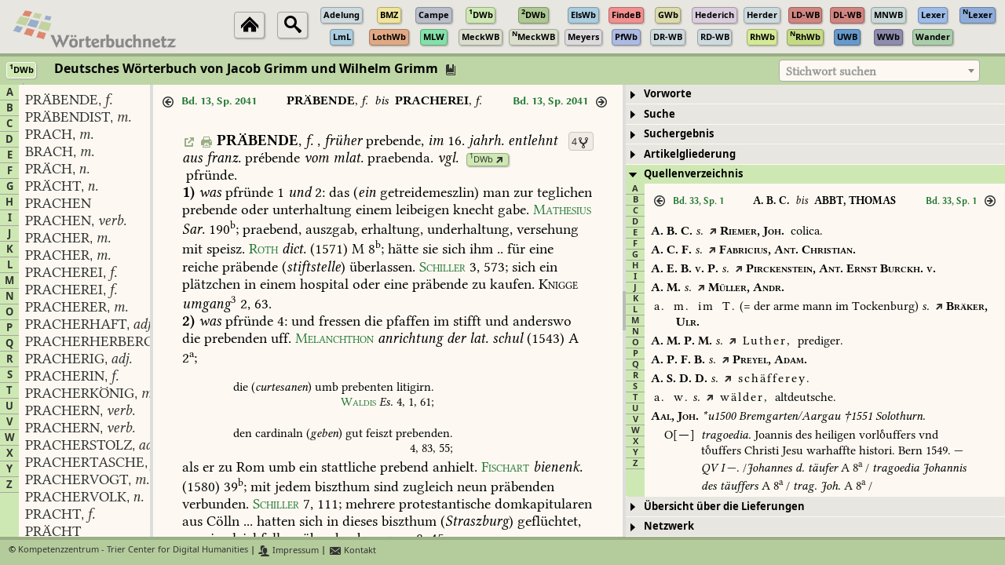

--- FILE ---
content_type: text/javascript
request_url: https://woerterbuchnetz.de/openseadragon-bin-2.3.1/openseadragon.js
body_size: 146752
content:
//! openseadragon 2.3.1
//! Built on 2017-09-19
//! Git commit: v2.3.1-0-08414cd
//! http://openseadragon.github.io
//! License: http://openseadragon.github.io/license/

/*
 * OpenSeadragon
 *
 * Copyright (C) 2009 CodePlex Foundation
 * Copyright (C) 2010-2013 OpenSeadragon contributors
 *
 * Redistribution and use in source and binary forms, with or without
 * modification, are permitted provided that the following conditions are
 * met:
 *
 * - Redistributions of source code must retain the above copyright notice,
 *   this list of conditions and the following disclaimer.
 *
 * - Redistributions in binary form must reproduce the above copyright
 *   notice, this list of conditions and the following disclaimer in the
 *   documentation and/or other materials provided with the distribution.
 *
 * - Neither the name of CodePlex Foundation nor the names of its
 *   contributors may be used to endorse or promote products derived from
 *   this software without specific prior written permission.
 *
 * THIS SOFTWARE IS PROVIDED BY THE COPYRIGHT HOLDERS AND CONTRIBUTORS
 * "AS IS" AND ANY EXPRESS OR IMPLIED WARRANTIES, INCLUDING, BUT NOT
 * LIMITED TO, THE IMPLIED WARRANTIES OF MERCHANTABILITY AND FITNESS FOR
 * A PARTICULAR PURPOSE ARE DISCLAIMED.  IN NO EVENT SHALL THE COPYRIGHT
 * OWNER OR CONTRIBUTORS BE LIABLE FOR ANY DIRECT, INDIRECT, INCIDENTAL,
 * SPECIAL, EXEMPLARY, OR CONSEQUENTIAL DAMAGES (INCLUDING, BUT NOT LIMITED
 * TO, PROCUREMENT OF SUBSTITUTE GOODS OR SERVICES; LOSS OF USE, DATA, OR
 * PROFITS; OR BUSINESS INTERRUPTION) HOWEVER CAUSED AND ON ANY THEORY OF
 * LIABILITY, WHETHER IN CONTRACT, STRICT LIABILITY, OR TORT (INCLUDING
 * NEGLIGENCE OR OTHERWISE) ARISING IN ANY WAY OUT OF THE USE OF THIS
 * SOFTWARE, EVEN IF ADVISED OF THE POSSIBILITY OF SUCH DAMAGE.
 */

/*
 * Portions of this source file taken from jQuery:
 *
 * Copyright 2011 John Resig
 *
 * Permission is hereby granted, free of charge, to any person obtaining
 * a copy of this software and associated documentation files (the
 * "Software"), to deal in the Software without restriction, including
 * without limitation the rights to use, copy, modify, merge, publish,
 * distribute, sublicense, and/or sell copies of the Software, and to
 * permit persons to whom the Software is furnished to do so, subject to
 * the following conditions:
 *
 * The above copyright notice and this permission notice shall be
 * included in all copies or substantial portions of the Software.
 *
 * THE SOFTWARE IS PROVIDED "AS IS", WITHOUT WARRANTY OF ANY KIND,
 * EXPRESS OR IMPLIED, INCLUDING BUT NOT LIMITED TO THE WARRANTIES OF
 * MERCHANTABILITY, FITNESS FOR A PARTICULAR PURPOSE AND
 * NONINFRINGEMENT. IN NO EVENT SHALL THE AUTHORS OR COPYRIGHT HOLDERS BE
 * LIABLE FOR ANY CLAIM, DAMAGES OR OTHER LIABILITY, WHETHER IN AN ACTION
 * OF CONTRACT, TORT OR OTHERWISE, ARISING FROM, OUT OF OR IN CONNECTION
 * WITH THE SOFTWARE OR THE USE OR OTHER DEALINGS IN THE SOFTWARE.
 */

/*
 * Portions of this source file taken from mattsnider.com:
 *
 * Copyright (c) 2006-2013 Matt Snider
 *
 * Permission is hereby granted, free of charge, to any person obtaining a
 * copy of this software and associated documentation files (the "Software"),
 * to deal in the Software without restriction, including without limitation
 * the rights to use, copy, modify, merge, publish, distribute, sublicense,
 * and/or sell copies of the Software, and to permit persons to whom the
 * Software is furnished to do so, subject to the following conditions:
 *
 * The above copyright notice and this permission notice shall be included
 * in all copies or substantial portions of the Software.
 *
 * THE SOFTWARE IS PROVIDED "AS IS", WITHOUT WARRANTY OF ANY KIND, EXPRESS
 * OR IMPLIED, INCLUDING BUT NOT LIMITED TO THE WARRANTIES OF
 * MERCHANTABILITY, FITNESS FOR A PARTICULAR PURPOSE AND NONINFRINGEMENT.
 * IN NO EVENT SHALL THE AUTHORS OR COPYRIGHT HOLDERS BE LIABLE FOR ANY
 * CLAIM, DAMAGES OR OTHER LIABILITY, WHETHER IN AN ACTION OF CONTRACT, TORT
 * OR OTHERWISE, ARISING FROM, OUT OF OR IN CONNECTION WITH THE SOFTWARE OR
 * THE USE OR OTHER DEALINGS IN THE SOFTWARE.
 */


/**
 * @namespace OpenSeadragon
 * @version openseadragon 2.3.1
 * @classdesc The root namespace for OpenSeadragon.  All utility methods
 * and classes are defined on or below this namespace.
 *
 */


// Typedefs

 /**
  * All required and optional settings for instantiating a new instance of an OpenSeadragon image viewer.
  *
  * @typedef {Object} Options
  * @memberof OpenSeadragon
  *
  * @property {String} id
  *     Id of the element to append the viewer's container element to. If not provided, the 'element' property must be provided.
  *     If both the element and id properties are specified, the viewer is appended to the element provided in the element property.
  *
  * @property {Element} element
  *     The element to append the viewer's container element to. If not provided, the 'id' property must be provided.
  *     If both the element and id properties are specified, the viewer is appended to the element provided in the element property.
  *
  * @property {Array|String|Function|Object} [tileSources=null]
  *     Tile source(s) to open initially. This is a complex parameter; see
  *     {@link OpenSeadragon.Viewer#open} for details.
  *
  * @property {Number} [tabIndex=0]
  *     Tabbing order index to assign to the viewer element. Positive values are selected in increasing order. When tabIndex is 0
  *     source order is used. A negative value omits the viewer from the tabbing order.
  *
  * @property {Array} overlays Array of objects defining permanent overlays of
  *     the viewer. The overlays added via this option and later removed with
  *     {@link OpenSeadragon.Viewer#removeOverlay} will be added back when a new
  *     image is opened.
  *     To add overlays which can be definitively removed, one must use
  *     {@link OpenSeadragon.Viewer#addOverlay}
  *     If displaying a sequence of images, the overlays can be associated
  *     with a specific page by passing the overlays array to the page's
  *     tile source configuration.
  *     Expected properties:
  *     * x, y, (or px, py for pixel coordinates) to define the location.
  *     * width, height in point if using x,y or in pixels if using px,py. If width
  *       and height are specified, the overlay size is adjusted when zooming,
  *       otherwise the size stays the size of the content (or the size defined by CSS).
  *     * className to associate a class to the overlay
  *     * id to set the overlay element. If an element with this id already exists,
  *       it is reused, otherwise it is created. If not specified, a new element is
  *       created.
  *     * placement a string to define the relative position to the viewport.
  *       Only used if no width and height are specified. Default: 'TOP_LEFT'.
  *       See {@link OpenSeadragon.Placement} for possible values.
  *
  * @property {String} [xmlPath=null]
  *     <strong>DEPRECATED</strong>. A relative path to load a DZI file from the server.
  *     Prefer the newer Options.tileSources.
  *
  * @property {String} [prefixUrl='/images/']
  *     Prepends the prefixUrl to navImages paths, which is very useful
  *     since the default paths are rarely useful for production
  *     environments.
  *
  * @property {OpenSeadragon.NavImages} [navImages]
  *     An object with a property for each button or other built-in navigation
  *     control, eg the current 'zoomIn', 'zoomOut', 'home', and 'fullpage'.
  *     Each of those in turn provides an image path for each state of the button
  *     or navigation control, eg 'REST', 'GROUP', 'HOVER', 'PRESS'. Finally the
  *     image paths, by default assume there is a folder on the servers root path
  *     called '/images', eg '/images/zoomin_rest.png'.  If you need to adjust
  *     these paths, prefer setting the option.prefixUrl rather than overriding
  *     every image path directly through this setting.
  *
  * @property {Boolean} [debugMode=false]
  *     TODO: provide an in-screen panel providing event detail feedback.
  *
  * @property {String} [debugGridColor=['#437AB2', '#1B9E77', '#D95F02', '#7570B3', '#E7298A', '#66A61E', '#E6AB02', '#A6761D', '#666666']]
  *     The colors of grids in debug mode. Each tiled image's grid uses a consecutive color.
  *     If there are more tiled images than provided colors, the color vector is recycled.
  *
  * @property {Number} [blendTime=0]
  *     Specifies the duration of animation as higher or lower level tiles are
  *     replacing the existing tile.
  *
  * @property {Boolean} [alwaysBlend=false]
  *     Forces the tile to always blend.  By default the tiles skip blending
  *     when the blendTime is surpassed and the current animation frame would
  *     not complete the blend.
  *
  * @property {Boolean} [autoHideControls=true]
  *     If the user stops interacting with the viewport, fade the navigation
  *     controls.  Useful for presentation since the controls are by default
  *     floated on top of the image the user is viewing.
  *
  * @property {Boolean} [immediateRender=false]
  *     Render the best closest level first, ignoring the lowering levels which
  *     provide the effect of very blurry to sharp. It is recommended to change
  *     setting to true for mobile devices.
  *
  * @property {Number} [defaultZoomLevel=0]
  *     Zoom level to use when image is first opened or the home button is clicked.
  *     If 0, adjusts to fit viewer.
  *
  * @property {Number} [opacity=1]
  *     Default proportional opacity of the tiled images (1=opaque, 0=hidden)
  *     Hidden images do not draw and only load when preloading is allowed.
  *
  * @property {Boolean} [preload=false]
  *     Default switch for loading hidden images (true loads, false blocks)
  *
  * @property {String} [compositeOperation=null]
  *     Valid values are 'source-over', 'source-atop', 'source-in', 'source-out',
  *     'destination-over', 'destination-atop', 'destination-in',
  *     'destination-out', 'lighter', 'copy' or 'xor'
  *
  * @property {String|CanvasGradient|CanvasPattern|Function} [placeholderFillStyle=null]
  *     Draws a colored rectangle behind the tile if it is not loaded yet.
  *     You can pass a CSS color value like "#FF8800".
  *     When passing a function the tiledImage and canvas context are available as argument which is useful when you draw a gradient or pattern.
  *
  * @property {Number} [degrees=0]
  *     Initial rotation.
  *
  * @property {Number} [minZoomLevel=null]
  *
  * @property {Number} [maxZoomLevel=null]
  *
  * @property {Boolean} [homeFillsViewer=false]
  *     Make the 'home' button fill the viewer and clip the image, instead
  *     of fitting the image to the viewer and letterboxing.
  *
  * @property {Boolean} [panHorizontal=true]
  *     Allow horizontal pan.
  *
  * @property {Boolean} [panVertical=true]
  *     Allow vertical pan.
  *
  * @property {Boolean} [constrainDuringPan=false]
  *
  * @property {Boolean} [wrapHorizontal=false]
  *     Set to true to force the image to wrap horizontally within the viewport.
  *     Useful for maps or images representing the surface of a sphere or cylinder.
  *
  * @property {Boolean} [wrapVertical=false]
  *     Set to true to force the image to wrap vertically within the viewport.
  *     Useful for maps or images representing the surface of a sphere or cylinder.
  *
  * @property {Number} [minZoomImageRatio=0.9]
  *     The minimum percentage ( expressed as a number between 0 and 1 ) of
  *     the viewport height or width at which the zoom out will be constrained.
  *     Setting it to 0, for example will allow you to zoom out infinity.
  *
  * @property {Number} [maxZoomPixelRatio=1.1]
  *     The maximum ratio to allow a zoom-in to affect the highest level pixel
  *     ratio. This can be set to Infinity to allow 'infinite' zooming into the
  *     image though it is less effective visually if the HTML5 Canvas is not
  *     availble on the viewing device.
  *
  * @property {Number} [smoothTileEdgesMinZoom=1.1]
  *     A zoom percentage ( where 1 is 100% ) of the highest resolution level.
  *     When zoomed in beyond this value alternative compositing will be used to
  *     smooth out the edges between tiles. This will have a performance impact.
  *     Can be set to Infinity to turn it off.
  *     Note: This setting is ignored on iOS devices due to a known bug (See {@link https://github.com/openseadragon/openseadragon/issues/952})
  *
  * @property {Boolean} [iOSDevice=?]
  *     True if running on an iOS device, false otherwise.
  *     Used to disable certain features that behave differently on iOS devices.
  *
  * @property {Boolean} [autoResize=true]
  *     Set to false to prevent polling for viewer size changes. Useful for providing custom resize behavior.
  *
  * @property {Boolean} [preserveImageSizeOnResize=false]
  *     Set to true to have the image size preserved when the viewer is resized. This requires autoResize=true (default).
  *
  * @property {Number} [minScrollDeltaTime=50]
  *     Number of milliseconds between canvas-scroll events. This value helps normalize the rate of canvas-scroll
  *     events between different devices, causing the faster devices to slow down enough to make the zoom control
  *     more manageable.
  *
  * @property {Number} [pixelsPerWheelLine=40]
  *     For pixel-resolution scrolling devices, the number of pixels equal to one scroll line.
  *
  * @property {Number} [visibilityRatio=0.5]
  *     The percentage ( as a number from 0 to 1 ) of the source image which
  *     must be kept within the viewport.  If the image is dragged beyond that
  *     limit, it will 'bounce' back until the minimum visibility ratio is
  *     achieved.  Setting this to 0 and wrapHorizontal ( or wrapVertical ) to
  *     true will provide the effect of an infinitely scrolling viewport.
  *
  * @property {Object} [viewportMargins={}]
  *     Pushes the "home" region in from the sides by the specified amounts.
  *     Possible subproperties (Numbers, in screen coordinates): left, top, right, bottom.
  *
  * @property {Number} [imageLoaderLimit=0]
  *     The maximum number of image requests to make concurrently. By default
  *     it is set to 0 allowing the browser to make the maximum number of
  *     image requests in parallel as allowed by the browsers policy.
  *
  * @property {Number} [clickTimeThreshold=300]
  *      The number of milliseconds within which a pointer down-up event combination
  *      will be treated as a click gesture.
  *
  * @property {Number} [clickDistThreshold=5]
  *      The maximum distance allowed between a pointer down event and a pointer up event
  *      to be treated as a click gesture.
  *
  * @property {Number} [dblClickTimeThreshold=300]
  *      The number of milliseconds within which two pointer down-up event combinations
  *      will be treated as a double-click gesture.
  *
  * @property {Number} [dblClickDistThreshold=20]
  *      The maximum distance allowed between two pointer click events
  *      to be treated as a double-click gesture.
  *
  * @property {Number} [springStiffness=6.5]
  *
  * @property {Number} [animationTime=1.2]
  *     Specifies the animation duration per each {@link OpenSeadragon.Spring}
  *     which occur when the image is dragged or zoomed.
  *
  * @property {OpenSeadragon.GestureSettings} [gestureSettingsMouse]
  *     Settings for gestures generated by a mouse pointer device. (See {@link OpenSeadragon.GestureSettings})
  * @property {Boolean} [gestureSettingsMouse.scrollToZoom=true] - Zoom on scroll gesture
  * @property {Boolean} [gestureSettingsMouse.clickToZoom=true] - Zoom on click gesture
  * @property {Boolean} [gestureSettingsMouse.dblClickToZoom=false] - Zoom on double-click gesture. Note: If set to true
  *     then clickToZoom should be set to false to prevent multiple zooms.
  * @property {Boolean} [gestureSettingsMouse.pinchToZoom=false] - Zoom on pinch gesture
  * @property {Boolean} [gestureSettingsMouse.flickEnabled=false] - Enable flick gesture
  * @property {Number} [gestureSettingsMouse.flickMinSpeed=120] - If flickEnabled is true, the minimum speed to initiate a flick gesture (pixels-per-second)
  * @property {Number} [gestureSettingsMouse.flickMomentum=0.25] - If flickEnabled is true, the momentum factor for the flick gesture
  * @property {Boolean} [gestureSettingsMouse.pinchRotate=false] - If pinchRotate is true, the user will have the ability to rotate the image using their fingers.
  *
  * @property {OpenSeadragon.GestureSettings} [gestureSettingsTouch]
  *     Settings for gestures generated by a touch pointer device. (See {@link OpenSeadragon.GestureSettings})
  * @property {Boolean} [gestureSettingsTouch.scrollToZoom=false] - Zoom on scroll gesture
  * @property {Boolean} [gestureSettingsTouch.clickToZoom=false] - Zoom on click gesture
  * @property {Boolean} [gestureSettingsTouch.dblClickToZoom=true] - Zoom on double-click gesture. Note: If set to true
  *     then clickToZoom should be set to false to prevent multiple zooms.
  * @property {Boolean} [gestureSettingsTouch.pinchToZoom=true] - Zoom on pinch gesture
  * @property {Boolean} [gestureSettingsTouch.flickEnabled=true] - Enable flick gesture
  * @property {Number} [gestureSettingsTouch.flickMinSpeed=120] - If flickEnabled is true, the minimum speed to initiate a flick gesture (pixels-per-second)
  * @property {Number} [gestureSettingsTouch.flickMomentum=0.25] - If flickEnabled is true, the momentum factor for the flick gesture
  * @property {Boolean} [gestureSettingsTouch.pinchRotate=false] - If pinchRotate is true, the user will have the ability to rotate the image using their fingers.
  *
  * @property {OpenSeadragon.GestureSettings} [gestureSettingsPen]
  *     Settings for gestures generated by a pen pointer device. (See {@link OpenSeadragon.GestureSettings})
  * @property {Boolean} [gestureSettingsPen.scrollToZoom=false] - Zoom on scroll gesture
  * @property {Boolean} [gestureSettingsPen.clickToZoom=true] - Zoom on click gesture
  * @property {Boolean} [gestureSettingsPen.dblClickToZoom=false] - Zoom on double-click gesture. Note: If set to true
  *     then clickToZoom should be set to false to prevent multiple zooms.
  * @property {Boolean} [gestureSettingsPen.pinchToZoom=false] - Zoom on pinch gesture
  * @property {Boolean} [gestureSettingsPen.flickEnabled=false] - Enable flick gesture
  * @property {Number} [gestureSettingsPen.flickMinSpeed=120] - If flickEnabled is true, the minimum speed to initiate a flick gesture (pixels-per-second)
  * @property {Number} [gestureSettingsPen.flickMomentum=0.25] - If flickEnabled is true, the momentum factor for the flick gesture
  * @property {Boolean} [gestureSettingsPen.pinchRotate=false] - If pinchRotate is true, the user will have the ability to rotate the image using their fingers.
  *
  * @property {OpenSeadragon.GestureSettings} [gestureSettingsUnknown]
  *     Settings for gestures generated by unknown pointer devices. (See {@link OpenSeadragon.GestureSettings})
  * @property {Boolean} [gestureSettingsUnknown.scrollToZoom=true] - Zoom on scroll gesture
  * @property {Boolean} [gestureSettingsUnknown.clickToZoom=false] - Zoom on click gesture
  * @property {Boolean} [gestureSettingsUnknown.dblClickToZoom=true] - Zoom on double-click gesture. Note: If set to true
  *     then clickToZoom should be set to false to prevent multiple zooms.
  * @property {Boolean} [gestureSettingsUnknown.pinchToZoom=true] - Zoom on pinch gesture
  * @property {Boolean} [gestureSettingsUnknown.flickEnabled=true] - Enable flick gesture
  * @property {Number} [gestureSettingsUnknown.flickMinSpeed=120] - If flickEnabled is true, the minimum speed to initiate a flick gesture (pixels-per-second)
  * @property {Number} [gestureSettingsUnknown.flickMomentum=0.25] - If flickEnabled is true, the momentum factor for the flick gesture
  * @property {Boolean} [gestureSettingsUnknown.pinchRotate=false] - If pinchRotate is true, the user will have the ability to rotate the image using their fingers.
  *
  * @property {Number} [zoomPerClick=2.0]
  *     The "zoom distance" per mouse click or touch tap. <em><strong>Note:</strong> Setting this to 1.0 effectively disables the click-to-zoom feature (also see gestureSettings[Mouse|Touch|Pen].clickToZoom/dblClickToZoom).</em>
  *
  * @property {Number} [zoomPerScroll=1.2]
  *     The "zoom distance" per mouse scroll or touch pinch. <em><strong>Note:</strong> Setting this to 1.0 effectively disables the mouse-wheel zoom feature (also see gestureSettings[Mouse|Touch|Pen].scrollToZoom}).</em>
  *
  * @property {Number} [zoomPerSecond=1.0]
  *     The number of seconds to animate a single zoom event over.
  *
  * @property {Boolean} [showNavigator=false]
  *     Set to true to make the navigator minimap appear.
  *
  * @property {String} [navigatorId=navigator-GENERATED DATE]
  *     The ID of a div to hold the navigator minimap.
  *     If an ID is specified, the navigatorPosition, navigatorSizeRatio, navigatorMaintainSizeRatio, navigator[Top|Left|Height|Width] and navigatorAutoFade options will be ignored.
  *     If an ID is not specified, a div element will be generated and placed on top of the main image.
  *
  * @property {String} [navigatorPosition='TOP_RIGHT']
  *     Valid values are 'TOP_LEFT', 'TOP_RIGHT', 'BOTTOM_LEFT', 'BOTTOM_RIGHT', or 'ABSOLUTE'.<br>
  *     If 'ABSOLUTE' is specified, then navigator[Top|Left|Height|Width] determines the size and position of the navigator minimap in the viewer, and navigatorSizeRatio and navigatorMaintainSizeRatio are ignored.<br>
  *     For 'TOP_LEFT', 'TOP_RIGHT', 'BOTTOM_LEFT', and 'BOTTOM_RIGHT', the navigatorSizeRatio or navigator[Height|Width] values determine the size of the navigator minimap.
  *
  * @property {Number} [navigatorSizeRatio=0.2]
  *     Ratio of navigator size to viewer size. Ignored if navigator[Height|Width] are specified.
  *
  * @property {Boolean} [navigatorMaintainSizeRatio=false]
  *     If true, the navigator minimap is resized (using navigatorSizeRatio) when the viewer size changes.
  *
  * @property {Number|String} [navigatorTop=null]
  *     Specifies the location of the navigator minimap (see navigatorPosition).
  *
  * @property {Number|String} [navigatorLeft=null]
  *     Specifies the location of the navigator minimap (see navigatorPosition).
  *
  * @property {Number|String} [navigatorHeight=null]
  *     Specifies the size of the navigator minimap (see navigatorPosition).
  *     If specified, navigatorSizeRatio and navigatorMaintainSizeRatio are ignored.
  *
  * @property {Number|String} [navigatorWidth=null]
  *     Specifies the size of the navigator minimap (see navigatorPosition).
  *     If specified, navigatorSizeRatio and navigatorMaintainSizeRatio are ignored.
  *
  * @property {Boolean} [navigatorAutoResize=true]
  *     Set to false to prevent polling for navigator size changes. Useful for providing custom resize behavior.
  *     Setting to false can also improve performance when the navigator is configured to a fixed size.
  *
  * @property {Boolean} [navigatorAutoFade=true]
  *     If the user stops interacting with the viewport, fade the navigator minimap.
  *     Setting to false will make the navigator minimap always visible.
  *
  * @property {Boolean} [navigatorRotate=true]
  *     If true, the navigator will be rotated together with the viewer.
  *
  * @property {Number} [controlsFadeDelay=2000]
  *     The number of milliseconds to wait once the user has stopped interacting
  *     with the interface before begining to fade the controls. Assumes
  *     showNavigationControl and autoHideControls are both true.
  *
  * @property {Number} [controlsFadeLength=1500]
  *     The number of milliseconds to animate the controls fading out.
  *
  * @property {Number} [maxImageCacheCount=200]
  *     The max number of images we should keep in memory (per drawer).
  *
  * @property {Number} [timeout=30000]
  *     The max number of milliseconds that an image job may take to complete.
  *
  * @property {Boolean} [useCanvas=true]
  *     Set to false to not use an HTML canvas element for image rendering even if canvas is supported.
  *
  * @property {Number} [minPixelRatio=0.5]
  *     The higher the minPixelRatio, the lower the quality of the image that
  *     is considered sufficient to stop rendering a given zoom level.  For
  *     example, if you are targeting mobile devices with less bandwith you may
  *     try setting this to 1.5 or higher.
  *
  * @property {Boolean} [mouseNavEnabled=true]
  *     Is the user able to interact with the image via mouse or touch. Default
  *     interactions include draging the image in a plane, and zooming in toward
  *     and away from the image.
  *
  * @property {Boolean} [showNavigationControl=true]
  *     Set to false to prevent the appearance of the default navigation controls.<br>
  *     Note that if set to false, the customs buttons set by the options
  *     zoomInButton, zoomOutButton etc, are rendered inactive.
  *
  * @property {OpenSeadragon.ControlAnchor} [navigationControlAnchor=TOP_LEFT]
  *     Placement of the default navigation controls.
  *     To set the placement of the sequence controls, see the
  *     sequenceControlAnchor option.
  *
  * @property {Boolean} [showZoomControl=true]
  *     If true then + and - buttons to zoom in and out are displayed.<br>
  *     Note: {@link OpenSeadragon.Options.showNavigationControl} is overriding
  *     this setting when set to false.
  *
  * @property {Boolean} [showHomeControl=true]
  *     If true then the 'Go home' button is displayed to go back to the original
  *     zoom and pan.<br>
  *     Note: {@link OpenSeadragon.Options.showNavigationControl} is overriding
  *     this setting when set to false.
  *
  * @property {Boolean} [showFullPageControl=true]
  *     If true then the 'Toggle full page' button is displayed to switch
  *     between full page and normal mode.<br>
  *     Note: {@link OpenSeadragon.Options.showNavigationControl} is overriding
  *     this setting when set to false.
  *
  * @property {Boolean} [showRotationControl=false]
  *     If true then the rotate left/right controls will be displayed as part of the
  *     standard controls. This is also subject to the browser support for rotate
  *     (e.g. viewer.drawer.canRotate()).<br>
  *     Note: {@link OpenSeadragon.Options.showNavigationControl} is overriding
  *     this setting when set to false.
  *
  * @property {Boolean} [showSequenceControl=true]
  *     If sequenceMode is true, then provide buttons for navigating forward and
  *     backward through the images.
  *
  * @property {OpenSeadragon.ControlAnchor} [sequenceControlAnchor=TOP_LEFT]
  *     Placement of the default sequence controls.
  *
  * @property {Boolean} [navPrevNextWrap=false]
  *     If true then the 'previous' button will wrap to the last image when
  *     viewing the first image and the 'next' button will wrap to the first
  *     image when viewing the last image.
  *
  * @property {String} zoomInButton
  *     Set the id of the custom 'Zoom in' button to use.
  *     This is useful to have a custom button anywhere in the web page.<br>
  *     To only change the button images, consider using
  *     {@link OpenSeadragon.Options.navImages}
  *
  * @property {String} zoomOutButton
  *     Set the id of the custom 'Zoom out' button to use.
  *     This is useful to have a custom button anywhere in the web page.<br>
  *     To only change the button images, consider using
  *     {@link OpenSeadragon.Options.navImages}
  *
  * @property {String} homeButton
  *     Set the id of the custom 'Go home' button to use.
  *     This is useful to have a custom button anywhere in the web page.<br>
  *     To only change the button images, consider using
  *     {@link OpenSeadragon.Options.navImages}
  *
  * @property {String} fullPageButton
  *     Set the id of the custom 'Toggle full page' button to use.
  *     This is useful to have a custom button anywhere in the web page.<br>
  *     To only change the button images, consider using
  *     {@link OpenSeadragon.Options.navImages}
  *
  * @property {String} rotateLeftButton
  *     Set the id of the custom 'Rotate left' button to use.
  *     This is useful to have a custom button anywhere in the web page.<br>
  *     To only change the button images, consider using
  *     {@link OpenSeadragon.Options.navImages}
  *
  * @property {String} rotateRightButton
  *     Set the id of the custom 'Rotate right' button to use.
  *     This is useful to have a custom button anywhere in the web page.<br>
  *     To only change the button images, consider using
  *     {@link OpenSeadragon.Options.navImages}
  *
  * @property {String} previousButton
  *     Set the id of the custom 'Previous page' button to use.
  *     This is useful to have a custom button anywhere in the web page.<br>
  *     To only change the button images, consider using
  *     {@link OpenSeadragon.Options.navImages}
  *
  * @property {String} nextButton
  *     Set the id of the custom 'Next page' button to use.
  *     This is useful to have a custom button anywhere in the web page.<br>
  *     To only change the button images, consider using
  *     {@link OpenSeadragon.Options.navImages}
  *
  * @property {Boolean} [sequenceMode=false]
  *     Set to true to have the viewer treat your tilesources as a sequence of images to
  *     be opened one at a time rather than all at once.
  *
  * @property {Number} [initialPage=0]
  *     If sequenceMode is true, display this page initially.
  *
  * @property {Boolean} [preserveViewport=false]
  *     If sequenceMode is true, then normally navigating through each image resets the
  *     viewport to 'home' position.  If preserveViewport is set to true, then the viewport
  *     position is preserved when navigating between images in the sequence.
  *
  * @property {Boolean} [preserveOverlays=false]
  *     If sequenceMode is true, then normally navigating through each image
  *     resets the overlays.
  *     If preserveOverlays is set to true, then the overlays added with {@link OpenSeadragon.Viewer#addOverlay}
  *     are preserved when navigating between images in the sequence.
  *     Note: setting preserveOverlays overrides any overlays specified in the global
  *     "overlays" option for the Viewer. It's also not compatible with specifying
  *     per-tileSource overlays via the options, as those overlays will persist
  *     even after the tileSource is closed.
  *
  * @property {Boolean} [showReferenceStrip=false]
  *     If sequenceMode is true, then display a scrolling strip of image thumbnails for
  *     navigating through the images.
  *
  * @property {String} [referenceStripScroll='horizontal']
  *
  * @property {Element} [referenceStripElement=null]
  *
  * @property {Number} [referenceStripHeight=null]
  *
  * @property {Number} [referenceStripWidth=null]
  *
  * @property {String} [referenceStripPosition='BOTTOM_LEFT']
  *
  * @property {Number} [referenceStripSizeRatio=0.2]
  *
  * @property {Boolean} [collectionMode=false]
  *     Set to true to have the viewer arrange your TiledImages in a grid or line.
  *
  * @property {Number} [collectionRows=3]
  *     If collectionMode is true, specifies how many rows the grid should have. Use 1 to make a line.
  *     If collectionLayout is 'vertical', specifies how many columns instead.
  *
  * @property {Number} [collectionColumns=0]
  *     If collectionMode is true, specifies how many columns the grid should have. Use 1 to make a line.
  *     If collectionLayout is 'vertical', specifies how many rows instead. Ignored if collectionRows is not set to a falsy value.
  *
  * @property {String} [collectionLayout='horizontal']
  *     If collectionMode is true, specifies whether to arrange vertically or horizontally.
  *
  * @property {Number} [collectionTileSize=800]
  *     If collectionMode is true, specifies the size, in viewport coordinates, for each TiledImage to fit into.
  *     The TiledImage will be centered within a square of the specified size.
  *
  * @property {Number} [collectionTileMargin=80]
  *     If collectionMode is true, specifies the margin, in viewport coordinates, between each TiledImage.
  *
  * @property {String|Boolean} [crossOriginPolicy=false]
  *     Valid values are 'Anonymous', 'use-credentials', and false. If false, canvas requests will
  *     not use CORS, and the canvas will be tainted.
  *
  * @property {Boolean} [ajaxWithCredentials=false]
  *     Whether to set the withCredentials XHR flag for AJAX requests.
  *     Note that this can be overridden at the {@link OpenSeadragon.TileSource} level.
  *
  * @property {Boolean} [loadTilesWithAjax=false]
  *     Whether to load tile data using AJAX requests.
  *     Note that this can be overridden at the {@link OpenSeadragon.TileSource} level.
  *
  * @property {Object} [ajaxHeaders={}]
  *     A set of headers to include when making AJAX requests for tile sources or tiles.
  *
  */

 /**
  * Settings for gestures generated by a pointer device.
  *
  * @typedef {Object} GestureSettings
  * @memberof OpenSeadragon
  *
  * @property {Boolean} scrollToZoom
  *     Set to false to disable zooming on scroll gestures.
  *
  * @property {Boolean} clickToZoom
  *     Set to false to disable zooming on click gestures.
  *
  * @property {Boolean} dblClickToZoom
  *     Set to false to disable zooming on double-click gestures. Note: If set to true
  *     then clickToZoom should be set to false to prevent multiple zooms.
  *
  * @property {Boolean} pinchToZoom
  *     Set to false to disable zooming on pinch gestures.
  *
  * @property {Boolean} flickEnabled
  *     Set to false to disable the kinetic panning effect (flick) at the end of a drag gesture.
  *
  * @property {Number} flickMinSpeed
  *     If flickEnabled is true, the minimum speed (in pixels-per-second) required to cause the kinetic panning effect (flick) at the end of a drag gesture.
  *
  * @property {Number} flickMomentum
  *     If flickEnabled is true, a constant multiplied by the velocity to determine the distance of the kinetic panning effect (flick) at the end of a drag gesture.
  *     A larger value will make the flick feel "lighter", while a smaller value will make the flick feel "heavier".
  *     Note: springStiffness and animationTime also affect the "spring" used to stop the flick animation.
  *
  */

/**
  * The names for the image resources used for the image navigation buttons.
  *
  * @typedef {Object} NavImages
  * @memberof OpenSeadragon
  *
  * @property {Object} zoomIn - Images for the zoom-in button.
  * @property {String} zoomIn.REST
  * @property {String} zoomIn.GROUP
  * @property {String} zoomIn.HOVER
  * @property {String} zoomIn.DOWN
  *
  * @property {Object} zoomOut - Images for the zoom-out button.
  * @property {String} zoomOut.REST
  * @property {String} zoomOut.GROUP
  * @property {String} zoomOut.HOVER
  * @property {String} zoomOut.DOWN
  *
  * @property {Object} home - Images for the home button.
  * @property {String} home.REST
  * @property {String} home.GROUP
  * @property {String} home.HOVER
  * @property {String} home.DOWN
  *
  * @property {Object} fullpage - Images for the full-page button.
  * @property {String} fullpage.REST
  * @property {String} fullpage.GROUP
  * @property {String} fullpage.HOVER
  * @property {String} fullpage.DOWN
  *
  * @property {Object} rotateleft - Images for the rotate left button.
  * @property {String} rotateleft.REST
  * @property {String} rotateleft.GROUP
  * @property {String} rotateleft.HOVER
  * @property {String} rotateleft.DOWN
  *
  * @property {Object} rotateright - Images for the rotate right button.
  * @property {String} rotateright.REST
  * @property {String} rotateright.GROUP
  * @property {String} rotateright.HOVER
  * @property {String} rotateright.DOWN
  *
  * @property {Object} previous - Images for the previous button.
  * @property {String} previous.REST
  * @property {String} previous.GROUP
  * @property {String} previous.HOVER
  * @property {String} previous.DOWN
  *
  * @property {Object} next - Images for the next button.
  * @property {String} next.REST
  * @property {String} next.GROUP
  * @property {String} next.HOVER
  * @property {String} next.DOWN
  *
  */


function OpenSeadragon( options ){
    return new OpenSeadragon.Viewer( options );
}

(function( $ ){


    /**
     * The OpenSeadragon version.
     *
     * @member {Object} OpenSeadragon.version
     * @property {String} versionStr - The version number as a string ('major.minor.revision').
     * @property {Number} major - The major version number.
     * @property {Number} minor - The minor version number.
     * @property {Number} revision - The revision number.
     * @since 1.0.0
     */
    $.version = {
        versionStr: '2.3.1',
        major: parseInt('2', 10),
        minor: parseInt('3', 10),
        revision: parseInt('1', 10)
    };


    /**
     * Taken from jquery 1.6.1
     * [[Class]] -> type pairs
     * @private
     */
    var class2type = {
            '[object Boolean]':     'boolean',
            '[object Number]':      'number',
            '[object String]':      'string',
            '[object Function]':    'function',
            '[object Array]':       'array',
            '[object Date]':        'date',
            '[object RegExp]':      'regexp',
            '[object Object]':      'object'
        },
        // Save a reference to some core methods
        toString    = Object.prototype.toString,
        hasOwn      = Object.prototype.hasOwnProperty;

    /**
     * Taken from jQuery 1.6.1
     * @function isFunction
     * @memberof OpenSeadragon
     * @see {@link http://www.jquery.com/ jQuery}
     */
    $.isFunction = function( obj ) {
        return $.type(obj) === "function";
    };


    /**
     * Taken from jQuery 1.6.1
     * @function isArray
     * @memberof OpenSeadragon
     * @see {@link http://www.jquery.com/ jQuery}
     */
    $.isArray = Array.isArray || function( obj ) {
        return $.type(obj) === "array";
    };


    /**
     * A crude way of determining if an object is a window.
     * Taken from jQuery 1.6.1
     * @function isWindow
     * @memberof OpenSeadragon
     * @see {@link http://www.jquery.com/ jQuery}
     */
    $.isWindow = function( obj ) {
        return obj && typeof obj === "object" && "setInterval" in obj;
    };


    /**
     * Taken from jQuery 1.6.1
     * @function type
     * @memberof OpenSeadragon
     * @see {@link http://www.jquery.com/ jQuery}
     */
    $.type = function( obj ) {
        return ( obj === null ) || ( obj === undefined ) ?
            String( obj ) :
            class2type[ toString.call(obj) ] || "object";
    };


    /**
     * Taken from jQuery 1.6.1
     * @function isPlainObject
     * @memberof OpenSeadragon
     * @see {@link http://www.jquery.com/ jQuery}
     */
    $.isPlainObject = function( obj ) {
        // Must be an Object.
        // Because of IE, we also have to check the presence of the constructor property.
        // Make sure that DOM nodes and window objects don't pass through, as well
        if ( !obj || OpenSeadragon.type(obj) !== "object" || obj.nodeType || $.isWindow( obj ) ) {
            return false;
        }

        // Not own constructor property must be Object
        if ( obj.constructor &&
            !hasOwn.call(obj, "constructor") &&
            !hasOwn.call(obj.constructor.prototype, "isPrototypeOf") ) {
            return false;
        }

        // Own properties are enumerated firstly, so to speed up,
        // if last one is own, then all properties are own.

        var lastKey;
        for (var key in obj ) {
            lastKey = key;
        }

        return lastKey === undefined || hasOwn.call( obj, lastKey );
    };


    /**
     * Taken from jQuery 1.6.1
     * @function isEmptyObject
     * @memberof OpenSeadragon
     * @see {@link http://www.jquery.com/ jQuery}
     */
    $.isEmptyObject = function( obj ) {
        for ( var name in obj ) {
            return false;
        }
        return true;
    };

    /**
     * Shim around Object.freeze. Does nothing if Object.freeze is not supported.
     * @param {Object} obj The object to freeze.
     * @return {Object} obj The frozen object.
     */
    $.freezeObject = function(obj) {
        if (Object.freeze) {
            $.freezeObject = Object.freeze;
        } else {
            $.freezeObject = function(obj) {
                return obj;
            };
        }
        return $.freezeObject(obj);
    };

    /**
     * True if the browser supports the HTML5 canvas element
     * @member {Boolean} supportsCanvas
     * @memberof OpenSeadragon
     */
    $.supportsCanvas = (function () {
        var canvasElement = document.createElement( 'canvas' );
        return !!( $.isFunction( canvasElement.getContext ) &&
                    canvasElement.getContext( '2d' ) );
    }());

    /**
     * Test whether the submitted canvas is tainted or not.
     * @argument {Canvas} canvas The canvas to test.
     * @returns {Boolean} True if the canvas is tainted.
     */
    $.isCanvasTainted = function(canvas) {
        var isTainted = false;
        try {
            // We test if the canvas is tainted by retrieving data from it.
            // An exception will be raised if the canvas is tainted.
            canvas.getContext('2d').getImageData(0, 0, 1, 1);
        } catch (e) {
            isTainted = true;
        }
        return isTainted;
    };

    /**
     * A ratio comparing the device screen's pixel density to the canvas's backing store pixel density,
     * clamped to a minimum of 1. Defaults to 1 if canvas isn't supported by the browser.
     * @member {Number} pixelDensityRatio
     * @memberof OpenSeadragon
     */
    $.pixelDensityRatio = (function () {
        if ( $.supportsCanvas ) {
            var context = document.createElement('canvas').getContext('2d');
            var devicePixelRatio = window.devicePixelRatio || 1;
            var backingStoreRatio = context.webkitBackingStorePixelRatio ||
                                    context.mozBackingStorePixelRatio ||
                                    context.msBackingStorePixelRatio ||
                                    context.oBackingStorePixelRatio ||
                                    context.backingStorePixelRatio || 1;
            return Math.max(devicePixelRatio, 1) / backingStoreRatio;
        } else {
            return 1;
        }
    }());

}( OpenSeadragon ));

/**
 *  This closure defines all static methods available to the OpenSeadragon
 *  namespace.  Many, if not most, are taked directly from jQuery for use
 *  to simplify and reduce common programming patterns.  More static methods
 *  from jQuery may eventually make their way into this though we are
 *  attempting to avoid an explicit dependency on jQuery only because
 *  OpenSeadragon is a broadly useful code base and would be made less broad
 *  by requiring jQuery fully.
 *
 *  Some static methods have also been refactored from the original OpenSeadragon
 *  project.
 */
(function( $ ){

    /**
     * Taken from jQuery 1.6.1
     * @function extend
     * @memberof OpenSeadragon
     * @see {@link http://www.jquery.com/ jQuery}
     */
    $.extend = function() {
        var options,
            name,
            src,
            copy,
            copyIsArray,
            clone,
            target  = arguments[ 0 ] || {},
            length  = arguments.length,
            deep    = false,
            i       = 1;

        // Handle a deep copy situation
        if ( typeof target === "boolean" ) {
            deep    = target;
            target  = arguments[ 1 ] || {};
            // skip the boolean and the target
            i = 2;
        }

        // Handle case when target is a string or something (possible in deep copy)
        if ( typeof target !== "object" && !OpenSeadragon.isFunction( target ) ) {
            target = {};
        }

        // extend jQuery itself if only one argument is passed
        if ( length === i ) {
            target = this;
            --i;
        }

        for ( ; i < length; i++ ) {
            // Only deal with non-null/undefined values
            options = arguments[ i ];
            if ( options !== null || options !== undefined ) {
                // Extend the base object
                for ( name in options ) {
                    src = target[ name ];
                    copy = options[ name ];

                    // Prevent never-ending loop
                    if ( target === copy ) {
                        continue;
                    }

                    // Recurse if we're merging plain objects or arrays
                    if ( deep && copy && ( OpenSeadragon.isPlainObject( copy ) || ( copyIsArray = OpenSeadragon.isArray( copy ) ) ) ) {
                        if ( copyIsArray ) {
                            copyIsArray = false;
                            clone = src && OpenSeadragon.isArray( src ) ? src : [];

                        } else {
                            clone = src && OpenSeadragon.isPlainObject( src ) ? src : {};
                        }

                        // Never move original objects, clone them
                        target[ name ] = OpenSeadragon.extend( deep, clone, copy );

                    // Don't bring in undefined values
                    } else if ( copy !== undefined ) {
                        target[ name ] = copy;
                    }
                }
            }
        }

        // Return the modified object
        return target;
    };

    var isIOSDevice = function () {
        if (typeof navigator !== 'object') {
            return false;
        }
        var userAgent = navigator.userAgent;
        if (typeof userAgent !== 'string') {
            return false;
        }
        return userAgent.indexOf('iPhone') !== -1 ||
               userAgent.indexOf('iPad') !== -1 ||
               userAgent.indexOf('iPod') !== -1;
    };

    $.extend( $, /** @lends OpenSeadragon */{
        /**
         * The default values for the optional settings documented at {@link OpenSeadragon.Options}.
         * @static
         * @type {Object}
         */
        DEFAULT_SETTINGS: {
            //DATA SOURCE DETAILS
            xmlPath:                null,
            tileSources:            null,
            tileHost:               null,
            initialPage:            0,
            crossOriginPolicy:      false,
            ajaxWithCredentials:    false,
            loadTilesWithAjax:      false,
            ajaxHeaders:            {},

            //PAN AND ZOOM SETTINGS AND CONSTRAINTS
            panHorizontal:          true,
            panVertical:            true,
            constrainDuringPan:     false,
            wrapHorizontal:         false,
            wrapVertical:           false,
            visibilityRatio:        0.5, //-> how much of the viewer can be negative space
            minPixelRatio:          0.5, //->closer to 0 draws tiles meant for a higher zoom at this zoom
            defaultZoomLevel:       0,
            minZoomLevel:           null,
            maxZoomLevel:           null,
            homeFillsViewer:        false,

            //UI RESPONSIVENESS AND FEEL
            clickTimeThreshold:     300,
            clickDistThreshold:     5,
            dblClickTimeThreshold:  300,
            dblClickDistThreshold:  20,
            springStiffness:        6.5,
            animationTime:          1.2,
            gestureSettingsMouse:   {
                scrollToZoom: true,
                clickToZoom: true,
                dblClickToZoom: false,
                pinchToZoom: false,
                flickEnabled: false,
                flickMinSpeed: 120,
                flickMomentum: 0.25,
                pinchRotate: false
            },
            gestureSettingsTouch:   {
                scrollToZoom: false,
                clickToZoom: false,
                dblClickToZoom: true,
                pinchToZoom: true,
                flickEnabled: true,
                flickMinSpeed: 120,
                flickMomentum: 0.25,
                pinchRotate: false
            },
            gestureSettingsPen:     {
                scrollToZoom: false,
                clickToZoom: true,
                dblClickToZoom: false,
                pinchToZoom: false,
                flickEnabled: false,
                flickMinSpeed: 120,
                flickMomentum: 0.25,
                pinchRotate: false
            },
            gestureSettingsUnknown: {
                scrollToZoom: false,
                clickToZoom: false,
                dblClickToZoom: true,
                pinchToZoom: true,
                flickEnabled: true,
                flickMinSpeed: 120,
                flickMomentum: 0.25,
                pinchRotate: false
            },
            zoomPerClick:           2,
            zoomPerScroll:          1.2,
            zoomPerSecond:          1.0,
            blendTime:              0,
            alwaysBlend:            false,
            autoHideControls:       true,
            immediateRender:        false,
            minZoomImageRatio:      0.9, //-> closer to 0 allows zoom out to infinity
            maxZoomPixelRatio:      1.1, //-> higher allows 'over zoom' into pixels
            smoothTileEdgesMinZoom: 1.1, //-> higher than maxZoomPixelRatio disables it
            iOSDevice:              isIOSDevice(),
            pixelsPerWheelLine:     40,
            autoResize:             true,
            preserveImageSizeOnResize: false, // requires autoResize=true
            minScrollDeltaTime:     50,

            //DEFAULT CONTROL SETTINGS
            showSequenceControl:     true,  //SEQUENCE
            sequenceControlAnchor:   null,  //SEQUENCE
            preserveViewport:        false, //SEQUENCE
            preserveOverlays:        false, //SEQUENCE
            navPrevNextWrap:         false, //SEQUENCE
            showNavigationControl:   true,  //ZOOM/HOME/FULL/ROTATION
            navigationControlAnchor: null,  //ZOOM/HOME/FULL/ROTATION
            showZoomControl:         true,  //ZOOM
            showHomeControl:         true,  //HOME
            showFullPageControl:     true,  //FULL
            showRotationControl:     false, //ROTATION
            controlsFadeDelay:       2000,  //ZOOM/HOME/FULL/SEQUENCE
            controlsFadeLength:      1500,  //ZOOM/HOME/FULL/SEQUENCE
            mouseNavEnabled:         true,  //GENERAL MOUSE INTERACTIVITY

            //VIEWPORT NAVIGATOR SETTINGS
            showNavigator:              false,
            navigatorId:                null,
            navigatorPosition:          null,
            navigatorSizeRatio:         0.2,
            navigatorMaintainSizeRatio: false,
            navigatorTop:               null,
            navigatorLeft:              null,
            navigatorHeight:            null,
            navigatorWidth:             null,
            navigatorAutoResize:        true,
            navigatorAutoFade:          true,
            navigatorRotate:            true,

            // INITIAL ROTATION
            degrees:                    0,

            // APPEARANCE
            opacity:                    1,
            preload:                    false,
            compositeOperation:         null,
            placeholderFillStyle:       null,

            //REFERENCE STRIP SETTINGS
            showReferenceStrip:          false,
            referenceStripScroll:       'horizontal',
            referenceStripElement:       null,
            referenceStripHeight:        null,
            referenceStripWidth:         null,
            referenceStripPosition:      'BOTTOM_LEFT',
            referenceStripSizeRatio:     0.2,

            //COLLECTION VISUALIZATION SETTINGS
            collectionRows:         3, //or columns depending on layout
            collectionColumns:      0, //columns in horizontal layout, rows in vertical layout
            collectionLayout:       'horizontal', //vertical
            collectionMode:         false,
            collectionTileSize:     800,
            collectionTileMargin:   80,

            //PERFORMANCE SETTINGS
            imageLoaderLimit:       0,
            maxImageCacheCount:     200,
            timeout:                30000,
            useCanvas:              true,  // Use canvas element for drawing if available

            //INTERFACE RESOURCE SETTINGS
            prefixUrl:              "/images/",
            navImages: {
                zoomIn: {
                    REST:   'zoomin_rest.png',
                    GROUP:  'zoomin_grouphover.png',
                    HOVER:  'zoomin_hover.png',
                    DOWN:   'zoomin_pressed.png'
                },
                zoomOut: {
                    REST:   'zoomout_rest.png',
                    GROUP:  'zoomout_grouphover.png',
                    HOVER:  'zoomout_hover.png',
                    DOWN:   'zoomout_pressed.png'
                },
                home: {
                    REST:   'home_rest.png',
                    GROUP:  'home_grouphover.png',
                    HOVER:  'home_hover.png',
                    DOWN:   'home_pressed.png'
                },
                fullpage: {
                    REST:   'fullpage_rest.png',
                    GROUP:  'fullpage_grouphover.png',
                    HOVER:  'fullpage_hover.png',
                    DOWN:   'fullpage_pressed.png'
                },
                rotateleft: {
                    REST:   'rotateleft_rest.png',
                    GROUP:  'rotateleft_grouphover.png',
                    HOVER:  'rotateleft_hover.png',
                    DOWN:   'rotateleft_pressed.png'
                },
                rotateright: {
                    REST:   'rotateright_rest.png',
                    GROUP:  'rotateright_grouphover.png',
                    HOVER:  'rotateright_hover.png',
                    DOWN:   'rotateright_pressed.png'
                },
                previous: {
                    REST:   'previous_rest.png',
                    GROUP:  'previous_grouphover.png',
                    HOVER:  'previous_hover.png',
                    DOWN:   'previous_pressed.png'
                },
                next: {
                    REST:   'next_rest.png',
                    GROUP:  'next_grouphover.png',
                    HOVER:  'next_hover.png',
                    DOWN:   'next_pressed.png'
                }
            },

            //DEVELOPER SETTINGS
            debugMode:              false,
            debugGridColor:         ['#437AB2', '#1B9E77', '#D95F02', '#7570B3', '#E7298A', '#66A61E', '#E6AB02', '#A6761D', '#666666']
        },


        /**
         * TODO: get rid of this.  I can't see how it's required at all.  Looks
         *       like an early legacy code artifact.
         * @static
         * @ignore
         */
        SIGNAL: "----seadragon----",


        /**
         * Returns a function which invokes the method as if it were a method belonging to the object.
         * @function
         * @param {Object} object
         * @param {Function} method
         * @returns {Function}
         */
        delegate: function( object, method ) {
            return function(){
                var args = arguments;
                if ( args === undefined ){
                    args = [];
                }
                return method.apply( object, args );
            };
        },


        /**
         * An enumeration of Browser vendors.
         * @static
         * @type {Object}
         * @property {Number} UNKNOWN
         * @property {Number} IE
         * @property {Number} FIREFOX
         * @property {Number} SAFARI
         * @property {Number} CHROME
         * @property {Number} OPERA
         */
        BROWSERS: {
            UNKNOWN:    0,
            IE:         1,
            FIREFOX:    2,
            SAFARI:     3,
            CHROME:     4,
            OPERA:      5
        },


        /**
         * Returns a DOM Element for the given id or element.
         * @function
         * @param {String|Element} element Accepts an id or element.
         * @returns {Element} The element with the given id, null, or the element itself.
         */
        getElement: function( element ) {
            if ( typeof ( element ) == "string" ) {
                element = document.getElementById( element );
            }
            return element;
        },


        /**
         * Determines the position of the upper-left corner of the element.
         * @function
         * @param {Element|String} element - the elemenet we want the position for.
         * @returns {OpenSeadragon.Point} - the position of the upper left corner of the element.
         */
        getElementPosition: function( element ) {
            var result = new $.Point(),
                isFixed,
                offsetParent;

            element      = $.getElement( element );
            isFixed      = $.getElementStyle( element ).position == "fixed";
            offsetParent = getOffsetParent( element, isFixed );

            while ( offsetParent ) {

                result.x += element.offsetLeft;
                result.y += element.offsetTop;

                if ( isFixed ) {
                    result = result.plus( $.getPageScroll() );
                }

                element = offsetParent;
                isFixed = $.getElementStyle( element ).position == "fixed";
                offsetParent = getOffsetParent( element, isFixed );
            }

            return result;
        },


        /**
         * Determines the position of the upper-left corner of the element adjusted for current page and/or element scroll.
         * @function
         * @param {Element|String} element - the element we want the position for.
         * @returns {OpenSeadragon.Point} - the position of the upper left corner of the element adjusted for current page and/or element scroll.
         */
        getElementOffset: function( element ) {
            element = $.getElement( element );

            var doc = element && element.ownerDocument,
                docElement,
                win,
                boundingRect = { top: 0, left: 0 };

            if ( !doc ) {
                return new $.Point();
            }

            docElement = doc.documentElement;

            if ( typeof element.getBoundingClientRect !== typeof undefined ) {
                boundingRect = element.getBoundingClientRect();
            }

            win = ( doc == doc.window ) ?
                doc :
                ( doc.nodeType === 9 ) ?
                    doc.defaultView || doc.parentWindow :
                    false;

            return new $.Point(
                boundingRect.left + ( win.pageXOffset || docElement.scrollLeft ) - ( docElement.clientLeft || 0 ),
                boundingRect.top + ( win.pageYOffset || docElement.scrollTop ) - ( docElement.clientTop || 0 )
            );
        },


        /**
         * Determines the height and width of the given element.
         * @function
         * @param {Element|String} element
         * @returns {OpenSeadragon.Point}
         */
        getElementSize: function( element ) {
            element = $.getElement( element );

            return new $.Point(
                element.clientWidth,
                element.clientHeight
            );
        },


        /**
         * Returns the CSSStyle object for the given element.
         * @function
         * @param {Element|String} element
         * @returns {CSSStyle}
         */
        getElementStyle:
            document.documentElement.currentStyle ?
            function( element ) {
                element = $.getElement( element );
                return element.currentStyle;
            } :
            function( element ) {
                element = $.getElement( element );
                return window.getComputedStyle( element, "" );
            },

        /**
         * Returns the property with the correct vendor prefix appended.
         * @param {String} property the property name
         * @returns {String} the property with the correct prefix or null if not
         * supported.
         */
        getCssPropertyWithVendorPrefix: function(property) {
            var memo = {};

            $.getCssPropertyWithVendorPrefix = function(property) {
                if (memo[property] !== undefined) {
                    return memo[property];
                }
                var style = document.createElement('div').style;
                var result = null;
                if (style[property] !== undefined) {
                    result = property;
                } else {
                    var prefixes = ['Webkit', 'Moz', 'MS', 'O',
                        'webkit', 'moz', 'ms', 'o'];
                    var suffix = $.capitalizeFirstLetter(property);
                    for (var i = 0; i < prefixes.length; i++) {
                        var prop = prefixes[i] + suffix;
                        if (style[prop] !== undefined) {
                            result = prop;
                            break;
                        }
                    }
                }
                memo[property] = result;
                return result;
            };
            return $.getCssPropertyWithVendorPrefix(property);
        },

        /**
         * Capitalizes the first letter of a string
         * @param {String} string
         * @returns {String} The string with the first letter capitalized
         */
        capitalizeFirstLetter: function(string) {
            return string.charAt(0).toUpperCase() + string.slice(1);
        },

        /**
         * Compute the modulo of a number but makes sure to always return
         * a positive value.
         * @param {Number} number the number to computes the modulo of
         * @param {Number} modulo the modulo
         * @returns {Number} the result of the modulo of number
         */
        positiveModulo: function(number, modulo) {
            var result = number % modulo;
            if (result < 0) {
                result += modulo;
            }
            return result;
        },

        /**
         * Determines if a point is within the bounding rectangle of the given element (hit-test).
         * @function
         * @param {Element|String} element
         * @param {OpenSeadragon.Point} point
         * @returns {Boolean}
         */
        pointInElement: function( element, point ) {
            element = $.getElement( element );
            var offset = $.getElementOffset( element ),
                size = $.getElementSize( element );
            return point.x >= offset.x && point.x < offset.x + size.x && point.y < offset.y + size.y && point.y >= offset.y;
        },


        /**
         * Gets the latest event, really only useful internally since its
         * specific to IE behavior.
         * @function
         * @param {Event} [event]
         * @returns {Event}
         * @deprecated For internal use only
         * @private
         */
        getEvent: function( event ) {
            if( event ){
                $.getEvent = function( event ) {
                    return event;
                };
            } else {
                $.getEvent = function() {
                    return window.event;
                };
            }
            return $.getEvent( event );
        },


        /**
         * Gets the position of the mouse on the screen for a given event.
         * @function
         * @param {Event} [event]
         * @returns {OpenSeadragon.Point}
         */
        getMousePosition: function( event ) {

            if ( typeof( event.pageX ) == "number" ) {
                $.getMousePosition = function( event ){
                    var result = new $.Point();

                    event = $.getEvent( event );
                    result.x = event.pageX;
                    result.y = event.pageY;

                    return result;
                };
            } else if ( typeof( event.clientX ) == "number" ) {
                $.getMousePosition = function( event ){
                    var result = new $.Point();

                    event = $.getEvent( event );
                    result.x =
                        event.clientX +
                        document.body.scrollLeft +
                        document.documentElement.scrollLeft;
                    result.y =
                        event.clientY +
                        document.body.scrollTop +
                        document.documentElement.scrollTop;

                    return result;
                };
            } else {
                throw new Error(
                    "Unknown event mouse position, no known technique."
                );
            }

            return $.getMousePosition( event );
        },


        /**
         * Determines the page's current scroll position.
         * @function
         * @returns {OpenSeadragon.Point}
         */
        getPageScroll: function() {
            var docElement  = document.documentElement || {},
                body        = document.body || {};

            if ( typeof( window.pageXOffset ) == "number" ) {
                $.getPageScroll = function(){
                    return new $.Point(
                        window.pageXOffset,
                        window.pageYOffset
                    );
                };
            } else if ( body.scrollLeft || body.scrollTop ) {
                $.getPageScroll = function(){
                    return new $.Point(
                        document.body.scrollLeft,
                        document.body.scrollTop
                    );
                };
            } else if ( docElement.scrollLeft || docElement.scrollTop ) {
                $.getPageScroll = function(){
                    return new $.Point(
                        document.documentElement.scrollLeft,
                        document.documentElement.scrollTop
                    );
                };
            } else {
                // We can't reassign the function yet, as there was no scroll.
                return new $.Point(0, 0);
            }

            return $.getPageScroll();
        },

        /**
         * Set the page scroll position.
         * @function
         * @returns {OpenSeadragon.Point}
         */
        setPageScroll: function( scroll ) {
            if ( typeof ( window.scrollTo ) !== "undefined" ) {
                $.setPageScroll = function( scroll ) {
                    window.scrollTo( scroll.x, scroll.y );
                };
            } else {
                var originalScroll = $.getPageScroll();
                if ( originalScroll.x === scroll.x &&
                    originalScroll.y === scroll.y ) {
                    // We are already correctly positioned and there
                    // is no way to detect the correct method.
                    return;
                }

                document.body.scrollLeft = scroll.x;
                document.body.scrollTop = scroll.y;
                var currentScroll = $.getPageScroll();
                if ( currentScroll.x !== originalScroll.x &&
                    currentScroll.y !== originalScroll.y ) {
                    $.setPageScroll = function( scroll ) {
                        document.body.scrollLeft = scroll.x;
                        document.body.scrollTop = scroll.y;
                    };
                    return;
                }

                document.documentElement.scrollLeft = scroll.x;
                document.documentElement.scrollTop = scroll.y;
                currentScroll = $.getPageScroll();
                if ( currentScroll.x !== originalScroll.x &&
                    currentScroll.y !== originalScroll.y ) {
                    $.setPageScroll = function( scroll ) {
                        document.documentElement.scrollLeft = scroll.x;
                        document.documentElement.scrollTop = scroll.y;
                    };
                    return;
                }

                // We can't find anything working, so we do nothing.
                $.setPageScroll = function( scroll ) {
                };
            }

            return $.setPageScroll( scroll );
        },

        /**
         * Determines the size of the browsers window.
         * @function
         * @returns {OpenSeadragon.Point}
         */
        getWindowSize: function() {
            var docElement = document.documentElement || {},
                body    = document.body || {};

            if ( typeof( window.innerWidth ) == 'number' ) {
                $.getWindowSize = function(){
                    return new $.Point(
                        window.innerWidth,
                        window.innerHeight
                    );
                };
            } else if ( docElement.clientWidth || docElement.clientHeight ) {
                $.getWindowSize = function(){
                    return new $.Point(
                        document.documentElement.clientWidth,
                        document.documentElement.clientHeight
                    );
                };
            } else if ( body.clientWidth || body.clientHeight ) {
                $.getWindowSize = function(){
                    return new $.Point(
                        document.body.clientWidth,
                        document.body.clientHeight
                    );
                };
            } else {
                throw new Error("Unknown window size, no known technique.");
            }

            return $.getWindowSize();
        },


        /**
         * Wraps the given element in a nest of divs so that the element can
         * be easily centered using CSS tables
         * @function
         * @param {Element|String} element
         * @returns {Element} outermost wrapper element
         */
        makeCenteredNode: function( element ) {
            // Convert a possible ID to an actual HTMLElement
            element = $.getElement( element );

            /*
                CSS tables require you to have a display:table/row/cell hierarchy so we need to create
                three nested wrapper divs:
             */

            var wrappers = [
                $.makeNeutralElement( 'div' ),
                $.makeNeutralElement( 'div' ),
                $.makeNeutralElement( 'div' )
            ];

            // It feels like we should be able to pass style dicts to makeNeutralElement:
            $.extend(wrappers[0].style, {
                display: "table",
                height: "100%",
                width: "100%"
            });

            $.extend(wrappers[1].style, {
                display: "table-row"
            });

            $.extend(wrappers[2].style, {
                display: "table-cell",
                verticalAlign: "middle",
                textAlign: "center"
            });

            wrappers[0].appendChild(wrappers[1]);
            wrappers[1].appendChild(wrappers[2]);
            wrappers[2].appendChild(element);

            return wrappers[0];
        },


        /**
         * Creates an easily positionable element of the given type that therefor
         * serves as an excellent container element.
         * @function
         * @param {String} tagName
         * @returns {Element}
         */
        makeNeutralElement: function( tagName ) {
            var element = document.createElement( tagName ),
                style   = element.style;

            style.background = "transparent none";
            style.border     = "none";
            style.margin     = "0px";
            style.padding    = "0px";
            style.position   = "static";

            return element;
        },


        /**
         * Returns the current milliseconds, using Date.now() if available
         * @function
         */
        now: function( ) {
            if (Date.now) {
                $.now = Date.now;
            } else {
                $.now = function() {
                    return new Date().getTime();
                };
            }

            return $.now();
        },


        /**
         * Ensures an image is loaded correctly to support alpha transparency.
         * Generally only IE has issues doing this correctly for formats like
         * png.
         * @function
         * @param {String} src
         * @returns {Element}
         */
        makeTransparentImage: function( src ) {

            $.makeTransparentImage = function( src ){
                var img = $.makeNeutralElement( "img" );

                img.src = src;

                return img;
            };

            if ( $.Browser.vendor == $.BROWSERS.IE && $.Browser.version < 7 ) {

                $.makeTransparentImage = function( src ){
                    var img     = $.makeNeutralElement( "img" ),
                        element = null;

                    element = $.makeNeutralElement("span");
                    element.style.display = "inline-block";

                    img.onload = function() {
                        element.style.width  = element.style.width || img.width + "px";
                        element.style.height = element.style.height || img.height + "px";

                        img.onload = null;
                        img = null;     // to prevent memory leaks in IE
                    };

                    img.src = src;
                    element.style.filter =
                        "progid:DXImageTransform.Microsoft.AlphaImageLoader(src='" +
                        src +
                        "', sizingMethod='scale')";

                    return element;
                };

            }

            return $.makeTransparentImage( src );
        },


        /**
         * Sets the opacity of the specified element.
         * @function
         * @param {Element|String} element
         * @param {Number} opacity
         * @param {Boolean} [usesAlpha]
         */
        setElementOpacity: function( element, opacity, usesAlpha ) {

            var ieOpacity,
                ieFilter;

            element = $.getElement( element );

            if ( usesAlpha && !$.Browser.alpha ) {
                opacity = Math.round( opacity );
            }

            if ( $.Browser.opacity ) {
                element.style.opacity = opacity < 1 ? opacity : "";
            } else {
                if ( opacity < 1 ) {
                    ieOpacity = Math.round( 100 * opacity );
                    ieFilter  = "alpha(opacity=" + ieOpacity + ")";
                    element.style.filter = ieFilter;
                } else {
                    element.style.filter = "";
                }
            }
        },


        /**
         * Sets the specified element's touch-action style attribute to 'none'.
         * @function
         * @param {Element|String} element
         */
        setElementTouchActionNone: function( element ) {
            element = $.getElement( element );
            if ( typeof element.style.touchAction !== 'undefined' ) {
                element.style.touchAction = 'none';
            } else if ( typeof element.style.msTouchAction !== 'undefined' ) {
                element.style.msTouchAction = 'none';
            }
        },


        /**
         * Add the specified CSS class to the element if not present.
         * @function
         * @param {Element|String} element
         * @param {String} className
         */
        addClass: function( element, className ) {
            element = $.getElement( element );

            if (!element.className) {
                element.className = className;
            } else if ( ( ' ' + element.className + ' ' ).
                indexOf( ' ' + className + ' ' ) === -1 ) {
                element.className += ' ' + className;
            }
        },

        /**
         * Find the first index at which an element is found in an array or -1
         * if not present.
         *
         * Code taken and adapted from
         * https://developer.mozilla.org/en-US/docs/Web/JavaScript/Reference/Global_Objects/Array/indexOf#Compatibility
         *
         * @function
         * @param {Array} array The array from which to find the element
         * @param {Object} searchElement The element to find
         * @param {Number} [fromIndex=0] Index to start research.
         * @returns {Number} The index of the element in the array.
         */
        indexOf: function( array, searchElement, fromIndex ) {
            if ( Array.prototype.indexOf ) {
                this.indexOf = function( array, searchElement, fromIndex ) {
                    return array.indexOf( searchElement, fromIndex );
                };
            } else {
                this.indexOf = function( array, searchElement, fromIndex ) {
                    var i,
                        pivot = ( fromIndex ) ? fromIndex : 0,
                        length;
                    if ( !array ) {
                        throw new TypeError( );
                    }

                    length = array.length;
                    if ( length === 0 || pivot >= length ) {
                        return -1;
                    }

                    if ( pivot < 0 ) {
                        pivot = length - Math.abs( pivot );
                    }

                    for ( i = pivot; i < length; i++ ) {
                        if ( array[i] === searchElement ) {
                            return i;
                        }
                    }
                    return -1;
                };
            }
            return this.indexOf( array, searchElement, fromIndex );
        },

        /**
         * Remove the specified CSS class from the element.
         * @function
         * @param {Element|String} element
         * @param {String} className
         */
        removeClass: function( element, className ) {
            var oldClasses,
                newClasses = [],
                i;

            element = $.getElement( element );
            oldClasses = element.className.split( /\s+/ );
            for ( i = 0; i < oldClasses.length; i++ ) {
                if ( oldClasses[ i ] && oldClasses[ i ] !== className ) {
                    newClasses.push( oldClasses[ i ] );
                }
            }
            element.className = newClasses.join(' ');
        },


        /**
         * Adds an event listener for the given element, eventName and handler.
         * @function
         * @param {Element|String} element
         * @param {String} eventName
         * @param {Function} handler
         * @param {Boolean} [useCapture]
         */
        addEvent: (function () {
            if ( window.addEventListener ) {
                return function ( element, eventName, handler, useCapture ) {
                    element = $.getElement( element );
                    element.addEventListener( eventName, handler, useCapture );
                };
            } else if ( window.attachEvent ) {
                return function ( element, eventName, handler, useCapture ) {
                    element = $.getElement( element );
                    element.attachEvent( 'on' + eventName, handler );
                };
            } else {
                throw new Error( "No known event model." );
            }
        }()),


        /**
         * Remove a given event listener for the given element, event type and
         * handler.
         * @function
         * @param {Element|String} element
         * @param {String} eventName
         * @param {Function} handler
         * @param {Boolean} [useCapture]
         */
        removeEvent: (function () {
            if ( window.removeEventListener ) {
                return function ( element, eventName, handler, useCapture ) {
                    element = $.getElement( element );
                    element.removeEventListener( eventName, handler, useCapture );
                };
            } else if ( window.detachEvent ) {
                return function( element, eventName, handler, useCapture ) {
                    element = $.getElement( element );
                    element.detachEvent( 'on' + eventName, handler );
                };
            } else {
                throw new Error( "No known event model." );
            }
        }()),


        /**
         * Cancels the default browser behavior had the event propagated all
         * the way up the DOM to the window object.
         * @function
         * @param {Event} [event]
         */
        cancelEvent: function( event ) {
            event = $.getEvent( event );

            if ( event.preventDefault ) {
                $.cancelEvent = function( event ){
                    // W3C for preventing default
                    event.preventDefault();
                };
            } else {
                $.cancelEvent = function( event ){
                    event = $.getEvent( event );
                    // legacy for preventing default
                    event.cancel = true;
                    // IE for preventing default
                    event.returnValue = false;
                };
            }
            $.cancelEvent( event );
        },


        /**
         * Stops the propagation of the event up the DOM.
         * @function
         * @param {Event} [event]
         */
        stopEvent: function( event ) {
            event = $.getEvent( event );

            if ( event.stopPropagation ) {
                // W3C for stopping propagation
                $.stopEvent = function( event ){
                    event.stopPropagation();
                };
            } else {
                // IE for stopping propagation
                $.stopEvent = function( event ){
                    event = $.getEvent( event );
                    event.cancelBubble = true;
                };

            }

            $.stopEvent( event );
        },


        /**
         * Similar to OpenSeadragon.delegate, but it does not immediately call
         * the method on the object, returning a function which can be called
         * repeatedly to delegate the method. It also allows additonal arguments
         * to be passed during construction which will be added during each
         * invocation, and each invocation can add additional arguments as well.
         *
         * @function
         * @param {Object} object
         * @param {Function} method
         * @param [args] any additional arguments are passed as arguments to the
         *  created callback
         * @returns {Function}
         */
        createCallback: function( object, method ) {
            //TODO: This pattern is painful to use and debug.  It's much cleaner
            //      to use pinning plus anonymous functions.  Get rid of this
            //      pattern!
            var initialArgs = [],
                i;
            for ( i = 2; i < arguments.length; i++ ) {
                initialArgs.push( arguments[ i ] );
            }

            return function() {
                var args = initialArgs.concat( [] ),
                    i;
                for ( i = 0; i < arguments.length; i++ ) {
                    args.push( arguments[ i ] );
                }

                return method.apply( object, args );
            };
        },


        /**
         * Retreives the value of a url parameter from the window.location string.
         * @function
         * @param {String} key
         * @returns {String} The value of the url parameter or null if no param matches.
         */
        getUrlParameter: function( key ) {
            // eslint-disable-next-line no-use-before-define
            var value = URLPARAMS[ key ];
            return value ? value : null;
        },

        /**
         * Retrieves the protocol used by the url. The url can either be absolute
         * or relative.
         * @function
         * @private
         * @param {String} url The url to retrieve the protocol from.
         * @return {String} The protocol (http:, https:, file:, ftp: ...)
         */
        getUrlProtocol: function( url ) {
            var match = url.match(/^([a-z]+:)\/\//i);
            if ( match === null ) {
                // Relative URL, retrive the protocol from window.location
                return window.location.protocol;
            }
            return match[1].toLowerCase();
        },

        /**
         * Create an XHR object
         * @private
         * @param {type} [local] If set to true, the XHR will be file: protocol
         * compatible if possible (but may raise a warning in the browser).
         * @returns {XMLHttpRequest}
         */
        createAjaxRequest: function( local ) {
            // IE11 does not support window.ActiveXObject so we just try to
            // create one to see if it is supported.
            // See: http://msdn.microsoft.com/en-us/library/ie/dn423948%28v=vs.85%29.aspx
            var supportActiveX;
            try {
                /* global ActiveXObject:true */
                supportActiveX = !!new ActiveXObject( "Microsoft.XMLHTTP" );
            } catch( e ) {
                supportActiveX = false;
            }

            if ( supportActiveX ) {
                if ( window.XMLHttpRequest ) {
                    $.createAjaxRequest = function( local ) {
                        if ( local ) {
                            return new ActiveXObject( "Microsoft.XMLHTTP" );
                        }
                        return new XMLHttpRequest();
                    };
                } else {
                    $.createAjaxRequest = function() {
                        return new ActiveXObject( "Microsoft.XMLHTTP" );
                    };
                }
            } else if ( window.XMLHttpRequest ) {
                $.createAjaxRequest = function() {
                    return new XMLHttpRequest();
                };
            } else {
                throw new Error( "Browser doesn't support XMLHttpRequest." );
            }
            return $.createAjaxRequest( local );
        },

        /**
         * Makes an AJAX request.
         * @param {Object} options
         * @param {String} options.url - the url to request
         * @param {Function} options.success - a function to call on a successful response
         * @param {Function} options.error - a function to call on when an error occurs
         * @param {Object} options.headers - headers to add to the AJAX request
         * @param {String} options.responseType - the response type of the the AJAX request
         * @param {Boolean} [options.withCredentials=false] - whether to set the XHR's withCredentials
         * @throws {Error}
         * @returns {XMLHttpRequest}
         */
        makeAjaxRequest: function( url, onSuccess, onError ) {
            var withCredentials;
            var headers;
            var responseType;

            // Note that our preferred API is that you pass in a single object; the named
            // arguments are for legacy support.
            if( $.isPlainObject( url ) ){
                onSuccess = url.success;
                onError = url.error;
                withCredentials = url.withCredentials;
                headers = url.headers;
                responseType = url.responseType || null;
                url = url.url;
            }

            var protocol = $.getUrlProtocol( url );
            var request = $.createAjaxRequest( protocol === "file:" );

            if ( !$.isFunction( onSuccess ) ) {
                throw new Error( "makeAjaxRequest requires a success callback" );
            }

            request.onreadystatechange = function() {
                // 4 = DONE (https://developer.mozilla.org/en-US/docs/Web/API/XMLHttpRequest#Properties)
                if ( request.readyState == 4 ) {
                    request.onreadystatechange = function(){};

                    // With protocols other than http/https, a successful request status is in
                    // the 200's on Firefox and 0 on other browsers
                    if ( (request.status >= 200 && request.status < 300) ||
                        ( request.status === 0 &&
                          protocol !== "http:" &&
                          protocol !== "https:" )) {
                        onSuccess( request );
                    } else {
                        $.console.log( "AJAX request returned %d: %s", request.status, url );

                        if ( $.isFunction( onError ) ) {
                            onError( request );
                        }
                    }
                }
            };

            try {
                request.open( "GET", url, true );

                if (responseType) {
                    request.responseType = responseType;
                }

                if (headers) {
                    for (var headerName in headers) {
                        if (headers.hasOwnProperty(headerName) && headers[headerName]) {
                            request.setRequestHeader(headerName, headers[headerName]);
                        }
                    }
                }

                if (withCredentials) {
                    request.withCredentials = true;
                }

                request.send(null);
            } catch (e) {
                var msg = e.message;

                /*
                    IE < 10 does not support CORS and an XHR request to a different origin will fail as soon
                    as send() is called. This is particularly easy to miss during development and appear in
                    production if you use a CDN or domain sharding and the security policy is likely to break
                    exception handlers since any attempt to access a property of the request object will
                    raise an access denied TypeError inside the catch block.

                    To be friendlier, we'll check for this specific error and add a documentation pointer
                    to point developers in the right direction. We test the exception number because IE's
                    error messages are localized.
                */
                var oldIE = $.Browser.vendor == $.BROWSERS.IE && $.Browser.version < 10;
                if ( oldIE && typeof( e.number ) != "undefined" && e.number == -2147024891 ) {
                    msg += "\nSee http://msdn.microsoft.com/en-us/library/ms537505(v=vs.85).aspx#xdomain";
                }

                $.console.log( "%s while making AJAX request: %s", e.name, msg );

                request.onreadystatechange = function(){};

                if (window.XDomainRequest) { // IE9 or IE8 might as well try to use XDomainRequest
                    var xdr = new XDomainRequest();
                    if (xdr) {
                        xdr.onload = function (e) {
                            if ( $.isFunction( onSuccess ) ) {
                                onSuccess({ // Faking an xhr object
                                    responseText: xdr.responseText,
                                    status: 200, // XDomainRequest doesn't support status codes, so we just fake one! :/
                                    statusText: 'OK'
                                });
                            }
                        };
                        xdr.onerror = function (e) {
                            if ($.isFunction(onError)) {
                                onError({ // Faking an xhr object
                                    responseText: xdr.responseText,
                                    status: 444, // 444 No Response
                                    statusText: 'An error happened. Due to an XDomainRequest deficiency we can not extract any information about this error. Upgrade your browser.'
                                });
                            }
                        };
                        try {
                            xdr.open('GET', url);
                            xdr.send();
                        } catch (e2) {
                            if ( $.isFunction( onError ) ) {
                                onError( request, e );
                            }
                        }
                    }
                } else {
                    if ( $.isFunction( onError ) ) {
                        onError( request, e );
                    }
                }
            }

            return request;
        },

        /**
         * Taken from jQuery 1.6.1
         * @function
         * @param {Object} options
         * @param {String} options.url
         * @param {Function} options.callback
         * @param {String} [options.param='callback'] The name of the url parameter
         *      to request the jsonp provider with.
         * @param {String} [options.callbackName=] The name of the callback to
         *      request the jsonp provider with.
         */
        jsonp: function( options ){
            var script,
                url     = options.url,
                head    = document.head ||
                    document.getElementsByTagName( "head" )[ 0 ] ||
                    document.documentElement,
                jsonpCallback = options.callbackName || 'openseadragon' + $.now(),
                previous      = window[ jsonpCallback ],
                replace       = "$1" + jsonpCallback + "$2",
                callbackParam = options.param || 'callback',
                callback      = options.callback;

            url = url.replace( /(\=)\?(&|$)|\?\?/i, replace );
            // Add callback manually
            url += (/\?/.test( url ) ? "&" : "?") + callbackParam + "=" + jsonpCallback;

            // Install callback
            window[ jsonpCallback ] = function( response ) {
                if ( !previous ){
                    try{
                        delete window[ jsonpCallback ];
                    }catch(e){
                        //swallow
                    }
                } else {
                    window[ jsonpCallback ] = previous;
                }
                if( callback && $.isFunction( callback ) ){
                    callback( response );
                }
            };

            script = document.createElement( "script" );

            //TODO: having an issue with async info requests
            if( undefined !== options.async || false !== options.async ){
                script.async = "async";
            }

            if ( options.scriptCharset ) {
                script.charset = options.scriptCharset;
            }

            script.src = url;

            // Attach handlers for all browsers
            script.onload = script.onreadystatechange = function( _, isAbort ) {

                if ( isAbort || !script.readyState || /loaded|complete/.test( script.readyState ) ) {

                    // Handle memory leak in IE
                    script.onload = script.onreadystatechange = null;

                    // Remove the script
                    if ( head && script.parentNode ) {
                        head.removeChild( script );
                    }

                    // Dereference the script
                    script = undefined;
                }
            };
            // Use insertBefore instead of appendChild  to circumvent an IE6 bug.
            // This arises when a base node is used (#2709 and #4378).
            head.insertBefore( script, head.firstChild );

        },


        /**
         * Fully deprecated. Will throw an error.
         * @function
         * @deprecated use {@link OpenSeadragon.Viewer#open}
         */
        createFromDZI: function() {
            throw "OpenSeadragon.createFromDZI is deprecated, use Viewer.open.";
        },

        /**
         * Parses an XML string into a DOM Document.
         * @function
         * @param {String} string
         * @returns {Document}
         */
        parseXml: function( string ) {
            if ( window.DOMParser ) {

                $.parseXml = function( string ) {
                    var xmlDoc = null,
                        parser;

                    parser = new DOMParser();
                    xmlDoc = parser.parseFromString( string, "text/xml" );
                    return xmlDoc;
                };

            } else if ( window.ActiveXObject ) {

                $.parseXml = function( string ) {
                    var xmlDoc = null;

                    xmlDoc = new ActiveXObject( "Microsoft.XMLDOM" );
                    xmlDoc.async = false;
                    xmlDoc.loadXML( string );
                    return xmlDoc;
                };

            } else {
                throw new Error( "Browser doesn't support XML DOM." );
            }

            return $.parseXml( string );
        },

        /**
         * Parses a JSON string into a Javascript object.
         * @function
         * @param {String} string
         * @returns {Object}
         */
        parseJSON: function(string) {
            if (window.JSON && window.JSON.parse) {
                $.parseJSON = window.JSON.parse;
            } else {
                // Should only be used by IE8 in non standards mode
                $.parseJSON = function(string) {
                    /*jshint evil:true*/
                    //eslint-disable-next-line no-eval
                    return eval('(' + string + ')');
                };
            }
            return $.parseJSON(string);
        },

        /**
         * Reports whether the image format is supported for tiling in this
         * version.
         * @function
         * @param {String} [extension]
         * @returns {Boolean}
         */
        imageFormatSupported: function( extension ) {
            extension = extension ? extension : "";
            // eslint-disable-next-line no-use-before-define
            return !!FILEFORMATS[ extension.toLowerCase() ];
        }

    });


    /**
     * The current browser vendor, version, and related information regarding detected features.
     * @member {Object} Browser
     * @memberof OpenSeadragon
     * @static
     * @type {Object}
     * @property {OpenSeadragon.BROWSERS} vendor - One of the {@link OpenSeadragon.BROWSERS} enumeration values.
     * @property {Number} version
     * @property {Boolean} alpha - Does the browser support image alpha transparency.
     */
    $.Browser = {
        vendor:     $.BROWSERS.UNKNOWN,
        version:    0,
        alpha:      true
    };


    var FILEFORMATS = {
            "bmp":  false,
            "jpeg": true,
            "jpg":  true,
            "png":  true,
            "tif":  false,
            "wdp":  false
        },
        URLPARAMS = {};

    (function() {
        //A small auto-executing routine to determine the browser vendor,
        //version and supporting feature sets.
        var ver = navigator.appVersion,
            ua  = navigator.userAgent,
            regex;

        //console.error( 'appName: ' + navigator.appName );
        //console.error( 'appVersion: ' + navigator.appVersion );
        //console.error( 'userAgent: ' + navigator.userAgent );

        switch( navigator.appName ){
            case "Microsoft Internet Explorer":
                if( !!window.attachEvent &&
                    !!window.ActiveXObject ) {

                    $.Browser.vendor = $.BROWSERS.IE;
                    $.Browser.version = parseFloat(
                        ua.substring(
                            ua.indexOf( "MSIE" ) + 5,
                            ua.indexOf( ";", ua.indexOf( "MSIE" ) ) )
                        );
                }
                break;
            case "Netscape":
                if (window.addEventListener) {
                    if ( ua.indexOf( "Firefox" ) >= 0 ) {
                        $.Browser.vendor = $.BROWSERS.FIREFOX;
                        $.Browser.version = parseFloat(
                            ua.substring( ua.indexOf( "Firefox" ) + 8 )
                        );
                    } else if ( ua.indexOf( "Safari" ) >= 0 ) {
                        $.Browser.vendor = ua.indexOf( "Chrome" ) >= 0 ?
                            $.BROWSERS.CHROME :
                            $.BROWSERS.SAFARI;
                        $.Browser.version = parseFloat(
                            ua.substring(
                                ua.substring( 0, ua.indexOf( "Safari" ) ).lastIndexOf( "/" ) + 1,
                                ua.indexOf( "Safari" )
                            )
                        );
                    } else {
                        regex = new RegExp( "Trident/.*rv:([0-9]{1,}[.0-9]{0,})");
                        if ( regex.exec( ua ) !== null ) {
                            $.Browser.vendor = $.BROWSERS.IE;
                            $.Browser.version = parseFloat( RegExp.$1 );
                        }
                    }
                }
                break;
            case "Opera":
                $.Browser.vendor = $.BROWSERS.OPERA;
                $.Browser.version = parseFloat( ver );
                break;
        }

            // ignore '?' portion of query string
        var query = window.location.search.substring( 1 ),
            parts = query.split('&'),
            part,
            sep,
            i;

        for ( i = 0; i < parts.length; i++ ) {
            part = parts[ i ];
            sep  = part.indexOf( '=' );

            if ( sep > 0 ) {
                URLPARAMS[ part.substring( 0, sep ) ] =
                    decodeURIComponent( part.substring( sep + 1 ) );
            }
        }

        //determine if this browser supports image alpha transparency
        $.Browser.alpha = !(
            (
                $.Browser.vendor == $.BROWSERS.IE &&
                $.Browser.version < 9
            ) || (
                $.Browser.vendor == $.BROWSERS.CHROME &&
                $.Browser.version < 2
            )
        );

        //determine if this browser supports element.style.opacity
        $.Browser.opacity = !(
            $.Browser.vendor == $.BROWSERS.IE &&
            $.Browser.version < 9
        );

    })();


    //TODO: $.console is often used inside a try/catch block which generally
    //      prevents allowings errors to occur with detection until a debugger
    //      is attached.  Although I've been guilty of the same anti-pattern
    //      I eventually was convinced that errors should naturally propogate in
    //      all but the most special cases.
    /**
     * A convenient alias for console when available, and a simple null
     * function when console is unavailable.
     * @static
     * @private
     */
    var nullfunction = function( msg ){
            //document.location.hash = msg;
        };

    $.console = window.console || {
        log:    nullfunction,
        debug:  nullfunction,
        info:   nullfunction,
        warn:   nullfunction,
        error:  nullfunction,
        assert: nullfunction
    };


    // Adding support for HTML5's requestAnimationFrame as suggested by acdha.
    // Implementation taken from matt synder's post here:
    // http://mattsnider.com/cross-browser-and-legacy-supported-requestframeanimation/
    (function( w ) {

        // most browsers have an implementation
        var requestAnimationFrame = w.requestAnimationFrame ||
            w.mozRequestAnimationFrame ||
            w.webkitRequestAnimationFrame ||
            w.msRequestAnimationFrame;

        var cancelAnimationFrame = w.cancelAnimationFrame ||
            w.mozCancelAnimationFrame ||
            w.webkitCancelAnimationFrame ||
            w.msCancelAnimationFrame;

        // polyfill, when necessary
        if ( requestAnimationFrame && cancelAnimationFrame ) {
            // We can't assign these window methods directly to $ because they
            // expect their "this" to be "window", so we call them in wrappers.
            $.requestAnimationFrame = function(){
                return requestAnimationFrame.apply( w, arguments );
            };
            $.cancelAnimationFrame = function(){
                return cancelAnimationFrame.apply( w, arguments );
            };
        } else {
            var aAnimQueue = [],
                processing = [],
                iRequestId = 0,
                iIntervalId;

            // create a mock requestAnimationFrame function
            $.requestAnimationFrame = function( callback ) {
                aAnimQueue.push( [ ++iRequestId, callback ] );

                if ( !iIntervalId ) {
                    iIntervalId = setInterval( function() {
                        if ( aAnimQueue.length ) {
                            var time = $.now();
                            // Process all of the currently outstanding frame
                            // requests, but none that get added during the
                            // processing.
                            // Swap the arrays so we don't have to create a new
                            // array every frame.
                            var temp = processing;
                            processing = aAnimQueue;
                            aAnimQueue = temp;
                            while ( processing.length ) {
                                processing.shift()[ 1 ]( time );
                            }
                        } else {
                            // don't continue the interval, if unnecessary
                            clearInterval( iIntervalId );
                            iIntervalId = undefined;
                        }
                    }, 1000 / 50);  // estimating support for 50 frames per second
                }

                return iRequestId;
            };

            // create a mock cancelAnimationFrame function
            $.cancelAnimationFrame = function( requestId ) {
                // find the request ID and remove it
                var i, j;
                for ( i = 0, j = aAnimQueue.length; i < j; i += 1 ) {
                    if ( aAnimQueue[ i ][ 0 ] === requestId ) {
                        aAnimQueue.splice( i, 1 );
                        return;
                    }
                }

                // If it's not in the queue, it may be in the set we're currently
                // processing (if cancelAnimationFrame is called from within a
                // requestAnimationFrame callback).
                for ( i = 0, j = processing.length; i < j; i += 1 ) {
                    if ( processing[ i ][ 0 ] === requestId ) {
                        processing.splice( i, 1 );
                        return;
                    }
                }
            };
        }
    })( window );

    /**
     * @private
     * @inner
     * @function
     * @param {Element} element
     * @param {Boolean} [isFixed]
     * @returns {Element}
     */
    function getOffsetParent( element, isFixed ) {
        if ( isFixed && element != document.body ) {
            return document.body;
        } else {
            return element.offsetParent;
        }
    }

}(OpenSeadragon));


// Universal Module Definition, supports CommonJS, AMD and simple script tag
(function (root, factory) {
    if (typeof define === 'function' && define.amd) {
        // expose as amd module
        define([], factory);
    } else if (typeof module === 'object' && module.exports) {
        // expose as commonjs module
        module.exports = factory();
    } else {
        // expose as window.OpenSeadragon
        root.OpenSeadragon = factory();
    }
}(this, function () {
    return OpenSeadragon;
}));

/*
 * OpenSeadragon - full-screen support functions
 *
 * Copyright (C) 2009 CodePlex Foundation
 * Copyright (C) 2010-2013 OpenSeadragon contributors
 *
 * Redistribution and use in source and binary forms, with or without
 * modification, are permitted provided that the following conditions are
 * met:
 *
 * - Redistributions of source code must retain the above copyright notice,
 *   this list of conditions and the following disclaimer.
 *
 * - Redistributions in binary form must reproduce the above copyright
 *   notice, this list of conditions and the following disclaimer in the
 *   documentation and/or other materials provided with the distribution.
 *
 * - Neither the name of CodePlex Foundation nor the names of its
 *   contributors may be used to endorse or promote products derived from
 *   this software without specific prior written permission.
 *
 * THIS SOFTWARE IS PROVIDED BY THE COPYRIGHT HOLDERS AND CONTRIBUTORS
 * "AS IS" AND ANY EXPRESS OR IMPLIED WARRANTIES, INCLUDING, BUT NOT
 * LIMITED TO, THE IMPLIED WARRANTIES OF MERCHANTABILITY AND FITNESS FOR
 * A PARTICULAR PURPOSE ARE DISCLAIMED.  IN NO EVENT SHALL THE COPYRIGHT
 * OWNER OR CONTRIBUTORS BE LIABLE FOR ANY DIRECT, INDIRECT, INCIDENTAL,
 * SPECIAL, EXEMPLARY, OR CONSEQUENTIAL DAMAGES (INCLUDING, BUT NOT LIMITED
 * TO, PROCUREMENT OF SUBSTITUTE GOODS OR SERVICES; LOSS OF USE, DATA, OR
 * PROFITS; OR BUSINESS INTERRUPTION) HOWEVER CAUSED AND ON ANY THEORY OF
 * LIABILITY, WHETHER IN CONTRACT, STRICT LIABILITY, OR TORT (INCLUDING
 * NEGLIGENCE OR OTHERWISE) ARISING IN ANY WAY OUT OF THE USE OF THIS
 * SOFTWARE, EVEN IF ADVISED OF THE POSSIBILITY OF SUCH DAMAGE.
 */

(function( $ ) {
    /**
     * Determine native full screen support we can get from the browser.
     * @member fullScreenApi
     * @memberof OpenSeadragon
     * @type {object}
     * @property {Boolean} supportsFullScreen Return true if full screen API is supported.
     * @property {Function} isFullScreen Return true if currently in full screen mode.
     * @property {Function} getFullScreenElement Return the element currently in full screen mode.
     * @property {Function} requestFullScreen Make a request to go in full screen mode.
     * @property {Function} exitFullScreen Make a request to exit full screen mode.
     * @property {Function} cancelFullScreen Deprecated, use exitFullScreen instead.
     * @property {String} fullScreenEventName Event fired when the full screen mode change.
     * @property {String} fullScreenErrorEventName Event fired when a request to go
     * in full screen mode failed.
     */
    var fullScreenApi = {
        supportsFullScreen: false,
        isFullScreen: function() { return false; },
        getFullScreenElement: function() { return null; },
        requestFullScreen: function() {},
        exitFullScreen: function() {},
        cancelFullScreen: function() {},
        fullScreenEventName: '',
        fullScreenErrorEventName: ''
    };

    // check for native support
    if ( document.exitFullscreen ) {
        // W3C standard
        fullScreenApi.supportsFullScreen = true;
        fullScreenApi.getFullScreenElement = function() {
            return document.fullscreenElement;
        };
        fullScreenApi.requestFullScreen = function( element ) {
            return element.requestFullscreen();
        };
        fullScreenApi.exitFullScreen = function() {
            document.exitFullscreen();
        };
        fullScreenApi.fullScreenEventName = "fullscreenchange";
        fullScreenApi.fullScreenErrorEventName = "fullscreenerror";
    } else if ( document.msExitFullscreen ) {
        // IE 11
        fullScreenApi.supportsFullScreen = true;
        fullScreenApi.getFullScreenElement = function() {
            return document.msFullscreenElement;
        };
        fullScreenApi.requestFullScreen = function( element ) {
            return element.msRequestFullscreen();
        };
        fullScreenApi.exitFullScreen = function() {
            document.msExitFullscreen();
        };
        fullScreenApi.fullScreenEventName = "MSFullscreenChange";
        fullScreenApi.fullScreenErrorEventName = "MSFullscreenError";
    } else if ( document.webkitExitFullscreen ) {
        // Recent webkit
        fullScreenApi.supportsFullScreen = true;
        fullScreenApi.getFullScreenElement = function() {
            return document.webkitFullscreenElement;
        };
        fullScreenApi.requestFullScreen = function( element ) {
            return element.webkitRequestFullscreen();
        };
        fullScreenApi.exitFullScreen = function() {
            document.webkitExitFullscreen();
        };
        fullScreenApi.fullScreenEventName = "webkitfullscreenchange";
        fullScreenApi.fullScreenErrorEventName = "webkitfullscreenerror";
    } else if ( document.webkitCancelFullScreen ) {
        // Old webkit
        fullScreenApi.supportsFullScreen = true;
        fullScreenApi.getFullScreenElement = function() {
            return document.webkitCurrentFullScreenElement;
        };
        fullScreenApi.requestFullScreen = function( element ) {
            return element.webkitRequestFullScreen();
        };
        fullScreenApi.exitFullScreen = function() {
            document.webkitCancelFullScreen();
        };
        fullScreenApi.fullScreenEventName = "webkitfullscreenchange";
        fullScreenApi.fullScreenErrorEventName = "webkitfullscreenerror";
    } else if ( document.mozCancelFullScreen ) {
        // Firefox
        fullScreenApi.supportsFullScreen = true;
        fullScreenApi.getFullScreenElement = function() {
            return document.mozFullScreenElement;
        };
        fullScreenApi.requestFullScreen = function( element ) {
            return element.mozRequestFullScreen();
        };
        fullScreenApi.exitFullScreen = function() {
            document.mozCancelFullScreen();
        };
        fullScreenApi.fullScreenEventName = "mozfullscreenchange";
        fullScreenApi.fullScreenErrorEventName = "mozfullscreenerror";
    }
    fullScreenApi.isFullScreen = function() {
        return fullScreenApi.getFullScreenElement() !== null;
    };
    fullScreenApi.cancelFullScreen = function() {
        $.console.error("cancelFullScreen is deprecated. Use exitFullScreen instead.");
        fullScreenApi.exitFullScreen();
    };

    // export api
    $.extend( $, fullScreenApi );

})( OpenSeadragon );

/*
 * OpenSeadragon - EventSource
 *
 * Copyright (C) 2009 CodePlex Foundation
 * Copyright (C) 2010-2013 OpenSeadragon contributors
 *
 * Redistribution and use in source and binary forms, with or without
 * modification, are permitted provided that the following conditions are
 * met:
 *
 * - Redistributions of source code must retain the above copyright notice,
 *   this list of conditions and the following disclaimer.
 *
 * - Redistributions in binary form must reproduce the above copyright
 *   notice, this list of conditions and the following disclaimer in the
 *   documentation and/or other materials provided with the distribution.
 *
 * - Neither the name of CodePlex Foundation nor the names of its
 *   contributors may be used to endorse or promote products derived from
 *   this software without specific prior written permission.
 *
 * THIS SOFTWARE IS PROVIDED BY THE COPYRIGHT HOLDERS AND CONTRIBUTORS
 * "AS IS" AND ANY EXPRESS OR IMPLIED WARRANTIES, INCLUDING, BUT NOT
 * LIMITED TO, THE IMPLIED WARRANTIES OF MERCHANTABILITY AND FITNESS FOR
 * A PARTICULAR PURPOSE ARE DISCLAIMED.  IN NO EVENT SHALL THE COPYRIGHT
 * OWNER OR CONTRIBUTORS BE LIABLE FOR ANY DIRECT, INDIRECT, INCIDENTAL,
 * SPECIAL, EXEMPLARY, OR CONSEQUENTIAL DAMAGES (INCLUDING, BUT NOT LIMITED
 * TO, PROCUREMENT OF SUBSTITUTE GOODS OR SERVICES; LOSS OF USE, DATA, OR
 * PROFITS; OR BUSINESS INTERRUPTION) HOWEVER CAUSED AND ON ANY THEORY OF
 * LIABILITY, WHETHER IN CONTRACT, STRICT LIABILITY, OR TORT (INCLUDING
 * NEGLIGENCE OR OTHERWISE) ARISING IN ANY WAY OUT OF THE USE OF THIS
 * SOFTWARE, EVEN IF ADVISED OF THE POSSIBILITY OF SUCH DAMAGE.
 */

(function($){

/**
 * Event handler method signature used by all OpenSeadragon events.
 *
 * @callback EventHandler
 * @memberof OpenSeadragon
 * @param {Object} event - See individual events for event-specific properties.
 */


/**
 * @class EventSource
 * @classdesc For use by classes which want to support custom, non-browser events.
 *
 * @memberof OpenSeadragon
 */
$.EventSource = function() {
    this.events = {};
};

/** @lends OpenSeadragon.EventSource.prototype */
$.EventSource.prototype = {

    /**
     * Add an event handler to be triggered only once (or a given number of times)
     * for a given event.
     * @function
     * @param {String} eventName - Name of event to register.
     * @param {OpenSeadragon.EventHandler} handler - Function to call when event
     * is triggered.
     * @param {Object} [userData=null] - Arbitrary object to be passed unchanged
     * to the handler.
     * @param {Number} [times=1] - The number of times to handle the event
     * before removing it.
     */
    addOnceHandler: function(eventName, handler, userData, times) {
        var self = this;
        times = times || 1;
        var count = 0;
        var onceHandler = function(event) {
            count++;
            if (count === times) {
                self.removeHandler(eventName, onceHandler);
            }
            handler(event);
        };
        this.addHandler(eventName, onceHandler, userData);
    },

    /**
     * Add an event handler for a given event.
     * @function
     * @param {String} eventName - Name of event to register.
     * @param {OpenSeadragon.EventHandler} handler - Function to call when event is triggered.
     * @param {Object} [userData=null] - Arbitrary object to be passed unchanged to the handler.
     */
    addHandler: function ( eventName, handler, userData ) {
        var events = this.events[ eventName ];
        if ( !events ) {
            this.events[ eventName ] = events = [];
        }
        if ( handler && $.isFunction( handler ) ) {
            events[ events.length ] = { handler: handler, userData: userData || null };
        }
    },

    /**
     * Remove a specific event handler for a given event.
     * @function
     * @param {String} eventName - Name of event for which the handler is to be removed.
     * @param {OpenSeadragon.EventHandler} handler - Function to be removed.
     */
    removeHandler: function ( eventName, handler ) {
        var events = this.events[ eventName ],
            handlers = [],
            i;
        if ( !events ) {
            return;
        }
        if ( $.isArray( events ) ) {
            for ( i = 0; i < events.length; i++ ) {
                if ( events[i].handler !== handler ) {
                    handlers.push( events[ i ] );
                }
            }
            this.events[ eventName ] = handlers;
        }
    },


    /**
     * Remove all event handlers for a given event type. If no type is given all
     * event handlers for every event type are removed.
     * @function
     * @param {String} eventName - Name of event for which all handlers are to be removed.
     */
    removeAllHandlers: function( eventName ) {
        if ( eventName ){
            this.events[ eventName ] = [];
        } else{
            for ( var eventType in this.events ) {
                this.events[ eventType ] = [];
            }
        }
    },

    /**
     * Get a function which iterates the list of all handlers registered for a given event, calling the handler for each.
     * @function
     * @param {String} eventName - Name of event to get handlers for.
     */
    getHandler: function ( eventName ) {
        var events = this.events[ eventName ];
        if ( !events || !events.length ) {
            return null;
        }
        events = events.length === 1 ?
            [ events[ 0 ] ] :
            Array.apply( null, events );
        return function ( source, args ) {
            var i,
                length = events.length;
            for ( i = 0; i < length; i++ ) {
                if ( events[ i ] ) {
                    args.eventSource = source;
                    args.userData = events[ i ].userData;
                    events[ i ].handler( args );
                }
            }
        };
    },

    /**
     * Trigger an event, optionally passing additional information.
     * @function
     * @param {String} eventName - Name of event to register.
     * @param {Object} eventArgs - Event-specific data.
     */
    raiseEvent: function( eventName, eventArgs ) {
        //uncomment if you want to get a log of all events
        //$.console.log( eventName );
        var handler = this.getHandler( eventName );

        if ( handler ) {
            if ( !eventArgs ) {
                eventArgs = {};
            }

            handler( this, eventArgs );
        }
    }
};

}( OpenSeadragon ));

/*
 * OpenSeadragon - MouseTracker
 *
 * Copyright (C) 2009 CodePlex Foundation
 * Copyright (C) 2010-2013 OpenSeadragon contributors
 *
 * Redistribution and use in source and binary forms, with or without
 * modification, are permitted provided that the following conditions are
 * met:
 *
 * - Redistributions of source code must retain the above copyright notice,
 *   this list of conditions and the following disclaimer.
 *
 * - Redistributions in binary form must reproduce the above copyright
 *   notice, this list of conditions and the following disclaimer in the
 *   documentation and/or other materials provided with the distribution.
 *
 * - Neither the name of CodePlex Foundation nor the names of its
 *   contributors may be used to endorse or promote products derived from
 *   this software without specific prior written permission.
 *
 * THIS SOFTWARE IS PROVIDED BY THE COPYRIGHT HOLDERS AND CONTRIBUTORS
 * "AS IS" AND ANY EXPRESS OR IMPLIED WARRANTIES, INCLUDING, BUT NOT
 * LIMITED TO, THE IMPLIED WARRANTIES OF MERCHANTABILITY AND FITNESS FOR
 * A PARTICULAR PURPOSE ARE DISCLAIMED.  IN NO EVENT SHALL THE COPYRIGHT
 * OWNER OR CONTRIBUTORS BE LIABLE FOR ANY DIRECT, INDIRECT, INCIDENTAL,
 * SPECIAL, EXEMPLARY, OR CONSEQUENTIAL DAMAGES (INCLUDING, BUT NOT LIMITED
 * TO, PROCUREMENT OF SUBSTITUTE GOODS OR SERVICES; LOSS OF USE, DATA, OR
 * PROFITS; OR BUSINESS INTERRUPTION) HOWEVER CAUSED AND ON ANY THEORY OF
 * LIABILITY, WHETHER IN CONTRACT, STRICT LIABILITY, OR TORT (INCLUDING
 * NEGLIGENCE OR OTHERWISE) ARISING IN ANY WAY OUT OF THE USE OF THIS
 * SOFTWARE, EVEN IF ADVISED OF THE POSSIBILITY OF SUCH DAMAGE.
 */

(function ( $ ) {

    // All MouseTracker instances
    var MOUSETRACKERS  = [];

    // dictionary from hash to private properties
    var THIS           = {};


    /**
     * @class MouseTracker
     * @classdesc Provides simplified handling of common pointer device (mouse, touch, pen, etc.) gestures
     *            and keyboard events on a specified element.
     * @memberof OpenSeadragon
     * @param {Object} options
     *      Allows configurable properties to be entirely specified by passing
     *      an options object to the constructor.  The constructor also supports
     *      the original positional arguments 'element', 'clickTimeThreshold',
     *      and 'clickDistThreshold' in that order.
     * @param {Element|String} options.element
     *      A reference to an element or an element id for which the pointer/key
     *      events will be monitored.
     * @param {Boolean} [options.startDisabled=false]
     *      If true, event tracking on the element will not start until
     *      {@link OpenSeadragon.MouseTracker.setTracking|setTracking} is called.
     * @param {Number} options.clickTimeThreshold
     *      The number of milliseconds within which a pointer down-up event combination
     *      will be treated as a click gesture.
     * @param {Number} options.clickDistThreshold
     *      The maximum distance allowed between a pointer down event and a pointer up event
     *      to be treated as a click gesture.
     * @param {Number} options.dblClickTimeThreshold
     *      The number of milliseconds within which two pointer down-up event combinations
     *      will be treated as a double-click gesture.
     * @param {Number} options.dblClickDistThreshold
     *      The maximum distance allowed between two pointer click events
     *      to be treated as a click gesture.
     * @param {Number} [options.stopDelay=50]
     *      The number of milliseconds without pointer move before the stop
     *      event is fired.
     * @param {OpenSeadragon.EventHandler} [options.enterHandler=null]
     *      An optional handler for pointer enter.
     * @param {OpenSeadragon.EventHandler} [options.exitHandler=null]
     *      An optional handler for pointer exit.
     * @param {OpenSeadragon.EventHandler} [options.pressHandler=null]
     *      An optional handler for pointer press.
     * @param {OpenSeadragon.EventHandler} [options.nonPrimaryPressHandler=null]
     *      An optional handler for pointer non-primary button press.
     * @param {OpenSeadragon.EventHandler} [options.releaseHandler=null]
     *      An optional handler for pointer release.
     * @param {OpenSeadragon.EventHandler} [options.nonPrimaryReleaseHandler=null]
     *      An optional handler for pointer non-primary button release.
     * @param {OpenSeadragon.EventHandler} [options.moveHandler=null]
     *      An optional handler for pointer move.
     * @param {OpenSeadragon.EventHandler} [options.scrollHandler=null]
     *      An optional handler for mouse wheel scroll.
     * @param {OpenSeadragon.EventHandler} [options.clickHandler=null]
     *      An optional handler for pointer click.
     * @param {OpenSeadragon.EventHandler} [options.dblClickHandler=null]
     *      An optional handler for pointer double-click.
     * @param {OpenSeadragon.EventHandler} [options.dragHandler=null]
     *      An optional handler for the drag gesture.
     * @param {OpenSeadragon.EventHandler} [options.dragEndHandler=null]
     *      An optional handler for after a drag gesture.
     * @param {OpenSeadragon.EventHandler} [options.pinchHandler=null]
     *      An optional handler for the pinch gesture.
     * @param {OpenSeadragon.EventHandler} [options.keyDownHandler=null]
     *      An optional handler for keydown.
     * @param {OpenSeadragon.EventHandler} [options.keyUpHandler=null]
     *      An optional handler for keyup.
     * @param {OpenSeadragon.EventHandler} [options.keyHandler=null]
     *      An optional handler for keypress.
     * @param {OpenSeadragon.EventHandler} [options.focusHandler=null]
     *      An optional handler for focus.
     * @param {OpenSeadragon.EventHandler} [options.blurHandler=null]
     *      An optional handler for blur.
     * @param {Object} [options.userData=null]
     *      Arbitrary object to be passed unchanged to any attached handler methods.
     */
    $.MouseTracker = function ( options ) {

        MOUSETRACKERS.push( this );

        var args = arguments;

        if ( !$.isPlainObject( options ) ) {
            options = {
                element:            args[ 0 ],
                clickTimeThreshold: args[ 1 ],
                clickDistThreshold: args[ 2 ]
            };
        }

        this.hash               = Math.random(); // An unique hash for this tracker.
        /**
         * The element for which pointer events are being monitored.
         * @member {Element} element
         * @memberof OpenSeadragon.MouseTracker#
         */
        this.element            = $.getElement( options.element );
        /**
         * The number of milliseconds within which a pointer down-up event combination
         * will be treated as a click gesture.
         * @member {Number} clickTimeThreshold
         * @memberof OpenSeadragon.MouseTracker#
         */
        this.clickTimeThreshold = options.clickTimeThreshold || $.DEFAULT_SETTINGS.clickTimeThreshold;
        /**
         * The maximum distance allowed between a pointer down event and a pointer up event
         * to be treated as a click gesture.
         * @member {Number} clickDistThreshold
         * @memberof OpenSeadragon.MouseTracker#
         */
        this.clickDistThreshold = options.clickDistThreshold || $.DEFAULT_SETTINGS.clickDistThreshold;
        /**
         * The number of milliseconds within which two pointer down-up event combinations
         * will be treated as a double-click gesture.
         * @member {Number} dblClickTimeThreshold
         * @memberof OpenSeadragon.MouseTracker#
         */
        this.dblClickTimeThreshold = options.dblClickTimeThreshold || $.DEFAULT_SETTINGS.dblClickTimeThreshold;
        /**
         * The maximum distance allowed between two pointer click events
         * to be treated as a click gesture.
         * @member {Number} clickDistThreshold
         * @memberof OpenSeadragon.MouseTracker#
         */
        this.dblClickDistThreshold = options.dblClickDistThreshold || $.DEFAULT_SETTINGS.dblClickDistThreshold;
        /*eslint-disable no-multi-spaces*/
        this.userData              = options.userData          || null;
        this.stopDelay             = options.stopDelay         || 50;

        this.enterHandler             = options.enterHandler             || null;
        this.exitHandler              = options.exitHandler              || null;
        this.pressHandler             = options.pressHandler             || null;
        this.nonPrimaryPressHandler   = options.nonPrimaryPressHandler   || null;
        this.releaseHandler           = options.releaseHandler           || null;
        this.nonPrimaryReleaseHandler = options.nonPrimaryReleaseHandler || null;
        this.moveHandler              = options.moveHandler              || null;
        this.scrollHandler            = options.scrollHandler            || null;
        this.clickHandler             = options.clickHandler             || null;
        this.dblClickHandler          = options.dblClickHandler          || null;
        this.dragHandler              = options.dragHandler              || null;
        this.dragEndHandler           = options.dragEndHandler           || null;
        this.pinchHandler             = options.pinchHandler             || null;
        this.stopHandler              = options.stopHandler              || null;
        this.keyDownHandler           = options.keyDownHandler           || null;
        this.keyUpHandler             = options.keyUpHandler             || null;
        this.keyHandler               = options.keyHandler               || null;
        this.focusHandler             = options.focusHandler             || null;
        this.blurHandler              = options.blurHandler              || null;
        /*eslint-enable no-multi-spaces*/

        //Store private properties in a scope sealed hash map
        var _this = this;

        /**
         * @private
         * @property {Boolean} tracking
         *      Are we currently tracking pointer events for this element.
         */
        THIS[ this.hash ] = {
            click:                 function ( event ) { onClick( _this, event ); },
            dblclick:              function ( event ) { onDblClick( _this, event ); },
            keydown:               function ( event ) { onKeyDown( _this, event ); },
            keyup:                 function ( event ) { onKeyUp( _this, event ); },
            keypress:              function ( event ) { onKeyPress( _this, event ); },
            focus:                 function ( event ) { onFocus( _this, event ); },
            blur:                  function ( event ) { onBlur( _this, event ); },

            wheel:                 function ( event ) { onWheel( _this, event ); },
            mousewheel:            function ( event ) { onMouseWheel( _this, event ); },
            DOMMouseScroll:        function ( event ) { onMouseWheel( _this, event ); },
            MozMousePixelScroll:   function ( event ) { onMouseWheel( _this, event ); },

            mouseenter:            function ( event ) { onMouseEnter( _this, event ); }, // Used on IE8 only
            mouseleave:            function ( event ) { onMouseLeave( _this, event ); }, // Used on IE8 only
            mouseover:             function ( event ) { onMouseOver( _this, event ); },
            mouseout:              function ( event ) { onMouseOut( _this, event ); },
            mousedown:             function ( event ) { onMouseDown( _this, event ); },
            mouseup:               function ( event ) { onMouseUp( _this, event ); },
            mouseupcaptured:       function ( event ) { onMouseUpCaptured( _this, event ); },
            mousemove:             function ( event ) { onMouseMove( _this, event ); },
            mousemovecaptured:     function ( event ) { onMouseMoveCaptured( _this, event ); },

            touchstart:            function ( event ) { onTouchStart( _this, event ); },
            touchend:              function ( event ) { onTouchEnd( _this, event ); },
            touchendcaptured:      function ( event ) { onTouchEndCaptured( _this, event ); },
            touchmove:             function ( event ) { onTouchMove( _this, event ); },
            touchmovecaptured:     function ( event ) { onTouchMoveCaptured( _this, event ); },
            touchcancel:           function ( event ) { onTouchCancel( _this, event ); },

            gesturestart:          function ( event ) { onGestureStart( _this, event ); },
            gesturechange:         function ( event ) { onGestureChange( _this, event ); },

            pointerover:           function ( event ) { onPointerOver( _this, event ); },
            MSPointerOver:         function ( event ) { onPointerOver( _this, event ); },
            pointerout:            function ( event ) { onPointerOut( _this, event ); },
            MSPointerOut:          function ( event ) { onPointerOut( _this, event ); },
            pointerdown:           function ( event ) { onPointerDown( _this, event ); },
            MSPointerDown:         function ( event ) { onPointerDown( _this, event ); },
            pointerup:             function ( event ) { onPointerUp( _this, event ); },
            MSPointerUp:           function ( event ) { onPointerUp( _this, event ); },
            pointermove:           function ( event ) { onPointerMove( _this, event ); },
            MSPointerMove:         function ( event ) { onPointerMove( _this, event ); },
            pointercancel:         function ( event ) { onPointerCancel( _this, event ); },
            MSPointerCancel:       function ( event ) { onPointerCancel( _this, event ); },
            pointerupcaptured:     function ( event ) { onPointerUpCaptured( _this, event ); },
            pointermovecaptured:   function ( event ) { onPointerMoveCaptured( _this, event ); },

            tracking:              false,

            // Active pointers lists. Array of GesturePointList objects, one for each pointer device type.
            // GesturePointList objects are added each time a pointer is tracked by a new pointer device type (see getActivePointersListByType()).
            // Active pointers are any pointer being tracked for this element which are in the hit-test area
            //     of the element (for hover-capable devices) and/or have contact or a button press initiated in the element.
            activePointersLists:   [],

            // Tracking for double-click gesture
            lastClickPos:          null,
            dblClickTimeOut:       null,

            // Tracking for pinch gesture
            pinchGPoints:          [],
            lastPinchDist:         0,
            currentPinchDist:      0,
            lastPinchCenter:       null,
            currentPinchCenter:    null
        };

        if ( !options.startDisabled ) {
            this.setTracking( true );
        }
    };

    /** @lends OpenSeadragon.MouseTracker.prototype */
    $.MouseTracker.prototype = {

        /**
         * Clean up any events or objects created by the tracker.
         * @function
         */
        destroy: function () {
            var i;

            stopTracking( this );
            this.element = null;

            for ( i = 0; i < MOUSETRACKERS.length; i++ ) {
                if ( MOUSETRACKERS[ i ] === this ) {
                    MOUSETRACKERS.splice( i, 1 );
                    break;
                }
            }

            THIS[ this.hash ] = null;
            delete THIS[ this.hash ];
        },

        /**
         * Are we currently tracking events on this element.
         * @deprecated Just use this.tracking
         * @function
         * @returns {Boolean} Are we currently tracking events on this element.
         */
        isTracking: function () {
            return THIS[ this.hash ].tracking;
        },

        /**
         * Enable or disable whether or not we are tracking events on this element.
         * @function
         * @param {Boolean} track True to start tracking, false to stop tracking.
         * @returns {OpenSeadragon.MouseTracker} Chainable.
         */
        setTracking: function ( track ) {
            if ( track ) {
                startTracking( this );
            } else {
                stopTracking( this );
            }
            //chain
            return this;
        },

        /**
         * Returns the {@link OpenSeadragon.MouseTracker.GesturePointList|GesturePointList} for all but the given pointer device type.
         * @function
         * @param {String} type - The pointer device type: "mouse", "touch", "pen", etc.
         * @returns {Array.<OpenSeadragon.MouseTracker.GesturePointList>}
         */
        getActivePointersListsExceptType: function ( type ) {
            var delegate = THIS[ this.hash ];
            var listArray = [];

            for (var i = 0; i < delegate.activePointersLists.length; ++i) {
                if (delegate.activePointersLists[i].type !== type) {
                    listArray.push(delegate.activePointersLists[i]);
                }
            }

            return listArray;
        },

        /**
         * Returns the {@link OpenSeadragon.MouseTracker.GesturePointList|GesturePointList} for the given pointer device type,
         * creating and caching a new {@link OpenSeadragon.MouseTracker.GesturePointList|GesturePointList} if one doesn't already exist for the type.
         * @function
         * @param {String} type - The pointer device type: "mouse", "touch", "pen", etc.
         * @returns {OpenSeadragon.MouseTracker.GesturePointList}
         */
        getActivePointersListByType: function ( type ) {
            var delegate = THIS[ this.hash ],
                i,
                len = delegate.activePointersLists.length,
                list;

            for ( i = 0; i < len; i++ ) {
                if ( delegate.activePointersLists[ i ].type === type ) {
                    return delegate.activePointersLists[ i ];
                }
            }

            list = new $.MouseTracker.GesturePointList( type );
            delegate.activePointersLists.push( list );
            return list;
        },

        /**
         * Returns the total number of pointers currently active on the tracked element.
         * @function
         * @returns {Number}
         */
        getActivePointerCount: function () {
            var delegate = THIS[ this.hash ],
                i,
                len = delegate.activePointersLists.length,
                count = 0;

            for ( i = 0; i < len; i++ ) {
                count += delegate.activePointersLists[ i ].getLength();
            }

            return count;
        },

        /**
         * Implement or assign implementation to these handlers during or after
         * calling the constructor.
         * @function
         * @param {Object} event
         * @param {OpenSeadragon.MouseTracker} event.eventSource
         *      A reference to the tracker instance.
         * @param {String} event.pointerType
         *     "mouse", "touch", "pen", etc.
         * @param {OpenSeadragon.Point} event.position
         *      The position of the event relative to the tracked element.
         * @param {Number} event.buttons
         *      Current buttons pressed.
         *      Combination of bit flags 0: none, 1: primary (or touch contact), 2: secondary, 4: aux (often middle), 8: X1 (often back), 16: X2 (often forward), 32: pen eraser.
         * @param {Number} event.pointers
         *      Number of pointers (all types) active in the tracked element.
         * @param {Boolean} event.insideElementPressed
         *      True if the left mouse button is currently being pressed and was
         *      initiated inside the tracked element, otherwise false.
         * @param {Boolean} event.buttonDownAny
         *      Was the button down anywhere in the screen during the event. <span style="color:red;">Deprecated. Use buttons instead.</span>
         * @param {Boolean} event.isTouchEvent
         *      True if the original event is a touch event, otherwise false. <span style="color:red;">Deprecated. Use pointerType and/or originalEvent instead.</span>
         * @param {Object} event.originalEvent
         *      The original event object.
         * @param {Boolean} event.preventDefaultAction
         *      Set to true to prevent the tracker subscriber from performing its default action (subscriber implementation dependent). Default: false.
         * @param {Object} event.userData
         *      Arbitrary user-defined object.
         */
        enterHandler: function () { },

        /**
         * Implement or assign implementation to these handlers during or after
         * calling the constructor.
         * @function
         * @param {Object} event
         * @param {OpenSeadragon.MouseTracker} event.eventSource
         *      A reference to the tracker instance.
         * @param {String} event.pointerType
         *     "mouse", "touch", "pen", etc.
         * @param {OpenSeadragon.Point} event.position
         *      The position of the event relative to the tracked element.
         * @param {Number} event.buttons
         *      Current buttons pressed.
         *      Combination of bit flags 0: none, 1: primary (or touch contact), 2: secondary, 4: aux (often middle), 8: X1 (often back), 16: X2 (often forward), 32: pen eraser.
         * @param {Number} event.pointers
         *      Number of pointers (all types) active in the tracked element.
         * @param {Boolean} event.insideElementPressed
         *      True if the left mouse button is currently being pressed and was
         *      initiated inside the tracked element, otherwise false.
         * @param {Boolean} event.buttonDownAny
         *      Was the button down anywhere in the screen during the event. <span style="color:red;">Deprecated. Use buttons instead.</span>
         * @param {Boolean} event.isTouchEvent
         *      True if the original event is a touch event, otherwise false. <span style="color:red;">Deprecated. Use pointerType and/or originalEvent instead.</span>
         * @param {Object} event.originalEvent
         *      The original event object.
         * @param {Boolean} event.preventDefaultAction
         *      Set to true to prevent the tracker subscriber from performing its default action (subscriber implementation dependent). Default: false.
         * @param {Object} event.userData
         *      Arbitrary user-defined object.
         */
        exitHandler: function () { },

        /**
         * Implement or assign implementation to these handlers during or after
         * calling the constructor.
         * @function
         * @param {Object} event
         * @param {OpenSeadragon.MouseTracker} event.eventSource
         *      A reference to the tracker instance.
         * @param {String} event.pointerType
         *     "mouse", "touch", "pen", etc.
         * @param {OpenSeadragon.Point} event.position
         *      The position of the event relative to the tracked element.
         * @param {Number} event.buttons
         *      Current buttons pressed.
         *      Combination of bit flags 0: none, 1: primary (or touch contact), 2: secondary, 4: aux (often middle), 8: X1 (often back), 16: X2 (often forward), 32: pen eraser.
         * @param {Boolean} event.isTouchEvent
         *      True if the original event is a touch event, otherwise false. <span style="color:red;">Deprecated. Use pointerType and/or originalEvent instead.</span>
         * @param {Object} event.originalEvent
         *      The original event object.
         * @param {Boolean} event.preventDefaultAction
         *      Set to true to prevent the tracker subscriber from performing its default action (subscriber implementation dependent). Default: false.
         * @param {Object} event.userData
         *      Arbitrary user-defined object.
         */
        pressHandler: function () { },

        /**
         * Implement or assign implementation to these handlers during or after
         * calling the constructor.
         * @function
         * @param {Object} event
         * @param {OpenSeadragon.MouseTracker} event.eventSource
         *      A reference to the tracker instance.
         * @param {String} event.pointerType
         *     "mouse", "touch", "pen", etc.
         * @param {OpenSeadragon.Point} event.position
         *      The position of the event relative to the tracked element.
         * @param {Number} event.button
         *      Button which caused the event.
         *      -1: none, 0: primary/left, 1: aux/middle, 2: secondary/right, 3: X1/back, 4: X2/forward, 5: pen eraser.
         * @param {Number} event.buttons
         *      Current buttons pressed.
         *      Combination of bit flags 0: none, 1: primary (or touch contact), 2: secondary, 4: aux (often middle), 8: X1 (often back), 16: X2 (often forward), 32: pen eraser.
         * @param {Boolean} event.isTouchEvent
         *      True if the original event is a touch event, otherwise false. <span style="color:red;">Deprecated. Use pointerType and/or originalEvent instead.</span>
         * @param {Object} event.originalEvent
         *      The original event object.
         * @param {Boolean} event.preventDefaultAction
         *      Set to true to prevent the tracker subscriber from performing its default action (subscriber implementation dependent). Default: false.
         * @param {Object} event.userData
         *      Arbitrary user-defined object.
         */
        nonPrimaryPressHandler: function () { },

        /**
         * Implement or assign implementation to these handlers during or after
         * calling the constructor.
         * @function
         * @param {Object} event
         * @param {OpenSeadragon.MouseTracker} event.eventSource
         *      A reference to the tracker instance.
         * @param {String} event.pointerType
         *     "mouse", "touch", "pen", etc.
         * @param {OpenSeadragon.Point} event.position
         *      The position of the event relative to the tracked element.
         * @param {Number} event.buttons
         *      Current buttons pressed.
         *      Combination of bit flags 0: none, 1: primary (or touch contact), 2: secondary, 4: aux (often middle), 8: X1 (often back), 16: X2 (often forward), 32: pen eraser.
         * @param {Boolean} event.insideElementPressed
         *      True if the left mouse button is currently being pressed and was
         *      initiated inside the tracked element, otherwise false.
         * @param {Boolean} event.insideElementReleased
         *      True if the cursor inside the tracked element when the button was released.
         * @param {Boolean} event.isTouchEvent
         *      True if the original event is a touch event, otherwise false. <span style="color:red;">Deprecated. Use pointerType and/or originalEvent instead.</span>
         * @param {Object} event.originalEvent
         *      The original event object.
         * @param {Boolean} event.preventDefaultAction
         *      Set to true to prevent the tracker subscriber from performing its default action (subscriber implementation dependent). Default: false.
         * @param {Object} event.userData
         *      Arbitrary user-defined object.
         */
        releaseHandler: function () { },

        /**
         * Implement or assign implementation to these handlers during or after
         * calling the constructor.
         * @function
         * @param {Object} event
         * @param {OpenSeadragon.MouseTracker} event.eventSource
         *      A reference to the tracker instance.
         * @param {String} event.pointerType
         *     "mouse", "touch", "pen", etc.
         * @param {OpenSeadragon.Point} event.position
         *      The position of the event relative to the tracked element.
         * @param {Number} event.button
         *      Button which caused the event.
         *      -1: none, 0: primary/left, 1: aux/middle, 2: secondary/right, 3: X1/back, 4: X2/forward, 5: pen eraser.
         * @param {Number} event.buttons
         *      Current buttons pressed.
         *      Combination of bit flags 0: none, 1: primary (or touch contact), 2: secondary, 4: aux (often middle), 8: X1 (often back), 16: X2 (often forward), 32: pen eraser.
         * @param {Boolean} event.isTouchEvent
         *      True if the original event is a touch event, otherwise false. <span style="color:red;">Deprecated. Use pointerType and/or originalEvent instead.</span>
         * @param {Object} event.originalEvent
         *      The original event object.
         * @param {Boolean} event.preventDefaultAction
         *      Set to true to prevent the tracker subscriber from performing its default action (subscriber implementation dependent). Default: false.
         * @param {Object} event.userData
         *      Arbitrary user-defined object.
         */
        nonPrimaryReleaseHandler: function () { },

        /**
         * Implement or assign implementation to these handlers during or after
         * calling the constructor.
         * @function
         * @param {Object} event
         * @param {OpenSeadragon.MouseTracker} event.eventSource
         *      A reference to the tracker instance.
         * @param {String} event.pointerType
         *     "mouse", "touch", "pen", etc.
         * @param {OpenSeadragon.Point} event.position
         *      The position of the event relative to the tracked element.
         * @param {Number} event.buttons
         *      Current buttons pressed.
         *      Combination of bit flags 0: none, 1: primary (or touch contact), 2: secondary, 4: aux (often middle), 8: X1 (often back), 16: X2 (often forward), 32: pen eraser.
         * @param {Boolean} event.isTouchEvent
         *      True if the original event is a touch event, otherwise false. <span style="color:red;">Deprecated. Use pointerType and/or originalEvent instead.</span>
         * @param {Object} event.originalEvent
         *      The original event object.
         * @param {Boolean} event.preventDefaultAction
         *      Set to true to prevent the tracker subscriber from performing its default action (subscriber implementation dependent). Default: false.
         * @param {Object} event.userData
         *      Arbitrary user-defined object.
         */
        moveHandler: function () { },

        /**
         * Implement or assign implementation to these handlers during or after
         * calling the constructor.
         * @function
         * @param {Object} event
         * @param {OpenSeadragon.MouseTracker} event.eventSource
         *      A reference to the tracker instance.
         * @param {String} event.pointerType
         *     "mouse", "touch", "pen", etc.
         * @param {OpenSeadragon.Point} event.position
         *      The position of the event relative to the tracked element.
         * @param {Number} event.scroll
         *      The scroll delta for the event.
         * @param {Boolean} event.shift
         *      True if the shift key was pressed during this event.
         * @param {Boolean} event.isTouchEvent
         *      True if the original event is a touch event, otherwise false. <span style="color:red;">Deprecated. Use pointerType and/or originalEvent instead. Touch devices no longer generate scroll event.</span>
         * @param {Object} event.originalEvent
         *      The original event object.
         * @param {Boolean} event.preventDefaultAction
         *      Set to true to prevent the tracker subscriber from performing its default action (subscriber implementation dependent). Default: false.
         * @param {Object} event.userData
         *      Arbitrary user-defined object.
         */
        scrollHandler: function () { },

        /**
         * Implement or assign implementation to these handlers during or after
         * calling the constructor.
         * @function
         * @param {Object} event
         * @param {OpenSeadragon.MouseTracker} event.eventSource
         *      A reference to the tracker instance.
         * @param {String} event.pointerType
         *     "mouse", "touch", "pen", etc.
         * @param {OpenSeadragon.Point} event.position
         *      The position of the event relative to the tracked element.
         * @param {Boolean} event.quick
         *      True only if the clickDistThreshold and clickTimeThreshold are both passed. Useful for ignoring drag events.
         * @param {Boolean} event.shift
         *      True if the shift key was pressed during this event.
         * @param {Boolean} event.isTouchEvent
         *      True if the original event is a touch event, otherwise false. <span style="color:red;">Deprecated. Use pointerType and/or originalEvent instead.</span>
         * @param {Object} event.originalEvent
         *      The original event object.
         * @param {Boolean} event.preventDefaultAction
         *      Set to true to prevent the tracker subscriber from performing its default action (subscriber implementation dependent). Default: false.
         * @param {Object} event.userData
         *      Arbitrary user-defined object.
         */
        clickHandler: function () { },

        /**
         * Implement or assign implementation to these handlers during or after
         * calling the constructor.
         * @function
         * @param {Object} event
         * @param {OpenSeadragon.MouseTracker} event.eventSource
         *      A reference to the tracker instance.
         * @param {String} event.pointerType
         *     "mouse", "touch", "pen", etc.
         * @param {OpenSeadragon.Point} event.position
         *      The position of the event relative to the tracked element.
         * @param {Boolean} event.shift
         *      True if the shift key was pressed during this event.
         * @param {Boolean} event.isTouchEvent
         *      True if the original event is a touch event, otherwise false. <span style="color:red;">Deprecated. Use pointerType and/or originalEvent instead.</span>
         * @param {Object} event.originalEvent
         *      The original event object.
         * @param {Boolean} event.preventDefaultAction
         *      Set to true to prevent the tracker subscriber from performing its default action (subscriber implementation dependent). Default: false.
         * @param {Object} event.userData
         *      Arbitrary user-defined object.
         */
        dblClickHandler: function () { },

        /**
         * Implement or assign implementation to these handlers during or after
         * calling the constructor.
         * @function
         * @param {Object} event
         * @param {OpenSeadragon.MouseTracker} event.eventSource
         *      A reference to the tracker instance.
         * @param {String} event.pointerType
         *     "mouse", "touch", "pen", etc.
         * @param {OpenSeadragon.Point} event.position
         *      The position of the event relative to the tracked element.
         * @param {Number} event.buttons
         *      Current buttons pressed.
         *      Combination of bit flags 0: none, 1: primary (or touch contact), 2: secondary, 4: aux (often middle), 8: X1 (often back), 16: X2 (often forward), 32: pen eraser.
         * @param {OpenSeadragon.Point} event.delta
         *      The x,y components of the difference between the current position and the last drag event position.  Useful for ignoring or weighting the events.
         * @param {Number} event.speed
         *     Current computed speed, in pixels per second.
         * @param {Number} event.direction
         *     Current computed direction, expressed as an angle counterclockwise relative to the positive X axis (-pi to pi, in radians). Only valid if speed > 0.
         * @param {Boolean} event.shift
         *      True if the shift key was pressed during this event.
         * @param {Boolean} event.isTouchEvent
         *      True if the original event is a touch event, otherwise false. <span style="color:red;">Deprecated. Use pointerType and/or originalEvent instead.</span>
         * @param {Object} event.originalEvent
         *      The original event object.
         * @param {Boolean} event.preventDefaultAction
         *      Set to true to prevent the tracker subscriber from performing its default action (subscriber implementation dependent). Default: false.
         * @param {Object} event.userData
         *      Arbitrary user-defined object.
         */
        dragHandler: function () { },

        /**
         * Implement or assign implementation to these handlers during or after
         * calling the constructor.
         * @function
         * @param {Object} event
         * @param {OpenSeadragon.MouseTracker} event.eventSource
         *      A reference to the tracker instance.
         * @param {String} event.pointerType
         *     "mouse", "touch", "pen", etc.
         * @param {OpenSeadragon.Point} event.position
         *      The position of the event relative to the tracked element.
         * @param {Number} event.speed
         *     Speed at the end of a drag gesture, in pixels per second.
         * @param {Number} event.direction
         *     Direction at the end of a drag gesture, expressed as an angle counterclockwise relative to the positive X axis (-pi to pi, in radians). Only valid if speed > 0.
         * @param {Boolean} event.shift
         *      True if the shift key was pressed during this event.
         * @param {Boolean} event.isTouchEvent
         *      True if the original event is a touch event, otherwise false. <span style="color:red;">Deprecated. Use pointerType and/or originalEvent instead.</span>
         * @param {Object} event.originalEvent
         *      The original event object.
         * @param {Boolean} event.preventDefaultAction
         *      Set to true to prevent the tracker subscriber from performing its default action (subscriber implementation dependent). Default: false.
         * @param {Object} event.userData
         *      Arbitrary user-defined object.
         */
        dragEndHandler: function () { },

        /**
         * Implement or assign implementation to these handlers during or after
         * calling the constructor.
         * @function
         * @param {Object} event
         * @param {OpenSeadragon.MouseTracker} event.eventSource
         *      A reference to the tracker instance.
         * @param {String} event.pointerType
         *     "mouse", "touch", "pen", etc.
         * @param {Array.<OpenSeadragon.MouseTracker.GesturePoint>} event.gesturePoints
         *      Gesture points associated with the gesture. Velocity data can be found here.
         * @param {OpenSeadragon.Point} event.lastCenter
         *      The previous center point of the two pinch contact points relative to the tracked element.
         * @param {OpenSeadragon.Point} event.center
         *      The center point of the two pinch contact points relative to the tracked element.
         * @param {Number} event.lastDistance
         *      The previous distance between the two pinch contact points in CSS pixels.
         * @param {Number} event.distance
         *      The distance between the two pinch contact points in CSS pixels.
         * @param {Boolean} event.shift
         *      True if the shift key was pressed during this event.
         * @param {Object} event.originalEvent
         *      The original event object.
         * @param {Boolean} event.preventDefaultAction
         *      Set to true to prevent the tracker subscriber from performing its default action (subscriber implementation dependent). Default: false.
         * @param {Object} event.userData
         *      Arbitrary user-defined object.
         */
        pinchHandler: function () { },

        /**
         * Implement or assign implementation to these handlers during or after
         * calling the constructor.
         * @function
         * @param {Object} event
         * @param {OpenSeadragon.MouseTracker} event.eventSource
         *      A reference to the tracker instance.
         * @param {String} event.pointerType
         *     "mouse", "touch", "pen", etc.
         * @param {OpenSeadragon.Point} event.position
         *      The position of the event relative to the tracked element.
         * @param {Number} event.buttons
         *      Current buttons pressed.
         *      Combination of bit flags 0: none, 1: primary (or touch contact), 2: secondary, 4: aux (often middle), 8: X1 (often back), 16: X2 (often forward), 32: pen eraser.
         * @param {Boolean} event.isTouchEvent
         *      True if the original event is a touch event, otherwise false. <span style="color:red;">Deprecated. Use pointerType and/or originalEvent instead.</span>
         * @param {Object} event.originalEvent
         *      The original event object.
         * @param {Boolean} event.preventDefaultAction
         *      Set to true to prevent the tracker subscriber from performing its default action (subscriber implementation dependent). Default: false.
         * @param {Object} event.userData
         *      Arbitrary user-defined object.
         */
        stopHandler: function () { },

        /**
         * Implement or assign implementation to these handlers during or after
         * calling the constructor.
         * @function
         * @param {Object} event
         * @param {OpenSeadragon.MouseTracker} event.eventSource
         *      A reference to the tracker instance.
         * @param {Number} event.keyCode
         *      The key code that was pressed.
         * @param {Boolean} event.ctrl
         *      True if the ctrl key was pressed during this event.
         * @param {Boolean} event.shift
         *      True if the shift key was pressed during this event.
         * @param {Boolean} event.alt
         *      True if the alt key was pressed during this event.
         * @param {Boolean} event.meta
         *      True if the meta key was pressed during this event.
         * @param {Object} event.originalEvent
         *      The original event object.
         * @param {Boolean} event.preventDefaultAction
         *      Set to true to prevent the tracker subscriber from performing its default action (subscriber implementation dependent). Default: false.
         * @param {Object} event.userData
         *      Arbitrary user-defined object.
         */
        keyDownHandler: function () { },

        /**
         * Implement or assign implementation to these handlers during or after
         * calling the constructor.
         * @function
         * @param {Object} event
         * @param {OpenSeadragon.MouseTracker} event.eventSource
         *      A reference to the tracker instance.
         * @param {Number} event.keyCode
         *      The key code that was pressed.
         * @param {Boolean} event.ctrl
         *      True if the ctrl key was pressed during this event.
         * @param {Boolean} event.shift
         *      True if the shift key was pressed during this event.
         * @param {Boolean} event.alt
         *      True if the alt key was pressed during this event.
         * @param {Boolean} event.meta
         *      True if the meta key was pressed during this event.
         * @param {Object} event.originalEvent
         *      The original event object.
         * @param {Boolean} event.preventDefaultAction
         *      Set to true to prevent the tracker subscriber from performing its default action (subscriber implementation dependent). Default: false.
         * @param {Object} event.userData
         *      Arbitrary user-defined object.
         */
        keyUpHandler: function () { },

        /**
         * Implement or assign implementation to these handlers during or after
         * calling the constructor.
         * @function
         * @param {Object} event
         * @param {OpenSeadragon.MouseTracker} event.eventSource
         *      A reference to the tracker instance.
         * @param {Number} event.keyCode
         *      The key code that was pressed.
         * @param {Boolean} event.ctrl
         *      True if the ctrl key was pressed during this event.
         * @param {Boolean} event.shift
         *      True if the shift key was pressed during this event.
         * @param {Boolean} event.alt
         *      True if the alt key was pressed during this event.
         * @param {Boolean} event.meta
         *      True if the meta key was pressed during this event.
         * @param {Object} event.originalEvent
         *      The original event object.
         * @param {Boolean} event.preventDefaultAction
         *      Set to true to prevent the tracker subscriber from performing its default action (subscriber implementation dependent). Default: false.
         * @param {Object} event.userData
         *      Arbitrary user-defined object.
         */
        keyHandler: function () { },

        /**
         * Implement or assign implementation to these handlers during or after
         * calling the constructor.
         * @function
         * @param {Object} event
         * @param {OpenSeadragon.MouseTracker} event.eventSource
         *      A reference to the tracker instance.
         * @param {Object} event.originalEvent
         *      The original event object.
         * @param {Boolean} event.preventDefaultAction
         *      Set to true to prevent the tracker subscriber from performing its default action (subscriber implementation dependent). Default: false.
         * @param {Object} event.userData
         *      Arbitrary user-defined object.
         */
        focusHandler: function () { },

        /**
         * Implement or assign implementation to these handlers during or after
         * calling the constructor.
         * @function
         * @param {Object} event
         * @param {OpenSeadragon.MouseTracker} event.eventSource
         *      A reference to the tracker instance.
         * @param {Object} event.originalEvent
         *      The original event object.
         * @param {Boolean} event.preventDefaultAction
         *      Set to true to prevent the tracker subscriber from performing its default action (subscriber implementation dependent). Default: false.
         * @param {Object} event.userData
         *      Arbitrary user-defined object.
         */
        blurHandler: function () { }
    };

    /**
     * Resets all active mousetrakers. (Added to patch issue #697 "Mouse up outside map will cause "canvas-drag" event to stick")
     *
     * @private
     * @member resetAllMouseTrackers
     * @memberof OpenSeadragon.MouseTracker
     */
    $.MouseTracker.resetAllMouseTrackers = function(){
        for(var i = 0; i < MOUSETRACKERS.length; i++){
            if (MOUSETRACKERS[i].isTracking()){
                MOUSETRACKERS[i].setTracking(false);
                MOUSETRACKERS[i].setTracking(true);
            }
        }
    };

    /**
     * Provides continuous computation of velocity (speed and direction) of active pointers.
     * This is a singleton, used by all MouseTracker instances, as it is unlikely there will ever be more than
     * two active gesture pointers at a time.
     *
     * @private
     * @member gesturePointVelocityTracker
     * @memberof OpenSeadragon.MouseTracker
     */
    $.MouseTracker.gesturePointVelocityTracker = (function () {
        var trackerPoints = [],
            intervalId = 0,
            lastTime = 0;

        // Generates a unique identifier for a tracked gesture point
        var _generateGuid = function ( tracker, gPoint ) {
            return tracker.hash.toString() + gPoint.type + gPoint.id.toString();
        };

        // Interval timer callback. Computes velocity for all tracked gesture points.
        var _doTracking = function () {
            var i,
                len = trackerPoints.length,
                trackPoint,
                gPoint,
                now = $.now(),
                elapsedTime,
                distance,
                speed;

            elapsedTime = now - lastTime;
            lastTime = now;

            for ( i = 0; i < len; i++ ) {
                trackPoint = trackerPoints[ i ];
                gPoint = trackPoint.gPoint;
                // Math.atan2 gives us just what we need for a velocity vector, as we can simply
                //   use cos()/sin() to extract the x/y velocity components.
                gPoint.direction = Math.atan2( gPoint.currentPos.y - trackPoint.lastPos.y, gPoint.currentPos.x - trackPoint.lastPos.x );
                // speed = distance / elapsed time
                distance = trackPoint.lastPos.distanceTo( gPoint.currentPos );
                trackPoint.lastPos = gPoint.currentPos;
                speed = 1000 * distance / ( elapsedTime + 1 );
                // Simple biased average, favors the most recent speed computation. Smooths out erratic gestures a bit.
                gPoint.speed = 0.75 * speed + 0.25 * gPoint.speed;
            }
        };

        // Public. Add a gesture point to be tracked
        var addPoint = function ( tracker, gPoint ) {
            var guid = _generateGuid( tracker, gPoint );

            trackerPoints.push(
                {
                    guid: guid,
                    gPoint: gPoint,
                    lastPos: gPoint.currentPos
                } );

            // Only fire up the interval timer when there's gesture pointers to track
            if ( trackerPoints.length === 1 ) {
                lastTime = $.now();
                intervalId = window.setInterval( _doTracking, 50 );
            }
        };

        // Public. Stop tracking a gesture point
        var removePoint = function ( tracker, gPoint ) {
            var guid = _generateGuid( tracker, gPoint ),
                i,
                len = trackerPoints.length;
            for ( i = 0; i < len; i++ ) {
                if ( trackerPoints[ i ].guid === guid ) {
                    trackerPoints.splice( i, 1 );
                    // Only run the interval timer if theres gesture pointers to track
                    len--;
                    if ( len === 0 ) {
                        window.clearInterval( intervalId );
                    }
                    break;
                }
            }
        };

        return {
            addPoint:    addPoint,
            removePoint: removePoint
        };
    } )();


///////////////////////////////////////////////////////////////////////////////
// Pointer event model and feature detection
///////////////////////////////////////////////////////////////////////////////

    $.MouseTracker.captureElement = document;

    /**
     * Detect available mouse wheel event name.
     */
    $.MouseTracker.wheelEventName = ( $.Browser.vendor == $.BROWSERS.IE && $.Browser.version > 8 ) ||
                                                ( 'onwheel' in document.createElement( 'div' ) ) ? 'wheel' : // Modern browsers support 'wheel'
                                    document.onmousewheel !== undefined ? 'mousewheel' :                     // Webkit and IE support at least 'mousewheel'
                                    'DOMMouseScroll';                                                        // Assume old Firefox

    /**
     * Detect legacy mouse capture support.
     */
    $.MouseTracker.supportsMouseCapture = (function () {
        var divElement = document.createElement( 'div' );
        return $.isFunction( divElement.setCapture ) && $.isFunction( divElement.releaseCapture );
    }());

    /**
     * Detect browser pointer device event model(s) and build appropriate list of events to subscribe to.
     */
    $.MouseTracker.subscribeEvents = [ "click", "dblclick", "keydown", "keyup", "keypress", "focus", "blur", $.MouseTracker.wheelEventName ];

    if( $.MouseTracker.wheelEventName == "DOMMouseScroll" ) {
        // Older Firefox
        $.MouseTracker.subscribeEvents.push( "MozMousePixelScroll" );
    }

    // Note: window.navigator.pointerEnable is deprecated on IE 11 and not part of W3C spec.
    if ( window.PointerEvent && ( window.navigator.pointerEnabled || $.Browser.vendor !== $.BROWSERS.IE ) ) {
        // IE11 and other W3C Pointer Event implementations (see http://www.w3.org/TR/pointerevents)
        $.MouseTracker.havePointerEvents = true;
        $.MouseTracker.subscribeEvents.push( "pointerover", "pointerout", "pointerdown", "pointerup", "pointermove", "pointercancel" );
        $.MouseTracker.unprefixedPointerEvents = true;
        if( navigator.maxTouchPoints ) {
            $.MouseTracker.maxTouchPoints = navigator.maxTouchPoints;
        } else {
            $.MouseTracker.maxTouchPoints = 0;
        }
        $.MouseTracker.haveMouseEnter = false;
    } else if ( window.MSPointerEvent && window.navigator.msPointerEnabled ) {
        // IE10
        $.MouseTracker.havePointerEvents = true;
        $.MouseTracker.subscribeEvents.push( "MSPointerOver", "MSPointerOut", "MSPointerDown", "MSPointerUp", "MSPointerMove", "MSPointerCancel" );
        $.MouseTracker.unprefixedPointerEvents = false;
        if( navigator.msMaxTouchPoints ) {
            $.MouseTracker.maxTouchPoints = navigator.msMaxTouchPoints;
        } else {
            $.MouseTracker.maxTouchPoints = 0;
        }
        $.MouseTracker.haveMouseEnter = false;
    } else {
        // Legacy W3C mouse events
        $.MouseTracker.havePointerEvents = false;
        if ( $.Browser.vendor === $.BROWSERS.IE && $.Browser.version < 9 ) {
            $.MouseTracker.subscribeEvents.push( "mouseenter", "mouseleave" );
            $.MouseTracker.haveMouseEnter = true;
        } else {
            $.MouseTracker.subscribeEvents.push( "mouseover", "mouseout" );
            $.MouseTracker.haveMouseEnter = false;
        }
        $.MouseTracker.subscribeEvents.push( "mousedown", "mouseup", "mousemove" );
        if ( 'ontouchstart' in window ) {
            // iOS, Android, and other W3c Touch Event implementations
            //    (see http://www.w3.org/TR/touch-events/)
            //    (see https://developer.apple.com/library/ios/documentation/AppleApplications/Reference/SafariWebContent/HandlingEvents/HandlingEvents.html)
            //    (see https://developer.apple.com/library/safari/documentation/AppleApplications/Reference/SafariWebContent/HandlingEvents/HandlingEvents.html)
            $.MouseTracker.subscribeEvents.push( "touchstart", "touchend", "touchmove", "touchcancel" );
        }
        if ( 'ongesturestart' in window ) {
            // iOS (see https://developer.apple.com/library/ios/documentation/AppleApplications/Reference/SafariWebContent/HandlingEvents/HandlingEvents.html)
            //   Subscribe to these to prevent default gesture handling
            $.MouseTracker.subscribeEvents.push( "gesturestart", "gesturechange" );
        }
        $.MouseTracker.mousePointerId = "legacy-mouse";
        $.MouseTracker.maxTouchPoints = 10;
    }


///////////////////////////////////////////////////////////////////////////////
// Classes and typedefs
///////////////////////////////////////////////////////////////////////////////

    /**
     * Represents a point of contact on the screen made by a mouse cursor, pen, touch, or other pointer device.
     *
     * @typedef {Object} GesturePoint
     * @memberof OpenSeadragon.MouseTracker
     *
     * @property {Number} id
     *     Identifier unique from all other active GesturePoints for a given pointer device.
     * @property {String} type
     *     The pointer device type: "mouse", "touch", "pen", etc.
     * @property {Boolean} captured
     *     True if events for the gesture point are captured to the tracked element.
     * @property {Boolean} isPrimary
     *     True if the gesture point is a master pointer amongst the set of active pointers for each pointer type. True for mouse and primary (first) touch/pen pointers.
     * @property {Boolean} insideElementPressed
     *     True if button pressed or contact point initiated inside the screen area of the tracked element.
     * @property {Boolean} insideElement
     *     True if pointer or contact point is currently inside the bounds of the tracked element.
     * @property {Number} speed
     *     Current computed speed, in pixels per second.
     * @property {Number} direction
     *     Current computed direction, expressed as an angle counterclockwise relative to the positive X axis (-pi to pi, in radians). Only valid if speed > 0.
     * @property {OpenSeadragon.Point} contactPos
     *     The initial pointer contact position, relative to the page including any scrolling. Only valid if the pointer has contact (pressed, touch contact, pen contact).
     * @property {Number} contactTime
     *     The initial pointer contact time, in milliseconds. Only valid if the pointer has contact (pressed, touch contact, pen contact).
     * @property {OpenSeadragon.Point} lastPos
     *     The last pointer position, relative to the page including any scrolling.
     * @property {Number} lastTime
     *     The last pointer contact time, in milliseconds.
     * @property {OpenSeadragon.Point} currentPos
     *     The current pointer position, relative to the page including any scrolling.
     * @property {Number} currentTime
     *     The current pointer contact time, in milliseconds.
     */


    /**
     * @class GesturePointList
     * @classdesc Provides an abstraction for a set of active {@link OpenSeadragon.MouseTracker.GesturePoint|GesturePoint} objects for a given pointer device type.
     *            Active pointers are any pointer being tracked for this element which are in the hit-test area
     *            of the element (for hover-capable devices) and/or have contact or a button press initiated in the element.
     * @memberof OpenSeadragon.MouseTracker
     * @param {String} type - The pointer device type: "mouse", "touch", "pen", etc.
     */
    $.MouseTracker.GesturePointList = function ( type ) {
        this._gPoints = [];
        /**
         * The pointer device type: "mouse", "touch", "pen", etc.
         * @member {String} type
         * @memberof OpenSeadragon.MouseTracker.GesturePointList#
         */
        this.type = type;
        /**
         * Current buttons pressed for the device.
         * Combination of bit flags 0: none, 1: primary (or touch contact), 2: secondary, 4: aux (often middle), 8: X1 (often back), 16: X2 (often forward), 32: pen eraser.
         * @member {Number} buttons
         * @memberof OpenSeadragon.MouseTracker.GesturePointList#
         */
        this.buttons = 0;
        /**
         * Current number of contact points (touch points, mouse down, etc.) for the device.
         * @member {Number} contacts
         * @memberof OpenSeadragon.MouseTracker.GesturePointList#
         */
        this.contacts = 0;
        /**
         * Current number of clicks for the device. Used for multiple click gesture tracking.
         * @member {Number} clicks
         * @memberof OpenSeadragon.MouseTracker.GesturePointList#
         */
        this.clicks = 0;
        /**
         * Current number of captured pointers for the device.
         * @member {Number} captureCount
         * @memberof OpenSeadragon.MouseTracker.GesturePointList#
         */
        this.captureCount = 0;
    };

    /** @lends OpenSeadragon.MouseTracker.GesturePointList.prototype */
    $.MouseTracker.GesturePointList.prototype = {
        /**
         * @function
         * @returns {Number} Number of gesture points in the list.
         */
        getLength: function () {
            return this._gPoints.length;
        },
        /**
         * @function
         * @returns {Array.<OpenSeadragon.MouseTracker.GesturePoint>} The list of gesture points in the list as an array (read-only).
         */
        asArray: function () {
            return this._gPoints;
        },
        /**
         * @function
         * @param {OpenSeadragon.MouseTracker.GesturePoint} gesturePoint - A gesture point to add to the list.
         * @returns {Number} Number of gesture points in the list.
         */
        add: function ( gp ) {
            return this._gPoints.push( gp );
        },
        /**
         * @function
         * @param {Number} id - The id of the gesture point to remove from the list.
         * @returns {Number} Number of gesture points in the list.
         */
        removeById: function ( id ) {
            var i,
                len = this._gPoints.length;
            for ( i = 0; i < len; i++ ) {
                if ( this._gPoints[ i ].id === id ) {
                    this._gPoints.splice( i, 1 );
                    break;
                }
            }
            return this._gPoints.length;
        },
        /**
         * @function
         * @param {Number} index - The index of the gesture point to retrieve from the list.
         * @returns {OpenSeadragon.MouseTracker.GesturePoint|null} The gesture point at the given index, or null if not found.
         */
        getByIndex: function ( index ) {
            if ( index < this._gPoints.length) {
                return this._gPoints[ index ];
            }

            return null;
        },
        /**
         * @function
         * @param {Number} id - The id of the gesture point to retrieve from the list.
         * @returns {OpenSeadragon.MouseTracker.GesturePoint|null} The gesture point with the given id, or null if not found.
         */
        getById: function ( id ) {
            var i,
                len = this._gPoints.length;
            for ( i = 0; i < len; i++ ) {
                if ( this._gPoints[ i ].id === id ) {
                    return this._gPoints[ i ];
                }
            }
            return null;
        },
        /**
         * @function
         * @returns {OpenSeadragon.MouseTracker.GesturePoint|null} The primary gesture point in the list, or null if not found.
         */
        getPrimary: function ( id ) {
            var i,
                len = this._gPoints.length;
            for ( i = 0; i < len; i++ ) {
                if ( this._gPoints[ i ].isPrimary ) {
                    return this._gPoints[ i ];
                }
            }
            return null;
        },

        /**
         * Increment this pointer's contact count.
         * It will evaluate whether this pointer type is allowed to have multiple contacts.
         * @function
         */
        addContact: function() {
            ++this.contacts;

            if (this.contacts > 1 && (this.type === "mouse" || this.type === "pen")) {
                this.contacts = 1;
            }
        },

        /**
         * Decrement this pointer's contact count.
         * It will make sure the count does not go below 0.
         * @function
         */
        removeContact: function() {
            --this.contacts;

            if (this.contacts < 0) {
                this.contacts = 0;
            }
        }
    };


///////////////////////////////////////////////////////////////////////////////
// Utility functions
///////////////////////////////////////////////////////////////////////////////

    /**
     * Removes all tracked pointers.
     * @private
     * @inner
     */
    function clearTrackedPointers( tracker ) {
        var delegate = THIS[ tracker.hash ],
            i,
            pointerListCount = delegate.activePointersLists.length;

        for ( i = 0; i < pointerListCount; i++ ) {
            if ( delegate.activePointersLists[ i ].captureCount > 0 ) {
                $.removeEvent(
                    $.MouseTracker.captureElement,
                    'mousemove',
                    delegate.mousemovecaptured,
                    true
                );
                $.removeEvent(
                    $.MouseTracker.captureElement,
                    'mouseup',
                    delegate.mouseupcaptured,
                    true
                );
                $.removeEvent(
                    $.MouseTracker.captureElement,
                    $.MouseTracker.unprefixedPointerEvents ? 'pointermove' : 'MSPointerMove',
                    delegate.pointermovecaptured,
                    true
                );
                $.removeEvent(
                    $.MouseTracker.captureElement,
                    $.MouseTracker.unprefixedPointerEvents ? 'pointerup' : 'MSPointerUp',
                    delegate.pointerupcaptured,
                    true
                );
                $.removeEvent(
                    $.MouseTracker.captureElement,
                    'touchmove',
                    delegate.touchmovecaptured,
                    true
                );
                $.removeEvent(
                    $.MouseTracker.captureElement,
                    'touchend',
                    delegate.touchendcaptured,
                    true
                );

                delegate.activePointersLists[ i ].captureCount = 0;
            }
        }

        for ( i = 0; i < pointerListCount; i++ ) {
            delegate.activePointersLists.pop();
        }
    }

    /**
     * Starts tracking pointer events on the tracked element.
     * @private
     * @inner
     */
    function startTracking( tracker ) {
        var delegate = THIS[ tracker.hash ],
            event,
            i;

        if ( !delegate.tracking ) {
            for ( i = 0; i < $.MouseTracker.subscribeEvents.length; i++ ) {
                event = $.MouseTracker.subscribeEvents[ i ];
                $.addEvent(
                    tracker.element,
                    event,
                    delegate[ event ],
                    false
                );
            }

            clearTrackedPointers( tracker );

            delegate.tracking = true;
        }
    }

    /**
     * Stops tracking pointer events on the tracked element.
     * @private
     * @inner
     */
    function stopTracking( tracker ) {
        var delegate = THIS[ tracker.hash ],
            event,
            i;

        if ( delegate.tracking ) {
            for ( i = 0; i < $.MouseTracker.subscribeEvents.length; i++ ) {
                event = $.MouseTracker.subscribeEvents[ i ];
                $.removeEvent(
                    tracker.element,
                    event,
                    delegate[ event ],
                    false
                );
            }

            clearTrackedPointers( tracker );

            delegate.tracking = false;
        }
    }

    /**
     * @private
     * @inner
     */
    function getCaptureEventParams( tracker, pointerType ) {
        var delegate = THIS[ tracker.hash ];

        if ( pointerType === 'pointerevent' ) {
            return {
                upName: $.MouseTracker.unprefixedPointerEvents ? 'pointerup' : 'MSPointerUp',
                upHandler: delegate.pointerupcaptured,
                moveName: $.MouseTracker.unprefixedPointerEvents ? 'pointermove' : 'MSPointerMove',
                moveHandler: delegate.pointermovecaptured
            };
        } else if ( pointerType === 'mouse' ) {
            return {
                upName: 'mouseup',
                upHandler: delegate.mouseupcaptured,
                moveName: 'mousemove',
                moveHandler: delegate.mousemovecaptured
            };
        } else if ( pointerType === 'touch' ) {
            return {
                upName: 'touchend',
                upHandler: delegate.touchendcaptured,
                moveName: 'touchmove',
                moveHandler: delegate.touchmovecaptured
            };
        } else {
            throw new Error( "MouseTracker.getCaptureEventParams: Unknown pointer type." );
        }
    }

    /**
     * Begin capturing pointer events to the tracked element.
     * @private
     * @inner
     */
    function capturePointer( tracker, pointerType, pointerCount ) {
        var pointsList = tracker.getActivePointersListByType( pointerType ),
            eventParams;

        pointsList.captureCount += (pointerCount || 1);

        if ( pointsList.captureCount === 1 ) {
            if ( $.Browser.vendor === $.BROWSERS.IE && $.Browser.version < 9 ) {
                tracker.element.setCapture( true );
            } else {
                eventParams = getCaptureEventParams( tracker, $.MouseTracker.havePointerEvents ? 'pointerevent' : pointerType );
                // We emulate mouse capture by hanging listeners on the document object.
                //    (Note we listen on the capture phase so the captured handlers will get called first)
                // eslint-disable-next-line no-use-before-define
                if (isInIframe && canAccessEvents(window.top)) {
                    $.addEvent(
                        window.top,
                        eventParams.upName,
                        eventParams.upHandler,
                        true
                    );
                }
                $.addEvent(
                    $.MouseTracker.captureElement,
                    eventParams.upName,
                    eventParams.upHandler,
                    true
                );
                $.addEvent(
                    $.MouseTracker.captureElement,
                    eventParams.moveName,
                    eventParams.moveHandler,
                    true
                );
            }
        }
    }


    /**
     * Stop capturing pointer events to the tracked element.
     * @private
     * @inner
     */
    function releasePointer( tracker, pointerType, pointerCount ) {
        var pointsList = tracker.getActivePointersListByType( pointerType ),
            eventParams;

        pointsList.captureCount -= (pointerCount || 1);

        if ( pointsList.captureCount === 0 ) {
            if ( $.Browser.vendor === $.BROWSERS.IE && $.Browser.version < 9 ) {
                tracker.element.releaseCapture();
            } else {
                eventParams = getCaptureEventParams( tracker, $.MouseTracker.havePointerEvents ? 'pointerevent' : pointerType );
                // We emulate mouse capture by hanging listeners on the document object.
                //    (Note we listen on the capture phase so the captured handlers will get called first)
                // eslint-disable-next-line no-use-before-define
                if (isInIframe && canAccessEvents(window.top)) {
                    $.removeEvent(
                        window.top,
                        eventParams.upName,
                        eventParams.upHandler,
                        true
                    );
                }
                $.removeEvent(
                    $.MouseTracker.captureElement,
                    eventParams.moveName,
                    eventParams.moveHandler,
                    true
                );
                $.removeEvent(
                    $.MouseTracker.captureElement,
                    eventParams.upName,
                    eventParams.upHandler,
                    true
                );
            }
        }
    }


    /**
     * Gets a W3C Pointer Events model compatible pointer type string from a DOM pointer event.
     * IE10 used a long integer value, but the W3C specification (and IE11+) use a string "mouse", "touch", "pen", etc.
     * @private
     * @inner
     */
    function getPointerType( event ) {
        var pointerTypeStr;
        if ( $.MouseTracker.unprefixedPointerEvents ) {
            pointerTypeStr = event.pointerType;
        } else {
            // IE10
            //  MSPOINTER_TYPE_TOUCH: 0x00000002
            //  MSPOINTER_TYPE_PEN:   0x00000003
            //  MSPOINTER_TYPE_MOUSE: 0x00000004
            switch( event.pointerType )
            {
                case 0x00000002:
                    pointerTypeStr = 'touch';
                    break;
                case 0x00000003:
                    pointerTypeStr = 'pen';
                    break;
                case 0x00000004:
                    pointerTypeStr = 'mouse';
                    break;
                default:
                    pointerTypeStr = '';
            }
        }
        return pointerTypeStr;
    }


    /**
     * @private
     * @inner
     */
    function getMouseAbsolute( event ) {
        return $.getMousePosition( event );
    }

    /**
     * @private
     * @inner
     */
    function getMouseRelative( event, element ) {
        return getPointRelativeToAbsolute( getMouseAbsolute( event ), element );
    }

    /**
     * @private
     * @inner
     */
    function getPointRelativeToAbsolute( point, element ) {
        var offset = $.getElementOffset( element );
        return point.minus( offset );
    }

    /**
     * @private
     * @inner
     */
    function getCenterPoint( point1, point2 ) {
        return new $.Point( ( point1.x + point2.x ) / 2, ( point1.y + point2.y ) / 2 );
    }


///////////////////////////////////////////////////////////////////////////////
// Device-specific DOM event handlers
///////////////////////////////////////////////////////////////////////////////

    /**
     * @private
     * @inner
     */
    function onClick( tracker, event ) {
        if ( tracker.clickHandler ) {
            $.cancelEvent( event );
        }
    }


    /**
     * @private
     * @inner
     */
    function onDblClick( tracker, event ) {
        if ( tracker.dblClickHandler ) {
            $.cancelEvent( event );
        }
    }


    /**
     * @private
     * @inner
     */
    function onKeyDown( tracker, event ) {
        //$.console.log( "keydown %s %s %s %s %s", event.keyCode, event.charCode, event.ctrlKey, event.shiftKey, event.altKey );
        var propagate;
        if ( tracker.keyDownHandler ) {
            event = $.getEvent( event );
            propagate = tracker.keyDownHandler(
                {
                    eventSource:          tracker,
                    keyCode:              event.keyCode ? event.keyCode : event.charCode,
                    ctrl:                 event.ctrlKey,
                    shift:                event.shiftKey,
                    alt:                  event.altKey,
                    meta:                 event.metaKey,
                    originalEvent:        event,
                    preventDefaultAction: false,
                    userData:             tracker.userData
                }
            );
            if ( !propagate ) {
                $.cancelEvent( event );
            }
        }
    }


    /**
     * @private
     * @inner
     */
    function onKeyUp( tracker, event ) {
        //$.console.log( "keyup %s %s %s %s %s", event.keyCode, event.charCode, event.ctrlKey, event.shiftKey, event.altKey );
        var propagate;
        if ( tracker.keyUpHandler ) {
            event = $.getEvent( event );
            propagate = tracker.keyUpHandler(
                {
                    eventSource:          tracker,
                    keyCode:              event.keyCode ? event.keyCode : event.charCode,
                    ctrl:                 event.ctrlKey,
                    shift:                event.shiftKey,
                    alt:                  event.altKey,
                    meta:                 event.metaKey,
                    originalEvent:        event,
                    preventDefaultAction: false,
                    userData:             tracker.userData
                }
            );
            if ( !propagate ) {
                $.cancelEvent( event );
            }
        }
    }


    /**
     * @private
     * @inner
     */
    function onKeyPress( tracker, event ) {
        //$.console.log( "keypress %s %s %s %s %s", event.keyCode, event.charCode, event.ctrlKey, event.shiftKey, event.altKey );
        var propagate;
        if ( tracker.keyHandler ) {
            event = $.getEvent( event );
            propagate = tracker.keyHandler(
                {
                    eventSource:          tracker,
                    keyCode:              event.keyCode ? event.keyCode : event.charCode,
                    ctrl:                 event.ctrlKey,
                    shift:                event.shiftKey,
                    alt:                  event.altKey,
                    meta:                 event.metaKey,
                    originalEvent:        event,
                    preventDefaultAction: false,
                    userData:             tracker.userData
                }
            );
            if ( !propagate ) {
                $.cancelEvent( event );
            }
        }
    }


    /**
     * @private
     * @inner
     */
    function onFocus( tracker, event ) {
        //console.log( "focus %s", event );
        var propagate;
        if ( tracker.focusHandler ) {
            event = $.getEvent( event );
            propagate = tracker.focusHandler(
                {
                    eventSource:          tracker,
                    originalEvent:        event,
                    preventDefaultAction: false,
                    userData:             tracker.userData
                }
            );
            if ( propagate === false ) {
                $.cancelEvent( event );
            }
        }
    }


    /**
     * @private
     * @inner
     */
    function onBlur( tracker, event ) {
        //console.log( "blur %s", event );
        var propagate;
        if ( tracker.blurHandler ) {
            event = $.getEvent( event );
            propagate = tracker.blurHandler(
                {
                    eventSource:          tracker,
                    originalEvent:        event,
                    preventDefaultAction: false,
                    userData:             tracker.userData
                }
            );
            if ( propagate === false ) {
                $.cancelEvent( event );
            }
        }
    }


    /**
     * Handler for 'wheel' events
     *
     * @private
     * @inner
     */
    function onWheel( tracker, event ) {
        handleWheelEvent( tracker, event, event );
    }


    /**
     * Handler for 'mousewheel', 'DOMMouseScroll', and 'MozMousePixelScroll' events
     *
     * @private
     * @inner
     */
    function onMouseWheel( tracker, event ) {
        event = $.getEvent( event );

        // Simulate a 'wheel' event
        var simulatedEvent = {
            target:     event.target || event.srcElement,
            type:       "wheel",
            shiftKey:   event.shiftKey || false,
            clientX:    event.clientX,
            clientY:    event.clientY,
            pageX:      event.pageX ? event.pageX : event.clientX,
            pageY:      event.pageY ? event.pageY : event.clientY,
            deltaMode:  event.type == "MozMousePixelScroll" ? 0 : 1, // 0=pixel, 1=line, 2=page
            deltaX:     0,
            deltaZ:     0
        };

        // Calculate deltaY
        if ( $.MouseTracker.wheelEventName == "mousewheel" ) {
            simulatedEvent.deltaY = -event.wheelDelta / $.DEFAULT_SETTINGS.pixelsPerWheelLine;
        } else {
            simulatedEvent.deltaY = event.detail;
        }

        handleWheelEvent( tracker, simulatedEvent, event );
    }


    /**
     * Handles 'wheel' events.
     * The event may be simulated by the legacy mouse wheel event handler (onMouseWheel()).
     *
     * @private
     * @inner
     */
    function handleWheelEvent( tracker, event, originalEvent ) {
        var nDelta = 0,
            propagate;

        // The nDelta variable is gated to provide smooth z-index scrolling
        //   since the mouse wheel allows for substantial deltas meant for rapid
        //   y-index scrolling.
        // event.deltaMode: 0=pixel, 1=line, 2=page
        // TODO: Deltas in pixel mode should be accumulated then a scroll value computed after $.DEFAULT_SETTINGS.pixelsPerWheelLine threshold reached
        nDelta = event.deltaY < 0 ? 1 : -1;

        if ( tracker.scrollHandler ) {
            propagate = tracker.scrollHandler(
                {
                    eventSource:          tracker,
                    pointerType:          'mouse',
                    position:             getMouseRelative( event, tracker.element ),
                    scroll:               nDelta,
                    shift:                event.shiftKey,
                    isTouchEvent:         false,
                    originalEvent:        originalEvent,
                    preventDefaultAction: false,
                    userData:             tracker.userData
                }
            );
            if ( propagate === false ) {
                $.cancelEvent( originalEvent );
            }
        }
    }


    /**
     * @private
     * @inner
     */
    function isParentChild( parent, child )
    {
       if ( parent === child ) {
           return false;
       }
       while ( child && child !== parent ) {
           child = child.parentNode;
       }
       return child === parent;
    }


    /**
     * Only used on IE 8
     *
     * @private
     * @inner
     */
    function onMouseEnter( tracker, event ) {
        event = $.getEvent( event );

        handleMouseEnter( tracker, event );
    }


    /**
     * @private
     * @inner
     */
    function onMouseOver( tracker, event ) {
        event = $.getEvent( event );

        if ( event.currentTarget === event.relatedTarget || isParentChild( event.currentTarget, event.relatedTarget ) ) {
            return;
        }

        handleMouseEnter( tracker, event );
    }


    /**
     * @private
     * @inner
     */
    function handleMouseEnter( tracker, event ) {
        var gPoint = {
            id: $.MouseTracker.mousePointerId,
            type: 'mouse',
            isPrimary: true,
            currentPos: getMouseAbsolute( event ),
            currentTime: $.now()
        };

        updatePointersEnter( tracker, event, [ gPoint ] );
    }


    /**
     * Only used on IE 8
     *
     * @private
     * @inner
     */
    function onMouseLeave( tracker, event ) {
        event = $.getEvent( event );

        handleMouseExit( tracker, event );
    }


    /**
     * @private
     * @inner
     */
    function onMouseOut( tracker, event ) {
        event = $.getEvent( event );

        if ( event.currentTarget === event.relatedTarget || isParentChild( event.currentTarget, event.relatedTarget ) ) {
            return;
        }

        handleMouseExit( tracker, event );
    }


    /**
     * @private
     * @inner
     */
    function handleMouseExit( tracker, event ) {
        var gPoint = {
            id: $.MouseTracker.mousePointerId,
            type: 'mouse',
            isPrimary: true,
            currentPos: getMouseAbsolute( event ),
            currentTime: $.now()
        };

        updatePointersExit( tracker, event, [ gPoint ] );
    }


    /**
     * Returns a W3C DOM level 3 standard button value given an event.button property:
     *   -1 == none, 0 == primary/left, 1 == middle, 2 == secondary/right, 3 == X1/back, 4 == X2/forward, 5 == eraser (pen)
     * @private
     * @inner
     */
    function getStandardizedButton( button ) {
        if ( $.Browser.vendor === $.BROWSERS.IE && $.Browser.version < 9 ) {
            // On IE 8, 0 == none, 1 == left, 2 == right, 3 == left and right, 4 == middle, 5 == left and middle, 6 == right and middle, 7 == all three
            // TODO: Support chorded (multiple) button presses on IE 8?
            if ( button === 1 ) {
                return 0;
            } else if ( button === 2 ) {
                return 2;
            } else if ( button === 4 ) {
                return 1;
            } else {
                return -1;
            }
        } else {
            return button;
        }
    }


    /**
     * @private
     * @inner
     */
    function onMouseDown( tracker, event ) {
        var gPoint;

        event = $.getEvent( event );

        gPoint = {
            id: $.MouseTracker.mousePointerId,
            type: 'mouse',
            isPrimary: true,
            currentPos: getMouseAbsolute( event ),
            currentTime: $.now()
        };

        if ( updatePointersDown( tracker, event, [ gPoint ], getStandardizedButton( event.button ) ) ) {
            $.stopEvent( event );
            capturePointer( tracker, 'mouse' );
        }

        if ( tracker.clickHandler || tracker.dblClickHandler || tracker.pressHandler || tracker.dragHandler || tracker.dragEndHandler ) {
            $.cancelEvent( event );
        }
    }


    /**
     * @private
     * @inner
     */
    function onMouseUp( tracker, event ) {
        handleMouseUp( tracker, event );
    }

    /**
     * This handler is attached to the window object (on the capture phase) to emulate mouse capture.
     * onMouseUp is still attached to the tracked element, so stop propagation to avoid processing twice.
     *
     * @private
     * @inner
     */
    function onMouseUpCaptured( tracker, event ) {
        handleMouseUp( tracker, event );
        $.stopEvent( event );
    }


    /**
     * @private
     * @inner
     */
    function handleMouseUp( tracker, event ) {
        var gPoint;

        event = $.getEvent( event );

        gPoint = {
            id: $.MouseTracker.mousePointerId,
            type: 'mouse',
            isPrimary: true,
            currentPos: getMouseAbsolute( event ),
            currentTime: $.now()
        };

        if ( updatePointersUp( tracker, event, [ gPoint ], getStandardizedButton( event.button ) ) ) {
            releasePointer( tracker, 'mouse' );
        }
    }


    /**
     * @private
     * @inner
     */
    function onMouseMove( tracker, event ) {
        handleMouseMove( tracker, event );
   }


    /**
     * This handler is attached to the window object (on the capture phase) to emulate mouse capture.
     * onMouseMove is still attached to the tracked element, so stop propagation to avoid processing twice.
     *
     * @private
     * @inner
     */
    function onMouseMoveCaptured( tracker, event ) {
        handleMouseMove( tracker, event );
        $.stopEvent( event );
    }


    /**
     * @private
     * @inner
     */
    function handleMouseMove( tracker, event ) {
        var gPoint;

        event = $.getEvent( event );

        gPoint = {
            id: $.MouseTracker.mousePointerId,
            type: 'mouse',
            isPrimary: true,
            currentPos: getMouseAbsolute( event ),
            currentTime: $.now()
        };

        updatePointersMove( tracker, event, [ gPoint ] );
    }


    /**
     * @private
     * @inner
     */
    function abortContacts( tracker, event, pointsList ) {
        var i,
            gPointCount = pointsList.getLength(),
            abortGPoints = [];

        // Check contact count for hoverable pointer types before aborting
        if (pointsList.type === 'touch' || pointsList.contacts > 0) {
            for ( i = 0; i < gPointCount; i++ ) {
                abortGPoints.push( pointsList.getByIndex( i ) );
            }

            if ( abortGPoints.length > 0 ) {
                // simulate touchend/mouseup
                updatePointersUp( tracker, event, abortGPoints, 0 ); // 0 means primary button press/release or touch contact
                // release pointer capture
                pointsList.captureCount = 1;
                releasePointer( tracker, pointsList.type );
                // simulate touchleave/mouseout
                updatePointersExit( tracker, event, abortGPoints );
            }
        }
    }


    /**
     * @private
     * @inner
     */
    function onTouchStart( tracker, event ) {
        var time,
            i,
            j,
            touchCount = event.changedTouches.length,
            gPoints = [],
            parentGPoints,
            pointsList = tracker.getActivePointersListByType( 'touch' );

        time = $.now();

        if ( pointsList.getLength() > event.touches.length - touchCount ) {
            $.console.warn('Tracked touch contact count doesn\'t match event.touches.length. Removing all tracked touch pointers.');
            abortContacts( tracker, event, pointsList );
        }

        for ( i = 0; i < touchCount; i++ ) {
            gPoints.push( {
                id: event.changedTouches[ i ].identifier,
                type: 'touch',
                // isPrimary not set - let the updatePointers functions determine it
                currentPos: getMouseAbsolute( event.changedTouches[ i ] ),
                currentTime: time
            } );
        }

        // simulate touchenter on our tracked element
        updatePointersEnter( tracker, event, gPoints );

        // simulate touchenter on our tracked element's tracked ancestor elements
        for ( i = 0; i < MOUSETRACKERS.length; i++ ) {
            if ( MOUSETRACKERS[ i ] !== tracker && MOUSETRACKERS[ i ].isTracking() && isParentChild( MOUSETRACKERS[ i ].element, tracker.element ) ) {
                parentGPoints = [];
                for ( j = 0; j < touchCount; j++ ) {
                    parentGPoints.push( {
                        id: event.changedTouches[ j ].identifier,
                        type: 'touch',
                        // isPrimary not set - let the updatePointers functions determine it
                        currentPos: getMouseAbsolute( event.changedTouches[ j ] ),
                        currentTime: time
                    } );
                }
                updatePointersEnter( MOUSETRACKERS[ i ], event, parentGPoints );
            }
        }

        if ( updatePointersDown( tracker, event, gPoints, 0 ) ) { // 0 means primary button press/release or touch contact
            $.stopEvent( event );
            capturePointer( tracker, 'touch', touchCount );
        }

        $.cancelEvent( event );
    }


    /**
     * @private
     * @inner
     */
    function onTouchEnd( tracker, event ) {
        handleTouchEnd( tracker, event );
    }


    /**
     * This handler is attached to the window object (on the capture phase) to emulate pointer capture.
     * onTouchEnd is still attached to the tracked element, so stop propagation to avoid processing twice.
     *
     * @private
     * @inner
     */
    function onTouchEndCaptured( tracker, event ) {
        handleTouchEnd( tracker, event );
        $.stopEvent( event );
    }


    /**
     * @private
     * @inner
     */
    function handleTouchEnd( tracker, event ) {
        var time,
            i,
            j,
            touchCount = event.changedTouches.length,
            gPoints = [],
            parentGPoints;

        time = $.now();

        for ( i = 0; i < touchCount; i++ ) {
            gPoints.push( {
                id: event.changedTouches[ i ].identifier,
                type: 'touch',
                // isPrimary not set - let the updatePointers functions determine it
                currentPos: getMouseAbsolute( event.changedTouches[ i ] ),
                currentTime: time
            } );
        }

        if ( updatePointersUp( tracker, event, gPoints, 0 ) ) {
            releasePointer( tracker, 'touch', touchCount );
        }

        // simulate touchleave on our tracked element
        updatePointersExit( tracker, event, gPoints );

        // simulate touchleave on our tracked element's tracked ancestor elements
        for ( i = 0; i < MOUSETRACKERS.length; i++ ) {
            if ( MOUSETRACKERS[ i ] !== tracker && MOUSETRACKERS[ i ].isTracking() && isParentChild( MOUSETRACKERS[ i ].element, tracker.element ) ) {
                parentGPoints = [];
                for ( j = 0; j < touchCount; j++ ) {
                    parentGPoints.push( {
                        id: event.changedTouches[ j ].identifier,
                        type: 'touch',
                        // isPrimary not set - let the updatePointers functions determine it
                        currentPos: getMouseAbsolute( event.changedTouches[ j ] ),
                        currentTime: time
                    } );
                }
                updatePointersExit( MOUSETRACKERS[ i ], event, parentGPoints );
            }
        }

        $.cancelEvent( event );
    }


    /**
     * @private
     * @inner
     */
    function onTouchMove( tracker, event ) {
        handleTouchMove( tracker, event );
    }


    /**
     * This handler is attached to the window object (on the capture phase) to emulate pointer capture.
     * onTouchMove is still attached to the tracked element, so stop propagation to avoid processing twice.
     *
     * @private
     * @inner
     */
    function onTouchMoveCaptured( tracker, event ) {
        handleTouchMove( tracker, event );
        $.stopEvent( event );
    }


    /**
     * @private
     * @inner
     */
    function handleTouchMove( tracker, event ) {
        var i,
            touchCount = event.changedTouches.length,
            gPoints = [];

        for ( i = 0; i < touchCount; i++ ) {
            gPoints.push( {
                id: event.changedTouches[ i ].identifier,
                type: 'touch',
                // isPrimary not set - let the updatePointers functions determine it
                currentPos: getMouseAbsolute( event.changedTouches[ i ] ),
                currentTime: $.now()
            } );
        }

        updatePointersMove( tracker, event, gPoints );

        $.cancelEvent( event );
    }


    /**
     * @private
     * @inner
     */
    function onTouchCancel( tracker, event ) {
        var pointsList = tracker.getActivePointersListByType('touch');

        abortContacts( tracker, event, pointsList );
    }


    /**
     * @private
     * @inner
     */
    function onGestureStart( tracker, event ) {
        event.stopPropagation();
        event.preventDefault();
        return false;
    }


    /**
     * @private
     * @inner
     */
    function onGestureChange( tracker, event ) {
        event.stopPropagation();
        event.preventDefault();
        return false;
    }


    /**
     * @private
     * @inner
     */
    function onPointerOver( tracker, event ) {
        var gPoint;

        if ( event.currentTarget === event.relatedTarget || isParentChild( event.currentTarget, event.relatedTarget ) ) {
            return;
        }

        gPoint = {
            id: event.pointerId,
            type: getPointerType( event ),
            isPrimary: event.isPrimary,
            currentPos: getMouseAbsolute( event ),
            currentTime: $.now()
        };

        updatePointersEnter( tracker, event, [ gPoint ] );
    }


    /**
     * @private
     * @inner
     */
    function onPointerOut( tracker, event ) {
        var gPoint;

        if ( event.currentTarget === event.relatedTarget || isParentChild( event.currentTarget, event.relatedTarget ) ) {
            return;
        }

        gPoint = {
            id: event.pointerId,
            type: getPointerType( event ),
            isPrimary: event.isPrimary,
            currentPos: getMouseAbsolute( event ),
            currentTime: $.now()
        };

        updatePointersExit( tracker, event, [ gPoint ] );
    }


    /**
     * @private
     * @inner
     */
    function onPointerDown( tracker, event ) {
        var gPoint;

        gPoint = {
            id: event.pointerId,
            type: getPointerType( event ),
            isPrimary: event.isPrimary,
            currentPos: getMouseAbsolute( event ),
            currentTime: $.now()
        };

        if ( updatePointersDown( tracker, event, [ gPoint ], event.button ) ) {
            $.stopEvent( event );
            capturePointer( tracker, gPoint.type );
        }

        if ( tracker.clickHandler || tracker.dblClickHandler || tracker.pressHandler || tracker.dragHandler || tracker.dragEndHandler || tracker.pinchHandler ) {
            $.cancelEvent( event );
        }
    }


    /**
     * @private
     * @inner
     */
    function onPointerUp( tracker, event ) {
        handlePointerUp( tracker, event );
    }


    /**
     * This handler is attached to the window object (on the capture phase) to emulate mouse capture.
     * onPointerUp is still attached to the tracked element, so stop propagation to avoid processing twice.
     *
     * @private
     * @inner
     */
    function onPointerUpCaptured( tracker, event ) {
        var pointsList = tracker.getActivePointersListByType( getPointerType( event ) );
        if ( pointsList.getById( event.pointerId ) ) {
            handlePointerUp( tracker, event );
        }
        $.stopEvent( event );
    }


    /**
     * @private
     * @inner
     */
    function handlePointerUp( tracker, event ) {
        var gPoint;

        gPoint = {
            id: event.pointerId,
            type: getPointerType( event ),
            isPrimary: event.isPrimary,
            currentPos: getMouseAbsolute( event ),
            currentTime: $.now()
        };

        if ( updatePointersUp( tracker, event, [ gPoint ], event.button ) ) {
            releasePointer( tracker, gPoint.type );
        }
    }


    /**
     * @private
     * @inner
     */
    function onPointerMove( tracker, event ) {
        handlePointerMove( tracker, event );
    }


    /**
     * This handler is attached to the window object (on the capture phase) to emulate mouse capture.
     * onPointerMove is still attached to the tracked element, so stop propagation to avoid processing twice.
     *
     * @private
     * @inner
     */
    function onPointerMoveCaptured( tracker, event ) {
        var pointsList = tracker.getActivePointersListByType( getPointerType( event ) );
        if ( pointsList.getById( event.pointerId ) ) {
            handlePointerMove( tracker, event );
        }
        $.stopEvent( event );
    }


    /**
     * @private
     * @inner
     */
    function handlePointerMove( tracker, event ) {
        // Pointer changed coordinates, button state, pressure, tilt, or contact geometry (e.g. width and height)
        var gPoint;

        gPoint = {
            id: event.pointerId,
            type: getPointerType( event ),
            isPrimary: event.isPrimary,
            currentPos: getMouseAbsolute( event ),
            currentTime: $.now()
        };

        updatePointersMove( tracker, event, [ gPoint ] );
    }


    /**
     * @private
     * @inner
     */
    function onPointerCancel( tracker, event ) {
        var gPoint;

        gPoint = {
            id: event.pointerId,
            type: getPointerType( event )
        };

        updatePointersCancel( tracker, event, [ gPoint ] );
    }


///////////////////////////////////////////////////////////////////////////////
// Device-agnostic DOM event handlers
///////////////////////////////////////////////////////////////////////////////

    /**
     * @function
     * @private
     * @inner
     * @param {OpenSeadragon.MouseTracker.GesturePointList} pointsList
     *     The GesturePointList to track the pointer in.
     * @param {OpenSeadragon.MouseTracker.GesturePoint} gPoint
     *      Gesture point to track.
     * @returns {Number} Number of gesture points in pointsList.
     */
    function startTrackingPointer( pointsList, gPoint ) {

        // If isPrimary is not known for the pointer then set it according to our rules:
        //    true if the first pointer in the gesture, otherwise false
        if ( !gPoint.hasOwnProperty( 'isPrimary' ) ) {
            if ( pointsList.getLength() === 0 ) {
                gPoint.isPrimary = true;
            } else {
                gPoint.isPrimary = false;
            }
        }
        gPoint.speed = 0;
        gPoint.direction = 0;
        gPoint.contactPos = gPoint.currentPos;
        gPoint.contactTime = gPoint.currentTime;
        gPoint.lastPos = gPoint.currentPos;
        gPoint.lastTime = gPoint.currentTime;

        return pointsList.add( gPoint );
    }


    /**
     * @function
     * @private
     * @inner
     * @param {OpenSeadragon.MouseTracker.GesturePointList} pointsList
     *     The GesturePointList to stop tracking the pointer on.
     * @param {OpenSeadragon.MouseTracker.GesturePoint} gPoint
     *      Gesture point to stop tracking.
     * @returns {Number} Number of gesture points in pointsList.
     */
    function stopTrackingPointer( pointsList, gPoint ) {
        var listLength,
            primaryPoint;

        if ( pointsList.getById( gPoint.id ) ) {
            listLength = pointsList.removeById( gPoint.id );

            // If isPrimary is not known for the pointer and we just removed the primary pointer from the list then we need to set another pointer as primary
            if ( !gPoint.hasOwnProperty( 'isPrimary' ) ) {
                primaryPoint = pointsList.getPrimary();
                if ( !primaryPoint ) {
                    primaryPoint = pointsList.getByIndex( 0 );
                    if ( primaryPoint ) {
                        primaryPoint.isPrimary = true;
                    }
                }
            }
        } else {
            listLength = pointsList.getLength();
        }

        return listLength;
    }


    /**
     * @function
     * @private
     * @inner
     * @param {OpenSeadragon.MouseTracker} tracker
     *     A reference to the MouseTracker instance.
     * @param {Object} event
     *     A reference to the originating DOM event.
     * @param {Array.<OpenSeadragon.MouseTracker.GesturePoint>} gPoints
     *      Gesture points associated with the event.
     */
    function updatePointersEnter( tracker, event, gPoints ) {
        var pointsList = tracker.getActivePointersListByType( gPoints[ 0 ].type ),
            i,
            gPointCount = gPoints.length,
            curGPoint,
            updateGPoint,
            propagate;

        for ( i = 0; i < gPointCount; i++ ) {
            curGPoint = gPoints[ i ];
            updateGPoint = pointsList.getById( curGPoint.id );

            if ( updateGPoint ) {
                // Already tracking the pointer...update it
                updateGPoint.insideElement = true;
                updateGPoint.lastPos = updateGPoint.currentPos;
                updateGPoint.lastTime = updateGPoint.currentTime;
                updateGPoint.currentPos = curGPoint.currentPos;
                updateGPoint.currentTime = curGPoint.currentTime;

                curGPoint = updateGPoint;
            } else {
                // Initialize for tracking and add to the tracking list
                curGPoint.captured = false;
                curGPoint.insideElementPressed = false;
                curGPoint.insideElement = true;
                startTrackingPointer( pointsList, curGPoint );
            }

            // Enter
            if ( tracker.enterHandler ) {
                propagate = tracker.enterHandler(
                    {
                        eventSource:          tracker,
                        pointerType:          curGPoint.type,
                        position:             getPointRelativeToAbsolute( curGPoint.currentPos, tracker.element ),
                        buttons:              pointsList.buttons,
                        pointers:             tracker.getActivePointerCount(),
                        insideElementPressed: curGPoint.insideElementPressed,
                        buttonDownAny:        pointsList.buttons !== 0,
                        isTouchEvent:         curGPoint.type === 'touch',
                        originalEvent:        event,
                        preventDefaultAction: false,
                        userData:             tracker.userData
                    }
                );
                if ( propagate === false ) {
                    $.cancelEvent( event );
                }
            }
        }
    }


    /**
     * @function
     * @private
     * @inner
     * @param {OpenSeadragon.MouseTracker} tracker
     *     A reference to the MouseTracker instance.
     * @param {Object} event
     *     A reference to the originating DOM event.
     * @param {Array.<OpenSeadragon.MouseTracker.GesturePoint>} gPoints
     *      Gesture points associated with the event.
     */
    function updatePointersExit( tracker, event, gPoints ) {
        var pointsList = tracker.getActivePointersListByType(gPoints[0].type),
            i,
            gPointCount = gPoints.length,
            curGPoint,
            updateGPoint,
            propagate;

        for ( i = 0; i < gPointCount; i++ ) {
            curGPoint = gPoints[ i ];
            updateGPoint = pointsList.getById( curGPoint.id );

            if ( updateGPoint ) {
                // Already tracking the pointer. If captured then update it, else stop tracking it
                if ( updateGPoint.captured ) {
                    updateGPoint.insideElement = false;
                    updateGPoint.lastPos = updateGPoint.currentPos;
                    updateGPoint.lastTime = updateGPoint.currentTime;
                    updateGPoint.currentPos = curGPoint.currentPos;
                    updateGPoint.currentTime = curGPoint.currentTime;
                } else {
                    stopTrackingPointer( pointsList, updateGPoint );
                }

                curGPoint = updateGPoint;
            }

            // Exit
            if ( tracker.exitHandler ) {
                propagate = tracker.exitHandler(
                    {
                        eventSource:          tracker,
                        pointerType:          curGPoint.type,
                        position:             getPointRelativeToAbsolute( curGPoint.currentPos, tracker.element ),
                        buttons:              pointsList.buttons,
                        pointers:             tracker.getActivePointerCount(),
                        insideElementPressed: updateGPoint ? updateGPoint.insideElementPressed : false,
                        buttonDownAny:        pointsList.buttons !== 0,
                        isTouchEvent:         curGPoint.type === 'touch',
                        originalEvent:        event,
                        preventDefaultAction: false,
                        userData:             tracker.userData
                    }
                );

                if ( propagate === false ) {
                    $.cancelEvent( event );
                }
            }
        }
    }


    /**
     * @function
     * @private
     * @inner
     * @param {OpenSeadragon.MouseTracker} tracker
     *     A reference to the MouseTracker instance.
     * @param {Object} event
     *     A reference to the originating DOM event.
     * @param {Array.<OpenSeadragon.MouseTracker.GesturePoint>} gPoints
     *      Gesture points associated with the event.
     * @param {Number} buttonChanged
     *      The button involved in the event: -1: none, 0: primary/left, 1: aux/middle, 2: secondary/right, 3: X1/back, 4: X2/forward, 5: pen eraser.
     *      Note on chorded button presses (a button pressed when another button is already pressed): In the W3C Pointer Events model,
     *      only one pointerdown/pointerup event combo is fired. Chorded button state changes instead fire pointermove events.
     *
     * @returns {Boolean} True if pointers should be captured to the tracked element, otherwise false.
     */
    function updatePointersDown( tracker, event, gPoints, buttonChanged ) {
        var delegate = THIS[ tracker.hash ],
            propagate,
            pointsList = tracker.getActivePointersListByType( gPoints[ 0 ].type ),
            i,
            gPointCount = gPoints.length,
            curGPoint,
            updateGPoint;

        if ( typeof event.buttons !== 'undefined' ) {
            pointsList.buttons = event.buttons;
        } else {
            if ( $.Browser.vendor === $.BROWSERS.IE && $.Browser.version < 9 ) {
                if ( buttonChanged === 0 ) {
                    // Primary
                    pointsList.buttons += 1;
                } else if ( buttonChanged === 1 ) {
                    // Aux
                    pointsList.buttons += 4;
                } else if ( buttonChanged === 2 ) {
                    // Secondary
                    pointsList.buttons += 2;
                } else if ( buttonChanged === 3 ) {
                    // X1 (Back)
                    pointsList.buttons += 8;
                } else if ( buttonChanged === 4 ) {
                    // X2 (Forward)
                    pointsList.buttons += 16;
                } else if ( buttonChanged === 5 ) {
                    // Pen Eraser
                    pointsList.buttons += 32;
                }
            } else {
                if ( buttonChanged === 0 ) {
                    // Primary
                    pointsList.buttons |= 1;
                } else if ( buttonChanged === 1 ) {
                    // Aux
                    pointsList.buttons |= 4;
                } else if ( buttonChanged === 2 ) {
                    // Secondary
                    pointsList.buttons |= 2;
                } else if ( buttonChanged === 3 ) {
                    // X1 (Back)
                    pointsList.buttons |= 8;
                } else if ( buttonChanged === 4 ) {
                    // X2 (Forward)
                    pointsList.buttons |= 16;
                } else if ( buttonChanged === 5 ) {
                    // Pen Eraser
                    pointsList.buttons |= 32;
                }
            }
        }

        // Some pointers may steal control from another pointer without firing the appropriate release events
        // e.g. Touching a screen while click-dragging with certain mice.
        var otherPointsLists = tracker.getActivePointersListsExceptType(gPoints[ 0 ].type);
        for (i = 0; i < otherPointsLists.length; i++) {
            //If another pointer has contact, simulate the release
            abortContacts(tracker, event, otherPointsLists[i]); // No-op if no active pointer
        }

        // Only capture and track primary button, pen, and touch contacts
        if ( buttonChanged !== 0 ) {
            // Aux Press
            if ( tracker.nonPrimaryPressHandler ) {
                propagate = tracker.nonPrimaryPressHandler(
                    {
                        eventSource:          tracker,
                        pointerType:          gPoints[ 0 ].type,
                        position:             getPointRelativeToAbsolute( gPoints[ 0 ].currentPos, tracker.element ),
                        button:               buttonChanged,
                        buttons:              pointsList.buttons,
                        isTouchEvent:         gPoints[ 0 ].type === 'touch',
                        originalEvent:        event,
                        preventDefaultAction: false,
                        userData:             tracker.userData
                    }
                );
                if ( propagate === false ) {
                    $.cancelEvent( event );
                }
            }

            return false;
        }

        for ( i = 0; i < gPointCount; i++ ) {
            curGPoint = gPoints[ i ];
            updateGPoint = pointsList.getById( curGPoint.id );

            if ( updateGPoint ) {
                // Already tracking the pointer...update it
                updateGPoint.captured = true;
                updateGPoint.insideElementPressed = true;
                updateGPoint.insideElement = true;
                updateGPoint.contactPos = curGPoint.currentPos;
                updateGPoint.contactTime = curGPoint.currentTime;
                updateGPoint.lastPos = updateGPoint.currentPos;
                updateGPoint.lastTime = updateGPoint.currentTime;
                updateGPoint.currentPos = curGPoint.currentPos;
                updateGPoint.currentTime = curGPoint.currentTime;

                curGPoint = updateGPoint;
            } else {
                // Initialize for tracking and add to the tracking list (no pointerover or pointermove event occurred before this)
                curGPoint.captured = true;
                curGPoint.insideElementPressed = true;
                curGPoint.insideElement = true;
                startTrackingPointer( pointsList, curGPoint );
            }

            pointsList.addContact();
            //$.console.log('contacts++ ', pointsList.contacts);

            if ( tracker.dragHandler || tracker.dragEndHandler || tracker.pinchHandler ) {
                $.MouseTracker.gesturePointVelocityTracker.addPoint( tracker, curGPoint );
            }

            if ( pointsList.contacts === 1 ) {
                // Press
                if ( tracker.pressHandler ) {
                    propagate = tracker.pressHandler(
                        {
                            eventSource:          tracker,
                            pointerType:          curGPoint.type,
                            position:             getPointRelativeToAbsolute( curGPoint.contactPos, tracker.element ),
                            buttons:              pointsList.buttons,
                            isTouchEvent:         curGPoint.type === 'touch',
                            originalEvent:        event,
                            preventDefaultAction: false,
                            userData:             tracker.userData
                        }
                    );
                    if ( propagate === false ) {
                        $.cancelEvent( event );
                    }
                }
            } else if ( pointsList.contacts === 2 ) {
                if ( tracker.pinchHandler && curGPoint.type === 'touch' ) {
                    // Initialize for pinch
                    delegate.pinchGPoints = pointsList.asArray();
                    delegate.lastPinchDist = delegate.currentPinchDist = delegate.pinchGPoints[ 0 ].currentPos.distanceTo( delegate.pinchGPoints[ 1 ].currentPos );
                    delegate.lastPinchCenter = delegate.currentPinchCenter = getCenterPoint( delegate.pinchGPoints[ 0 ].currentPos, delegate.pinchGPoints[ 1 ].currentPos );
                }
            }
        }

        return true;
    }


    /**
     * @function
     * @private
     * @inner
     * @param {OpenSeadragon.MouseTracker} tracker
     *     A reference to the MouseTracker instance.
     * @param {Object} event
     *     A reference to the originating DOM event.
     * @param {Array.<OpenSeadragon.MouseTracker.GesturePoint>} gPoints
     *      Gesture points associated with the event.
     * @param {Number} buttonChanged
     *      The button involved in the event: -1: none, 0: primary/left, 1: aux/middle, 2: secondary/right, 3: X1/back, 4: X2/forward, 5: pen eraser.
     *      Note on chorded button presses (a button pressed when another button is already pressed): In the W3C Pointer Events model,
     *      only one pointerdown/pointerup event combo is fired. Chorded button state changes instead fire pointermove events.
     *
     * @returns {Boolean} True if pointer capture should be released from the tracked element, otherwise false.
     */
    function updatePointersUp( tracker, event, gPoints, buttonChanged ) {
        var delegate = THIS[ tracker.hash ],
            pointsList = tracker.getActivePointersListByType( gPoints[ 0 ].type ),
            propagate,
            releasePoint,
            releaseTime,
            i,
            gPointCount = gPoints.length,
            curGPoint,
            updateGPoint,
            releaseCapture = false,
            wasCaptured = false,
            quick;

        if ( typeof event.buttons !== 'undefined' ) {
            pointsList.buttons = event.buttons;
        } else {
            if ( $.Browser.vendor === $.BROWSERS.IE && $.Browser.version < 9 ) {
                if ( buttonChanged === 0 ) {
                    // Primary
                    pointsList.buttons -= 1;
                } else if ( buttonChanged === 1 ) {
                    // Aux
                    pointsList.buttons -= 4;
                } else if ( buttonChanged === 2 ) {
                    // Secondary
                    pointsList.buttons -= 2;
                } else if ( buttonChanged === 3 ) {
                    // X1 (Back)
                    pointsList.buttons -= 8;
                } else if ( buttonChanged === 4 ) {
                    // X2 (Forward)
                    pointsList.buttons -= 16;
                } else if ( buttonChanged === 5 ) {
                    // Pen Eraser
                    pointsList.buttons -= 32;
                }
            } else {
                if ( buttonChanged === 0 ) {
                    // Primary
                    pointsList.buttons ^= ~1;
                } else if ( buttonChanged === 1 ) {
                    // Aux
                    pointsList.buttons ^= ~4;
                } else if ( buttonChanged === 2 ) {
                    // Secondary
                    pointsList.buttons ^= ~2;
                } else if ( buttonChanged === 3 ) {
                    // X1 (Back)
                    pointsList.buttons ^= ~8;
                } else if ( buttonChanged === 4 ) {
                    // X2 (Forward)
                    pointsList.buttons ^= ~16;
                } else if ( buttonChanged === 5 ) {
                    // Pen Eraser
                    pointsList.buttons ^= ~32;
                }
            }
        }

        // Only capture and track primary button, pen, and touch contacts
        if ( buttonChanged !== 0 ) {
            // Aux Release
            if ( tracker.nonPrimaryReleaseHandler ) {
                propagate = tracker.nonPrimaryReleaseHandler(
                    {
                        eventSource:           tracker,
                        pointerType:           gPoints[ 0 ].type,
                        position:              getPointRelativeToAbsolute(gPoints[0].currentPos, tracker.element),
                        button:                buttonChanged,
                        buttons:               pointsList.buttons,
                        isTouchEvent:          gPoints[ 0 ].type === 'touch',
                        originalEvent:         event,
                        preventDefaultAction:  false,
                        userData:              tracker.userData
                    }
                );
                if ( propagate === false ) {
                    $.cancelEvent( event );
                }
            }

            // A primary mouse button may have been released while the non-primary button was down
            var otherPointsList = tracker.getActivePointersListByType("mouse");
            // Stop tracking the mouse; see https://github.com/openseadragon/openseadragon/pull/1223
            abortContacts(tracker, event, otherPointsList); // No-op if no active pointer

            return false;
        }

        for ( i = 0; i < gPointCount; i++ ) {
            curGPoint = gPoints[ i ];
            updateGPoint = pointsList.getById( curGPoint.id );

            if ( updateGPoint ) {
                // Update the pointer, stop tracking it if not still in this element
                if ( updateGPoint.captured ) {
                    updateGPoint.captured = false;
                    releaseCapture = true;
                    wasCaptured = true;
                }
                updateGPoint.lastPos = updateGPoint.currentPos;
                updateGPoint.lastTime = updateGPoint.currentTime;
                updateGPoint.currentPos = curGPoint.currentPos;
                updateGPoint.currentTime = curGPoint.currentTime;
                if ( !updateGPoint.insideElement ) {
                    stopTrackingPointer( pointsList, updateGPoint );
                }

                releasePoint = updateGPoint.currentPos;
                releaseTime = updateGPoint.currentTime;

                if ( wasCaptured ) {
                    // Pointer was activated in our element but could have been removed in any element since events are captured to our element

                    pointsList.removeContact();
                    //$.console.log('contacts-- ', pointsList.contacts);

                    if ( tracker.dragHandler || tracker.dragEndHandler || tracker.pinchHandler ) {
                        $.MouseTracker.gesturePointVelocityTracker.removePoint( tracker, updateGPoint );
                    }

                    if ( pointsList.contacts === 0 ) {

                        // Release (pressed in our element)
                        if ( tracker.releaseHandler ) {
                            propagate = tracker.releaseHandler(
                                {
                                    eventSource:           tracker,
                                    pointerType:           updateGPoint.type,
                                    position:              getPointRelativeToAbsolute( releasePoint, tracker.element ),
                                    buttons:               pointsList.buttons,
                                    insideElementPressed:  updateGPoint.insideElementPressed,
                                    insideElementReleased: updateGPoint.insideElement,
                                    isTouchEvent:          updateGPoint.type === 'touch',
                                    originalEvent:         event,
                                    preventDefaultAction:  false,
                                    userData:              tracker.userData
                                }
                            );
                            if ( propagate === false ) {
                                $.cancelEvent( event );
                            }
                        }

                        // Drag End
                        if ( tracker.dragEndHandler && !updateGPoint.currentPos.equals( updateGPoint.contactPos ) ) {
                            propagate = tracker.dragEndHandler(
                                {
                                    eventSource:          tracker,
                                    pointerType:          updateGPoint.type,
                                    position:             getPointRelativeToAbsolute( updateGPoint.currentPos, tracker.element ),
                                    speed:                updateGPoint.speed,
                                    direction:            updateGPoint.direction,
                                    shift:                event.shiftKey,
                                    isTouchEvent:         updateGPoint.type === 'touch',
                                    originalEvent:        event,
                                    preventDefaultAction: false,
                                    userData:             tracker.userData
                                }
                            );
                            if ( propagate === false ) {
                                $.cancelEvent( event );
                            }
                        }

                        // Click / Double-Click
                        if ( ( tracker.clickHandler || tracker.dblClickHandler ) && updateGPoint.insideElement ) {
                            quick = releaseTime - updateGPoint.contactTime <= tracker.clickTimeThreshold &&
                                            updateGPoint.contactPos.distanceTo( releasePoint ) <= tracker.clickDistThreshold;

                            // Click
                            if ( tracker.clickHandler ) {
                                propagate = tracker.clickHandler(
                                    {
                                        eventSource:          tracker,
                                        pointerType:          updateGPoint.type,
                                        position:             getPointRelativeToAbsolute( updateGPoint.currentPos, tracker.element ),
                                        quick:                quick,
                                        shift:                event.shiftKey,
                                        isTouchEvent:         updateGPoint.type === 'touch',
                                        originalEvent:        event,
                                        preventDefaultAction: false,
                                        userData:             tracker.userData
                                    }
                                );
                                if ( propagate === false ) {
                                    $.cancelEvent( event );
                                }
                            }

                            // Double-Click
                            if ( tracker.dblClickHandler && quick ) {
                                pointsList.clicks++;
                                if ( pointsList.clicks === 1 ) {
                                    delegate.lastClickPos = releasePoint;
                                    /*jshint loopfunc:true*/
                                    delegate.dblClickTimeOut = setTimeout( function() {
                                        pointsList.clicks = 0;
                                    }, tracker.dblClickTimeThreshold );
                                    /*jshint loopfunc:false*/
                                } else if ( pointsList.clicks === 2 ) {
                                    clearTimeout( delegate.dblClickTimeOut );
                                    pointsList.clicks = 0;
                                    if ( delegate.lastClickPos.distanceTo( releasePoint ) <= tracker.dblClickDistThreshold ) {
                                        propagate = tracker.dblClickHandler(
                                            {
                                                eventSource:          tracker,
                                                pointerType:          updateGPoint.type,
                                                position:             getPointRelativeToAbsolute( updateGPoint.currentPos, tracker.element ),
                                                shift:                event.shiftKey,
                                                isTouchEvent:         updateGPoint.type === 'touch',
                                                originalEvent:        event,
                                                preventDefaultAction: false,
                                                userData:             tracker.userData
                                            }
                                        );
                                        if ( propagate === false ) {
                                            $.cancelEvent( event );
                                        }
                                    }
                                    delegate.lastClickPos = null;
                                }
                            }
                        }
                    } else if ( pointsList.contacts === 2 ) {
                        if ( tracker.pinchHandler && updateGPoint.type === 'touch' ) {
                            // Reset for pinch
                            delegate.pinchGPoints = pointsList.asArray();
                            delegate.lastPinchDist = delegate.currentPinchDist = delegate.pinchGPoints[ 0 ].currentPos.distanceTo( delegate.pinchGPoints[ 1 ].currentPos );
                            delegate.lastPinchCenter = delegate.currentPinchCenter = getCenterPoint( delegate.pinchGPoints[ 0 ].currentPos, delegate.pinchGPoints[ 1 ].currentPos );
                        }
                    }
                } else {
                    // Pointer was activated in another element but removed in our element

                    // Release (pressed in another element)
                    if ( tracker.releaseHandler ) {
                        propagate = tracker.releaseHandler(
                            {
                                eventSource:           tracker,
                                pointerType:           updateGPoint.type,
                                position:              getPointRelativeToAbsolute( releasePoint, tracker.element ),
                                buttons:               pointsList.buttons,
                                insideElementPressed:  updateGPoint.insideElementPressed,
                                insideElementReleased: updateGPoint.insideElement,
                                isTouchEvent:          updateGPoint.type === 'touch',
                                originalEvent:         event,
                                preventDefaultAction:  false,
                                userData:              tracker.userData
                            }
                        );
                        if ( propagate === false ) {
                            $.cancelEvent( event );
                        }
                    }
                }
            }
        }

        return releaseCapture;
    }


    /**
     * Call when pointer(s) change coordinates, button state, pressure, tilt, or contact geometry (e.g. width and height)
     *
     * @function
     * @private
     * @inner
     * @param {OpenSeadragon.MouseTracker} tracker
     *     A reference to the MouseTracker instance.
     * @param {Object} event
     *     A reference to the originating DOM event.
     * @param {Array.<OpenSeadragon.MouseTracker.GesturePoint>} gPoints
     *      Gesture points associated with the event.
     */
    function updatePointersMove( tracker, event, gPoints ) {
        var delegate = THIS[ tracker.hash ],
            pointsList = tracker.getActivePointersListByType( gPoints[ 0 ].type ),
            i,
            gPointCount = gPoints.length,
            curGPoint,
            updateGPoint,
            gPointArray,
            delta,
            propagate;

        if ( typeof event.buttons !== 'undefined' ) {
            pointsList.buttons = event.buttons;
        }

        for ( i = 0; i < gPointCount; i++ ) {
            curGPoint = gPoints[ i ];
            updateGPoint = pointsList.getById( curGPoint.id );

            if ( updateGPoint ) {
                // Already tracking the pointer...update it
                if ( curGPoint.hasOwnProperty( 'isPrimary' ) ) {
                    updateGPoint.isPrimary = curGPoint.isPrimary;
                }
                updateGPoint.lastPos = updateGPoint.currentPos;
                updateGPoint.lastTime = updateGPoint.currentTime;
                updateGPoint.currentPos = curGPoint.currentPos;
                updateGPoint.currentTime = curGPoint.currentTime;
            } else {
                // Initialize for tracking and add to the tracking list (no pointerover or pointerdown event occurred before this)
                curGPoint.captured = false;
                curGPoint.insideElementPressed = false;
                curGPoint.insideElement = true;
                startTrackingPointer( pointsList, curGPoint );
            }
        }

        // Stop (mouse only)
        if ( tracker.stopHandler && gPoints[ 0 ].type === 'mouse' ) {
            clearTimeout( tracker.stopTimeOut );
            tracker.stopTimeOut = setTimeout( function() {
                handlePointerStop( tracker, event, gPoints[ 0 ].type );
            }, tracker.stopDelay );
        }

        if ( pointsList.contacts === 0 ) {
            // Move (no contacts: hovering mouse or other hover-capable device)
            if ( tracker.moveHandler ) {
                propagate = tracker.moveHandler(
                    {
                        eventSource:          tracker,
                        pointerType:          gPoints[ 0 ].type,
                        position:             getPointRelativeToAbsolute( gPoints[ 0 ].currentPos, tracker.element ),
                        buttons:              pointsList.buttons,
                        isTouchEvent:         gPoints[ 0 ].type === 'touch',
                        originalEvent:        event,
                        preventDefaultAction: false,
                        userData:             tracker.userData
                    }
                );
                if ( propagate === false ) {
                    $.cancelEvent( event );
                }
            }
        } else if ( pointsList.contacts === 1 ) {
            // Move (1 contact)
            if ( tracker.moveHandler ) {
                updateGPoint = pointsList.asArray()[ 0 ];
                propagate = tracker.moveHandler(
                    {
                        eventSource:          tracker,
                        pointerType:          updateGPoint.type,
                        position:             getPointRelativeToAbsolute( updateGPoint.currentPos, tracker.element ),
                        buttons:              pointsList.buttons,
                        isTouchEvent:         updateGPoint.type === 'touch',
                        originalEvent:        event,
                        preventDefaultAction: false,
                        userData:             tracker.userData
                    }
                );
                if ( propagate === false ) {
                    $.cancelEvent( event );
                }
            }

            // Drag
            if ( tracker.dragHandler ) {
                updateGPoint = pointsList.asArray()[ 0 ];
                delta = updateGPoint.currentPos.minus( updateGPoint.lastPos );
                propagate = tracker.dragHandler(
                    {
                        eventSource:          tracker,
                        pointerType:          updateGPoint.type,
                        position:             getPointRelativeToAbsolute( updateGPoint.currentPos, tracker.element ),
                        buttons:              pointsList.buttons,
                        delta:                delta,
                        speed:                updateGPoint.speed,
                        direction:            updateGPoint.direction,
                        shift:                event.shiftKey,
                        isTouchEvent:         updateGPoint.type === 'touch',
                        originalEvent:        event,
                        preventDefaultAction: false,
                        userData:             tracker.userData
                    }
                );
                if ( propagate === false ) {
                    $.cancelEvent( event );
                }
            }
        } else if ( pointsList.contacts === 2 ) {
            // Move (2 contacts, use center)
            if ( tracker.moveHandler ) {
                gPointArray = pointsList.asArray();
                propagate = tracker.moveHandler(
                    {
                        eventSource:          tracker,
                        pointerType:          gPointArray[ 0 ].type,
                        position:             getPointRelativeToAbsolute( getCenterPoint( gPointArray[ 0 ].currentPos, gPointArray[ 1 ].currentPos ), tracker.element ),
                        buttons:              pointsList.buttons,
                        isTouchEvent:         gPointArray[ 0 ].type === 'touch',
                        originalEvent:        event,
                        preventDefaultAction: false,
                        userData:             tracker.userData
                    }
                );
                if ( propagate === false ) {
                    $.cancelEvent( event );
                }
            }

            // Pinch
            if ( tracker.pinchHandler && gPoints[ 0 ].type === 'touch' ) {
                delta = delegate.pinchGPoints[ 0 ].currentPos.distanceTo( delegate.pinchGPoints[ 1 ].currentPos );
                if ( delta != delegate.currentPinchDist ) {
                    delegate.lastPinchDist = delegate.currentPinchDist;
                    delegate.currentPinchDist = delta;
                    delegate.lastPinchCenter = delegate.currentPinchCenter;
                    delegate.currentPinchCenter = getCenterPoint( delegate.pinchGPoints[ 0 ].currentPos, delegate.pinchGPoints[ 1 ].currentPos );
                    propagate = tracker.pinchHandler(
                        {
                            eventSource:          tracker,
                            pointerType:          'touch',
                            gesturePoints:        delegate.pinchGPoints,
                            lastCenter:           getPointRelativeToAbsolute( delegate.lastPinchCenter, tracker.element ),
                            center:               getPointRelativeToAbsolute( delegate.currentPinchCenter, tracker.element ),
                            lastDistance:         delegate.lastPinchDist,
                            distance:             delegate.currentPinchDist,
                            shift:                event.shiftKey,
                            originalEvent:        event,
                            preventDefaultAction: false,
                            userData:             tracker.userData
                        }
                    );
                    if ( propagate === false ) {
                        $.cancelEvent( event );
                    }
                }
            }
        }
    }


    /**
     * @function
     * @private
     * @inner
     * @param {OpenSeadragon.MouseTracker} tracker
     *     A reference to the MouseTracker instance.
     * @param {Object} event
     *     A reference to the originating DOM event.
     * @param {Array.<OpenSeadragon.MouseTracker.GesturePoint>} gPoints
     *      Gesture points associated with the event.
     */
    function updatePointersCancel( tracker, event, gPoints ) {
        updatePointersUp( tracker, event, gPoints, 0 );
        updatePointersExit( tracker, event, gPoints );
    }


    /**
     * @private
     * @inner
     */
    function handlePointerStop( tracker, originalMoveEvent, pointerType ) {
        if ( tracker.stopHandler ) {
            tracker.stopHandler( {
                eventSource:          tracker,
                pointerType:          pointerType,
                position:             getMouseRelative( originalMoveEvent, tracker.element ),
                buttons:              tracker.getActivePointersListByType( pointerType ).buttons,
                isTouchEvent:         pointerType === 'touch',
                originalEvent:        originalMoveEvent,
                preventDefaultAction: false,
                userData:             tracker.userData
            } );
        }
    }

    /**
     * True if inside an iframe, otherwise false.
     * @member {Boolean} isInIframe
     * @private
     * @inner
     */
    var isInIframe = (function() {
        try {
            return window.self !== window.top;
        } catch (e) {
            return true;
        }
    })();

    /**
     * @function
     * @private
     * @inner
     * @returns {Boolean} True if the target has access rights to events, otherwise false.
     */
    function canAccessEvents (target) {
        try {
            return target.addEventListener && target.removeEventListener;
        } catch (e) {
            return false;
        }
    }

}(OpenSeadragon));

/*
 * OpenSeadragon - Control
 *
 * Copyright (C) 2009 CodePlex Foundation
 * Copyright (C) 2010-2013 OpenSeadragon contributors
 *
 * Redistribution and use in source and binary forms, with or without
 * modification, are permitted provided that the following conditions are
 * met:
 *
 * - Redistributions of source code must retain the above copyright notice,
 *   this list of conditions and the following disclaimer.
 *
 * - Redistributions in binary form must reproduce the above copyright
 *   notice, this list of conditions and the following disclaimer in the
 *   documentation and/or other materials provided with the distribution.
 *
 * - Neither the name of CodePlex Foundation nor the names of its
 *   contributors may be used to endorse or promote products derived from
 *   this software without specific prior written permission.
 *
 * THIS SOFTWARE IS PROVIDED BY THE COPYRIGHT HOLDERS AND CONTRIBUTORS
 * "AS IS" AND ANY EXPRESS OR IMPLIED WARRANTIES, INCLUDING, BUT NOT
 * LIMITED TO, THE IMPLIED WARRANTIES OF MERCHANTABILITY AND FITNESS FOR
 * A PARTICULAR PURPOSE ARE DISCLAIMED.  IN NO EVENT SHALL THE COPYRIGHT
 * OWNER OR CONTRIBUTORS BE LIABLE FOR ANY DIRECT, INDIRECT, INCIDENTAL,
 * SPECIAL, EXEMPLARY, OR CONSEQUENTIAL DAMAGES (INCLUDING, BUT NOT LIMITED
 * TO, PROCUREMENT OF SUBSTITUTE GOODS OR SERVICES; LOSS OF USE, DATA, OR
 * PROFITS; OR BUSINESS INTERRUPTION) HOWEVER CAUSED AND ON ANY THEORY OF
 * LIABILITY, WHETHER IN CONTRACT, STRICT LIABILITY, OR TORT (INCLUDING
 * NEGLIGENCE OR OTHERWISE) ARISING IN ANY WAY OUT OF THE USE OF THIS
 * SOFTWARE, EVEN IF ADVISED OF THE POSSIBILITY OF SUCH DAMAGE.
 */

(function( $ ){

/**
 * An enumeration of supported locations where controls can be anchored.
 * The anchoring is always relative to the container.
 * @member ControlAnchor
 * @memberof OpenSeadragon
 * @static
 * @type {Object}
 * @property {Number} NONE
 * @property {Number} TOP_LEFT
 * @property {Number} TOP_RIGHT
 * @property {Number} BOTTOM_LEFT
 * @property {Number} BOTTOM_RIGHT
 * @property {Number} ABSOLUTE
 */
$.ControlAnchor = {
    NONE: 0,
    TOP_LEFT: 1,
    TOP_RIGHT: 2,
    BOTTOM_RIGHT: 3,
    BOTTOM_LEFT: 4,
    ABSOLUTE: 5
};

/**
 * @class Control
 * @classdesc A Control represents any interface element which is meant to allow the user
 * to interact with the zoomable interface. Any control can be anchored to any
 * element.
 *
 * @memberof OpenSeadragon
 * @param {Element} element - the control element to be anchored in the container.
 * @param {Object } options - All required and optional settings for configuring a control element.
 * @param {OpenSeadragon.ControlAnchor} [options.anchor=OpenSeadragon.ControlAnchor.NONE] - the position of the control
 *  relative to the container.
 * @param {Boolean} [options.attachToViewer=true] - Whether the control should be added directly to the viewer, or
 *  directly to the container
 * @param {Boolean} [options.autoFade=true] - Whether the control should have the autofade behavior
 * @param {Element} container - the element to control will be anchored too.
 */
$.Control = function ( element, options, container ) {
    var parent = element.parentNode;
    if (typeof options === 'number')
    {
        $.console.error("Passing an anchor directly into the OpenSeadragon.Control constructor is deprecated; " +
                        "please use an options object instead.  " +
                        "Support for this deprecated variant is scheduled for removal in December 2013");
         options = {anchor: options};
    }
    options.attachToViewer = (typeof options.attachToViewer === 'undefined') ? true : options.attachToViewer;
    /**
     * True if the control should have autofade behavior.
     * @member {Boolean} autoFade
     * @memberof OpenSeadragon.Control#
     */
    this.autoFade = (typeof options.autoFade === 'undefined') ? true : options.autoFade;
    /**
     * The element providing the user interface with some type of control (e.g. a zoom-in button).
     * @member {Element} element
     * @memberof OpenSeadragon.Control#
     */
    this.element    = element;
    /**
     * The position of the Control relative to its container.
     * @member {OpenSeadragon.ControlAnchor} anchor
     * @memberof OpenSeadragon.Control#
     */
    this.anchor     = options.anchor;
    /**
     * The Control's containing element.
     * @member {Element} container
     * @memberof OpenSeadragon.Control#
     */
    this.container  = container;
    /**
     * A neutral element surrounding the control element.
     * @member {Element} wrapper
     * @memberof OpenSeadragon.Control#
     */
    if ( this.anchor == $.ControlAnchor.ABSOLUTE ) {
        this.wrapper    = $.makeNeutralElement( "div" );
        this.wrapper.style.position = "absolute";
        this.wrapper.style.top = typeof (options.top) == "number" ? (options.top + 'px') : options.top;
        this.wrapper.style.left  = typeof (options.left) == "number" ? (options.left + 'px') : options.left;
        this.wrapper.style.height = typeof (options.height) == "number" ? (options.height + 'px') : options.height;
        this.wrapper.style.width  = typeof (options.width) == "number" ? (options.width + 'px') : options.width;
        this.wrapper.style.margin = "0px";
        this.wrapper.style.padding = "0px";

        this.element.style.position = "relative";
        this.element.style.top = "0px";
        this.element.style.left = "0px";
        this.element.style.height = "100%";
        this.element.style.width = "100%";
    } else {
        this.wrapper    = $.makeNeutralElement( "div" );
        this.wrapper.style.display = "inline-block";
        if ( this.anchor == $.ControlAnchor.NONE ) {
            // IE6 fix
            this.wrapper.style.width = this.wrapper.style.height = "100%";
        }
    }
    this.wrapper.appendChild( this.element );

    if (options.attachToViewer ) {
        if ( this.anchor == $.ControlAnchor.TOP_RIGHT ||
             this.anchor == $.ControlAnchor.BOTTOM_RIGHT ) {
            this.container.insertBefore(
                this.wrapper,
                this.container.firstChild
            );
        } else {
            this.container.appendChild( this.wrapper );
        }
    } else {
        parent.appendChild( this.wrapper );
    }
};

/** @lends OpenSeadragon.Control.prototype */
$.Control.prototype = {

    /**
     * Removes the control from the container.
     * @function
     */
    destroy: function() {
        this.wrapper.removeChild( this.element );
        this.container.removeChild( this.wrapper );
    },

    /**
     * Determines if the control is currently visible.
     * @function
     * @return {Boolean} true if currenly visible, false otherwise.
     */
    isVisible: function() {
        return this.wrapper.style.display != "none";
    },

    /**
     * Toggles the visibility of the control.
     * @function
     * @param {Boolean} visible - true to make visible, false to hide.
     */
    setVisible: function( visible ) {
        this.wrapper.style.display = visible ?
            ( this.anchor == $.ControlAnchor.ABSOLUTE ? 'block' : 'inline-block' ) :
            "none";
    },

    /**
     * Sets the opacity level for the control.
     * @function
     * @param {Number} opactiy - a value between 1 and 0 inclusively.
     */
    setOpacity: function( opacity ) {
        if ( this.element[ $.SIGNAL ] && $.Browser.vendor == $.BROWSERS.IE ) {
            $.setElementOpacity( this.element, opacity, true );
        } else {
            $.setElementOpacity( this.wrapper, opacity, true );
        }
    }
};

}( OpenSeadragon ));

/*
 * OpenSeadragon - ControlDock
 *
 * Copyright (C) 2009 CodePlex Foundation
 * Copyright (C) 2010-2013 OpenSeadragon contributors
 *
 * Redistribution and use in source and binary forms, with or without
 * modification, are permitted provided that the following conditions are
 * met:
 *
 * - Redistributions of source code must retain the above copyright notice,
 *   this list of conditions and the following disclaimer.
 *
 * - Redistributions in binary form must reproduce the above copyright
 *   notice, this list of conditions and the following disclaimer in the
 *   documentation and/or other materials provided with the distribution.
 *
 * - Neither the name of CodePlex Foundation nor the names of its
 *   contributors may be used to endorse or promote products derived from
 *   this software without specific prior written permission.
 *
 * THIS SOFTWARE IS PROVIDED BY THE COPYRIGHT HOLDERS AND CONTRIBUTORS
 * "AS IS" AND ANY EXPRESS OR IMPLIED WARRANTIES, INCLUDING, BUT NOT
 * LIMITED TO, THE IMPLIED WARRANTIES OF MERCHANTABILITY AND FITNESS FOR
 * A PARTICULAR PURPOSE ARE DISCLAIMED.  IN NO EVENT SHALL THE COPYRIGHT
 * OWNER OR CONTRIBUTORS BE LIABLE FOR ANY DIRECT, INDIRECT, INCIDENTAL,
 * SPECIAL, EXEMPLARY, OR CONSEQUENTIAL DAMAGES (INCLUDING, BUT NOT LIMITED
 * TO, PROCUREMENT OF SUBSTITUTE GOODS OR SERVICES; LOSS OF USE, DATA, OR
 * PROFITS; OR BUSINESS INTERRUPTION) HOWEVER CAUSED AND ON ANY THEORY OF
 * LIABILITY, WHETHER IN CONTRACT, STRICT LIABILITY, OR TORT (INCLUDING
 * NEGLIGENCE OR OTHERWISE) ARISING IN ANY WAY OUT OF THE USE OF THIS
 * SOFTWARE, EVEN IF ADVISED OF THE POSSIBILITY OF SUCH DAMAGE.
 */

(function( $ ){
    /**
     * @class ControlDock
     * @classdesc Provides a container element (a &lt;form&gt; element) with support for the layout of control elements.
     *
     * @memberof OpenSeadragon
     */
    $.ControlDock = function( options ){
        var layouts = [ 'topleft', 'topright', 'bottomright', 'bottomleft'],
            layout,
            i;

        $.extend( true, this, {
            id: 'controldock-' + $.now() + '-' + Math.floor(Math.random() * 1000000),
            container: $.makeNeutralElement( 'div' ),
            controls: []
        }, options );

        // Disable the form's submit; otherwise button clicks and return keys
        // can trigger it.
        this.container.onsubmit = function() {
            return false;
        };

        if( this.element ){
            this.element = $.getElement( this.element );
            this.element.appendChild( this.container );
            this.element.style.position = 'relative';
            this.container.style.width = '100%';
            this.container.style.height = '100%';
        }

        for( i = 0; i < layouts.length; i++ ){
            layout = layouts[ i ];
            this.controls[ layout ] = $.makeNeutralElement( "div" );
            this.controls[ layout ].style.position = 'absolute';
            if ( layout.match( 'left' ) ){
                this.controls[ layout ].style.left = '0px';
            }
            if ( layout.match( 'right' ) ){
                this.controls[ layout ].style.right = '0px';
            }
            if ( layout.match( 'top' ) ){
                this.controls[ layout ].style.top = '0px';
            }
            if ( layout.match( 'bottom' ) ){
                this.controls[ layout ].style.bottom = '0px';
            }
        }

        this.container.appendChild( this.controls.topleft );
        this.container.appendChild( this.controls.topright );
        this.container.appendChild( this.controls.bottomright );
        this.container.appendChild( this.controls.bottomleft );
    };

    /** @lends OpenSeadragon.ControlDock.prototype */
    $.ControlDock.prototype = {

        /**
         * @function
         */
        addControl: function ( element, controlOptions ) {
            element = $.getElement( element );
            var div = null;

            if ( getControlIndex( this, element ) >= 0 ) {
                return;     // they're trying to add a duplicate control
            }

            switch ( controlOptions.anchor ) {
                case $.ControlAnchor.TOP_RIGHT:
                    div = this.controls.topright;
                    element.style.position = "relative";
                    element.style.paddingRight = "0px";
                    element.style.paddingTop = "0px";
                    break;
                case $.ControlAnchor.BOTTOM_RIGHT:
                    div = this.controls.bottomright;
                    element.style.position = "relative";
                    element.style.paddingRight = "0px";
                    element.style.paddingBottom = "0px";
                    break;
                case $.ControlAnchor.BOTTOM_LEFT:
                    div = this.controls.bottomleft;
                    element.style.position = "relative";
                    element.style.paddingLeft = "0px";
                    element.style.paddingBottom = "0px";
                    break;
                case $.ControlAnchor.TOP_LEFT:
                    div = this.controls.topleft;
                    element.style.position = "relative";
                    element.style.paddingLeft = "0px";
                    element.style.paddingTop = "0px";
                    break;
                case $.ControlAnchor.ABSOLUTE:
                    div = this.container;
                    element.style.margin = "0px";
                    element.style.padding = "0px";
                    break;
                default:
                case $.ControlAnchor.NONE:
                    div = this.container;
                    element.style.margin = "0px";
                    element.style.padding = "0px";
                    break;
            }

            this.controls.push(
                new $.Control( element, controlOptions, div )
            );
            element.style.display = "inline-block";
        },


        /**
         * @function
         * @return {OpenSeadragon.ControlDock} Chainable.
         */
        removeControl: function ( element ) {
            element = $.getElement( element );
            var i = getControlIndex( this, element );

            if ( i >= 0 ) {
                this.controls[ i ].destroy();
                this.controls.splice( i, 1 );
            }

            return this;
        },

        /**
         * @function
         * @return {OpenSeadragon.ControlDock} Chainable.
         */
        clearControls: function () {
            while ( this.controls.length > 0 ) {
                this.controls.pop().destroy();
            }

            return this;
        },


        /**
         * @function
         * @return {Boolean}
         */
        areControlsEnabled: function () {
            var i;

            for ( i = this.controls.length - 1; i >= 0; i-- ) {
                if ( this.controls[ i ].isVisible() ) {
                    return true;
                }
            }

            return false;
        },


        /**
         * @function
         * @return {OpenSeadragon.ControlDock} Chainable.
         */
        setControlsEnabled: function( enabled ) {
            var i;

            for ( i = this.controls.length - 1; i >= 0; i-- ) {
                this.controls[ i ].setVisible( enabled );
            }

            return this;
        }

    };


    ///////////////////////////////////////////////////////////////////////////////
    // Utility methods
    ///////////////////////////////////////////////////////////////////////////////
    function getControlIndex( dock, element ) {
        var controls = dock.controls,
            i;

        for ( i = controls.length - 1; i >= 0; i-- ) {
            if ( controls[ i ].element == element ) {
                return i;
            }
        }

        return -1;
    }

}( OpenSeadragon ));

/*
 * OpenSeadragon - Placement
 *
 * Copyright (C) 2010-2016 OpenSeadragon contributors
 *
 * Redistribution and use in source and binary forms, with or without
 * modification, are permitted provided that the following conditions are
 * met:
 *
 * - Redistributions of source code must retain the above copyright notice,
 *   this list of conditions and the following disclaimer.
 *
 * - Redistributions in binary form must reproduce the above copyright
 *   notice, this list of conditions and the following disclaimer in the
 *   documentation and/or other materials provided with the distribution.
 *
 * - Neither the name of CodePlex Foundation nor the names of its
 *   contributors may be used to endorse or promote products derived from
 *   this software without specific prior written permission.
 *
 * THIS SOFTWARE IS PROVIDED BY THE COPYRIGHT HOLDERS AND CONTRIBUTORS
 * "AS IS" AND ANY EXPRESS OR IMPLIED WARRANTIES, INCLUDING, BUT NOT
 * LIMITED TO, THE IMPLIED WARRANTIES OF MERCHANTABILITY AND FITNESS FOR
 * A PARTICULAR PURPOSE ARE DISCLAIMED.  IN NO EVENT SHALL THE COPYRIGHT
 * OWNER OR CONTRIBUTORS BE LIABLE FOR ANY DIRECT, INDIRECT, INCIDENTAL,
 * SPECIAL, EXEMPLARY, OR CONSEQUENTIAL DAMAGES (INCLUDING, BUT NOT LIMITED
 * TO, PROCUREMENT OF SUBSTITUTE GOODS OR SERVICES; LOSS OF USE, DATA, OR
 * PROFITS; OR BUSINESS INTERRUPTION) HOWEVER CAUSED AND ON ANY THEORY OF
 * LIABILITY, WHETHER IN CONTRACT, STRICT LIABILITY, OR TORT (INCLUDING
 * NEGLIGENCE OR OTHERWISE) ARISING IN ANY WAY OUT OF THE USE OF THIS
 * SOFTWARE, EVEN IF ADVISED OF THE POSSIBILITY OF SUCH DAMAGE.
 */

(function($) {

    /**
     * An enumeration of positions to anchor an element.
     * @member Placement
     * @memberOf OpenSeadragon
     * @static
     * @readonly
     * @property {OpenSeadragon.Placement} CENTER
     * @property {OpenSeadragon.Placement} TOP_LEFT
     * @property {OpenSeadragon.Placement} TOP
     * @property {OpenSeadragon.Placement} TOP_RIGHT
     * @property {OpenSeadragon.Placement} RIGHT
     * @property {OpenSeadragon.Placement} BOTTOM_RIGHT
     * @property {OpenSeadragon.Placement} BOTTOM
     * @property {OpenSeadragon.Placement} BOTTOM_LEFT
     * @property {OpenSeadragon.Placement} LEFT
     */
    $.Placement = $.freezeObject({
        CENTER:       0,
        TOP_LEFT:     1,
        TOP:          2,
        TOP_RIGHT:    3,
        RIGHT:        4,
        BOTTOM_RIGHT: 5,
        BOTTOM:       6,
        BOTTOM_LEFT:  7,
        LEFT:         8,
        properties: {
            0: {
                isLeft: false,
                isHorizontallyCentered: true,
                isRight: false,
                isTop: false,
                isVerticallyCentered: true,
                isBottom: false
            },
            1: {
                isLeft: true,
                isHorizontallyCentered: false,
                isRight: false,
                isTop: true,
                isVerticallyCentered: false,
                isBottom: false
            },
            2: {
                isLeft: false,
                isHorizontallyCentered: true,
                isRight: false,
                isTop: true,
                isVerticallyCentered: false,
                isBottom: false
            },
            3: {
                isLeft: false,
                isHorizontallyCentered: false,
                isRight: true,
                isTop: true,
                isVerticallyCentered: false,
                isBottom: false
            },
            4: {
                isLeft: false,
                isHorizontallyCentered: false,
                isRight: true,
                isTop: false,
                isVerticallyCentered: true,
                isBottom: false
            },
            5: {
                isLeft: false,
                isHorizontallyCentered: false,
                isRight: true,
                isTop: false,
                isVerticallyCentered: false,
                isBottom: true
            },
            6: {
                isLeft: false,
                isHorizontallyCentered: true,
                isRight: false,
                isTop: false,
                isVerticallyCentered: false,
                isBottom: true
            },
            7: {
                isLeft: true,
                isHorizontallyCentered: false,
                isRight: false,
                isTop: false,
                isVerticallyCentered: false,
                isBottom: true
            },
            8: {
                isLeft: true,
                isHorizontallyCentered: false,
                isRight: false,
                isTop: false,
                isVerticallyCentered: true,
                isBottom: false
            }
        }
    });

}(OpenSeadragon));

/*
 * OpenSeadragon - Viewer
 *
 * Copyright (C) 2009 CodePlex Foundation
 * Copyright (C) 2010-2013 OpenSeadragon contributors
 *
 * Redistribution and use in source and binary forms, with or without
 * modification, are permitted provided that the following conditions are
 * met:
 *
 * - Redistributions of source code must retain the above copyright notice,
 *   this list of conditions and the following disclaimer.
 *
 * - Redistributions in binary form must reproduce the above copyright
 *   notice, this list of conditions and the following disclaimer in the
 *   documentation and/or other materials provided with the distribution.
 *
 * - Neither the name of CodePlex Foundation nor the names of its
 *   contributors may be used to endorse or promote products derived from
 *   this software without specific prior written permission.
 *
 * THIS SOFTWARE IS PROVIDED BY THE COPYRIGHT HOLDERS AND CONTRIBUTORS
 * "AS IS" AND ANY EXPRESS OR IMPLIED WARRANTIES, INCLUDING, BUT NOT
 * LIMITED TO, THE IMPLIED WARRANTIES OF MERCHANTABILITY AND FITNESS FOR
 * A PARTICULAR PURPOSE ARE DISCLAIMED.  IN NO EVENT SHALL THE COPYRIGHT
 * OWNER OR CONTRIBUTORS BE LIABLE FOR ANY DIRECT, INDIRECT, INCIDENTAL,
 * SPECIAL, EXEMPLARY, OR CONSEQUENTIAL DAMAGES (INCLUDING, BUT NOT LIMITED
 * TO, PROCUREMENT OF SUBSTITUTE GOODS OR SERVICES; LOSS OF USE, DATA, OR
 * PROFITS; OR BUSINESS INTERRUPTION) HOWEVER CAUSED AND ON ANY THEORY OF
 * LIABILITY, WHETHER IN CONTRACT, STRICT LIABILITY, OR TORT (INCLUDING
 * NEGLIGENCE OR OTHERWISE) ARISING IN ANY WAY OUT OF THE USE OF THIS
 * SOFTWARE, EVEN IF ADVISED OF THE POSSIBILITY OF SUCH DAMAGE.
 */

(function( $ ){

// dictionary from hash to private properties
var THIS = {};
var nextHash = 1;

/**
 *
 * The main point of entry into creating a zoomable image on the page.<br>
 * <br>
 * We have provided an idiomatic javascript constructor which takes
 * a single object, but still support the legacy positional arguments.<br>
 * <br>
 * The options below are given in order that they appeared in the constructor
 * as arguments and we translate a positional call into an idiomatic call.<br>
 * <br>
 * To create a viewer, you can use either of this methods:<br>
 * <ul>
 * <li><code>var viewer = new OpenSeadragon.Viewer(options);</code></li>
 * <li><code>var viewer = OpenSeadragon(options);</code></li>
 * </ul>
 * @class Viewer
 * @classdesc The main OpenSeadragon viewer class.
 *
 * @memberof OpenSeadragon
 * @extends OpenSeadragon.EventSource
 * @extends OpenSeadragon.ControlDock
 * @param {OpenSeadragon.Options} options - Viewer options.
 *
 **/
$.Viewer = function( options ) {

    var args  = arguments,
        _this = this,
        i;


    //backward compatibility for positional args while prefering more
    //idiomatic javascript options object as the only argument
    if( !$.isPlainObject( options ) ){
        options = {
            id:                 args[ 0 ],
            xmlPath:            args.length > 1 ? args[ 1 ] : undefined,
            prefixUrl:          args.length > 2 ? args[ 2 ] : undefined,
            controls:           args.length > 3 ? args[ 3 ] : undefined,
            overlays:           args.length > 4 ? args[ 4 ] : undefined
        };
    }

    //options.config and the general config argument are deprecated
    //in favor of the more direct specification of optional settings
    //being pass directly on the options object
    if ( options.config ){
        $.extend( true, options, options.config );
        delete options.config;
    }

    //Public properties
    //Allow the options object to override global defaults
    $.extend( true, this, {

        //internal state and dom identifiers
        id:             options.id,
        hash:           options.hash || nextHash++,
        /**
         * Index for page to be shown first next time open() is called (only used in sequenceMode).
         * @member {Number} initialPage
         * @memberof OpenSeadragon.Viewer#
         */
        initialPage:    0,

        //dom nodes
        /**
         * The parent element of this Viewer instance, passed in when the Viewer was created.
         * @member {Element} element
         * @memberof OpenSeadragon.Viewer#
         */
        element:        null,
        /**
         * A &lt;div&gt; element (provided by {@link OpenSeadragon.ControlDock}), the base element of this Viewer instance.<br><br>
         * Child element of {@link OpenSeadragon.Viewer#element}.
         * @member {Element} container
         * @memberof OpenSeadragon.Viewer#
         */
        container:      null,
        /**
         * A &lt;div&gt; element, the element where user-input events are handled for panning and zooming.<br><br>
         * Child element of {@link OpenSeadragon.Viewer#container},
         * positioned on top of {@link OpenSeadragon.Viewer#keyboardCommandArea}.<br><br>
         * The parent of {@link OpenSeadragon.Drawer#canvas} instances.
         * @member {Element} canvas
         * @memberof OpenSeadragon.Viewer#
         */
        canvas:         null,

        // Overlays list. An overlay allows to add html on top of the viewer.
        overlays:           [],
        // Container inside the canvas where overlays are drawn.
        overlaysContainer:  null,

        //private state properties
        previousBody:   [],

        //This was originally initialized in the constructor and so could never
        //have anything in it.  now it can because we allow it to be specified
        //in the options and is only empty by default if not specified. Also
        //this array was returned from get_controls which I find confusing
        //since this object has a controls property which is treated in other
        //functions like clearControls.  I'm removing the accessors.
        customControls: [],

        //These are originally not part options but declared as members
        //in initialize.  It's still considered idiomatic to put them here
        source:         null,
        /**
         * Handles rendering of tiles in the viewer. Created for each TileSource opened.
         * @member {OpenSeadragon.Drawer} drawer
         * @memberof OpenSeadragon.Viewer#
         */
        drawer:             null,
        world:              null,
        /**
         * Handles coordinate-related functionality - zoom, pan, rotation, etc. Created for each TileSource opened.
         * @member {OpenSeadragon.Viewport} viewport
         * @memberof OpenSeadragon.Viewer#
         */
        viewport:       null,
        /**
         * @member {OpenSeadragon.Navigator} navigator
         * @memberof OpenSeadragon.Viewer#
         */
        navigator:      null,

        //A collection viewport is a separate viewport used to provide
        //simultaneous rendering of sets of tiles
        collectionViewport:     null,
        collectionDrawer:       null,

        //UI image resources
        //TODO: rename navImages to uiImages
        navImages:      null,

        //interface button controls
        buttons:        null,

        //TODO: this is defunct so safely remove it
        profiler:       null

    }, $.DEFAULT_SETTINGS, options );

    if ( typeof( this.hash) === "undefined" ) {
        throw new Error("A hash must be defined, either by specifying options.id or options.hash.");
    }
    if ( typeof( THIS[ this.hash ] ) !== "undefined" ) {
        // We don't want to throw an error here, as the user might have discarded
        // the previous viewer with the same hash and now want to recreate it.
        $.console.warn("Hash " + this.hash + " has already been used.");
    }

    //Private state properties
    THIS[ this.hash ] = {
        "fsBoundsDelta":     new $.Point( 1, 1 ),
        "prevContainerSize": null,
        "animating":         false,
        "forceRedraw":       false,
        "mouseInside":       false,
        "group":             null,
        // whether we should be continuously zooming
        "zooming":           false,
        // how much we should be continuously zooming by
        "zoomFactor":        null,
        "lastZoomTime":      null,
        "fullPage":          false,
        "onfullscreenchange": null
    };

    this._sequenceIndex = 0;
    this._firstOpen = true;
    this._updateRequestId = null;
    this._loadQueue = [];
    this.currentOverlays = [];

    this._lastScrollTime = $.now(); // variable used to help normalize the scroll event speed of different devices

    //Inherit some behaviors and properties
    $.EventSource.call( this );

    this.addHandler( 'open-failed', function ( event ) {
        var msg = $.getString( "Errors.OpenFailed", event.eventSource, event.message);
        _this._showMessage( msg );
    });

    $.ControlDock.call( this, options );

    //Deal with tile sources
    if (this.xmlPath) {
        //Deprecated option.  Now it is preferred to use the tileSources option
        this.tileSources = [ this.xmlPath ];
    }

    this.element              = this.element || document.getElementById( this.id );
    this.canvas               = $.makeNeutralElement( "div" );

    this.canvas.className = "openseadragon-canvas";
    (function( style ){
        style.width    = "100%";
        style.height   = "100%";
        style.overflow = "hidden";
        style.position = "absolute";
        style.top      = "0px";
        style.left     = "0px";
    }(this.canvas.style));
    $.setElementTouchActionNone( this.canvas );
    if (options.tabIndex !== "") {
        this.canvas.tabIndex = (options.tabIndex === undefined ? 0 : options.tabIndex);
    }

    //the container is created through applying the ControlDock constructor above
    this.container.className = "openseadragon-container";
    (function( style ){
        style.width     = "100%";
        style.height    = "100%";
        style.position  = "relative";
        style.overflow  = "hidden";
        style.left      = "0px";
        style.top       = "0px";
        style.textAlign = "left";  // needed to protect against
    }( this.container.style ));

    this.container.insertBefore( this.canvas, this.container.firstChild );
    this.element.appendChild( this.container );

    //Used for toggling between fullscreen and default container size
    //TODO: these can be closure private and shared across Viewer
    //      instances.
    this.bodyWidth      = document.body.style.width;
    this.bodyHeight     = document.body.style.height;
    this.bodyOverflow   = document.body.style.overflow;
    this.docOverflow    = document.documentElement.style.overflow;

    this.innerTracker = new $.MouseTracker({
        element:                  this.canvas,
        startDisabled:            !this.mouseNavEnabled,
        clickTimeThreshold:       this.clickTimeThreshold,
        clickDistThreshold:       this.clickDistThreshold,
        dblClickTimeThreshold:    this.dblClickTimeThreshold,
        dblClickDistThreshold:    this.dblClickDistThreshold,
        keyDownHandler:           $.delegate( this, onCanvasKeyDown ),
        keyHandler:               $.delegate( this, onCanvasKeyPress ),
        clickHandler:             $.delegate( this, onCanvasClick ),
        dblClickHandler:          $.delegate( this, onCanvasDblClick ),
        dragHandler:              $.delegate( this, onCanvasDrag ),
        dragEndHandler:           $.delegate( this, onCanvasDragEnd ),
        enterHandler:             $.delegate( this, onCanvasEnter ),
        exitHandler:              $.delegate( this, onCanvasExit ),
        pressHandler:             $.delegate( this, onCanvasPress ),
        releaseHandler:           $.delegate( this, onCanvasRelease ),
        nonPrimaryPressHandler:   $.delegate( this, onCanvasNonPrimaryPress ),
        nonPrimaryReleaseHandler: $.delegate( this, onCanvasNonPrimaryRelease ),
        scrollHandler:            $.delegate( this, onCanvasScroll ),
        pinchHandler:             $.delegate( this, onCanvasPinch )
    });

    this.outerTracker = new $.MouseTracker({
        element:               this.container,
        startDisabled:         !this.mouseNavEnabled,
        clickTimeThreshold:    this.clickTimeThreshold,
        clickDistThreshold:    this.clickDistThreshold,
        dblClickTimeThreshold: this.dblClickTimeThreshold,
        dblClickDistThreshold: this.dblClickDistThreshold,
        enterHandler:          $.delegate( this, onContainerEnter ),
        exitHandler:           $.delegate( this, onContainerExit )
    });

    if( this.toolbar ){
        this.toolbar = new $.ControlDock({ element: this.toolbar });
    }

    this.bindStandardControls();

    THIS[ this.hash ].prevContainerSize = _getSafeElemSize( this.container );

    // Create the world
    this.world = new $.World({
        viewer: this
    });

    this.world.addHandler('add-item', function(event) {
        // For backwards compatibility, we maintain the source property
        _this.source = _this.world.getItemAt(0).source;

        THIS[ _this.hash ].forceRedraw = true;

        if (!_this._updateRequestId) {
            _this._updateRequestId = scheduleUpdate( _this, updateMulti );
        }
    });

    this.world.addHandler('remove-item', function(event) {
        // For backwards compatibility, we maintain the source property
        if (_this.world.getItemCount()) {
            _this.source = _this.world.getItemAt(0).source;
        } else {
            _this.source = null;
        }

        THIS[ _this.hash ].forceRedraw = true;
    });

    this.world.addHandler('metrics-change', function(event) {
        if (_this.viewport) {
            _this.viewport._setContentBounds(_this.world.getHomeBounds(), _this.world.getContentFactor());
        }
    });

    this.world.addHandler('item-index-change', function(event) {
        // For backwards compatibility, we maintain the source property
        _this.source = _this.world.getItemAt(0).source;
    });

    // Create the viewport
    this.viewport = new $.Viewport({
        containerSize:      THIS[ this.hash ].prevContainerSize,
        springStiffness:    this.springStiffness,
        animationTime:      this.animationTime,
        minZoomImageRatio:  this.minZoomImageRatio,
        maxZoomPixelRatio:  this.maxZoomPixelRatio,
        visibilityRatio:    this.visibilityRatio,
        wrapHorizontal:     this.wrapHorizontal,
        wrapVertical:       this.wrapVertical,
        defaultZoomLevel:   this.defaultZoomLevel,
        minZoomLevel:       this.minZoomLevel,
        maxZoomLevel:       this.maxZoomLevel,
        viewer:             this,
        degrees:            this.degrees,
        navigatorRotate:    this.navigatorRotate,
        homeFillsViewer:    this.homeFillsViewer,
        margins:            this.viewportMargins
    });

    this.viewport._setContentBounds(this.world.getHomeBounds(), this.world.getContentFactor());

    // Create the image loader
    this.imageLoader = new $.ImageLoader({
        jobLimit: this.imageLoaderLimit,
        timeout: options.timeout
    });

    // Create the tile cache
    this.tileCache = new $.TileCache({
        maxImageCacheCount: this.maxImageCacheCount
    });

    // Create the drawer
    this.drawer = new $.Drawer({
        viewer:             this,
        viewport:           this.viewport,
        element:            this.canvas,
        debugGridColor:     this.debugGridColor
    });

    // Overlay container
    this.overlaysContainer    = $.makeNeutralElement( "div" );
    this.canvas.appendChild( this.overlaysContainer );

    // Now that we have a drawer, see if it supports rotate. If not we need to remove the rotate buttons
    if (!this.drawer.canRotate()) {
        // Disable/remove the rotate left/right buttons since they aren't supported
        if (this.rotateLeft) {
            i = this.buttons.buttons.indexOf(this.rotateLeft);
            this.buttons.buttons.splice(i, 1);
            this.buttons.element.removeChild(this.rotateLeft.element);
        }
        if (this.rotateRight) {
            i = this.buttons.buttons.indexOf(this.rotateRight);
            this.buttons.buttons.splice(i, 1);
            this.buttons.element.removeChild(this.rotateRight.element);
        }
    }

    //Instantiate a navigator if configured
    if ( this.showNavigator){
        this.navigator = new $.Navigator({
            id:                this.navigatorId,
            position:          this.navigatorPosition,
            sizeRatio:         this.navigatorSizeRatio,
            maintainSizeRatio: this.navigatorMaintainSizeRatio,
            top:               this.navigatorTop,
            left:              this.navigatorLeft,
            width:             this.navigatorWidth,
            height:            this.navigatorHeight,
            autoResize:        this.navigatorAutoResize,
            autoFade:          this.navigatorAutoFade,
            prefixUrl:         this.prefixUrl,
            viewer:            this,
            navigatorRotate:   this.navigatorRotate,
            crossOriginPolicy: this.crossOriginPolicy
        });
    }

    // Sequence mode
    if (this.sequenceMode) {
        this.bindSequenceControls();
    }

    // Open initial tilesources
    if (this.tileSources) {
        this.open( this.tileSources );
    }

    // Add custom controls
    for ( i = 0; i < this.customControls.length; i++ ) {
        this.addControl(
            this.customControls[ i ].id,
            {anchor: this.customControls[ i ].anchor}
        );
    }

    // Initial fade out
    $.requestAnimationFrame( function(){
        beginControlsAutoHide( _this );
    } );
};

$.extend( $.Viewer.prototype, $.EventSource.prototype, $.ControlDock.prototype, /** @lends OpenSeadragon.Viewer.prototype */{


    /**
     * @function
     * @return {Boolean}
     */
    isOpen: function () {
        return !!this.world.getItemCount();
    },

    // deprecated
    openDzi: function ( dzi ) {
        $.console.error( "[Viewer.openDzi] this function is deprecated; use Viewer.open() instead." );
        return this.open( dzi );
    },

    // deprecated
    openTileSource: function ( tileSource ) {
        $.console.error( "[Viewer.openTileSource] this function is deprecated; use Viewer.open() instead." );
        return this.open( tileSource );
    },

    /**
     * Open tiled images into the viewer, closing any others.
     * @function
     * @param {Array|String|Object|Function} tileSources - This can be a TiledImage
     * specifier, a TileSource specifier, or an array of either. A TiledImage specifier
     * is the same as the options parameter for {@link OpenSeadragon.Viewer#addTiledImage},
     * except for the index property; images are added in sequence.
     * A TileSource specifier is anything you could pass as the tileSource property
     * of the options parameter for {@link OpenSeadragon.Viewer#addTiledImage}.
     * @param {Number} initialPage - If sequenceMode is true, display this page initially
     * for the given tileSources. If specified, will overwrite the Viewer's existing initialPage property.
     * @return {OpenSeadragon.Viewer} Chainable.
     * @fires OpenSeadragon.Viewer.event:open
     * @fires OpenSeadragon.Viewer.event:open-failed
     */
    open: function (tileSources, initialPage) {
        var _this = this;

        this.close();

        if (!tileSources) {
            return;
        }

        if (this.sequenceMode && $.isArray(tileSources)) {
            if (this.referenceStrip) {
                this.referenceStrip.destroy();
                this.referenceStrip = null;
            }

            if (typeof initialPage != 'undefined' && !isNaN(initialPage)) {
              this.initialPage = initialPage;
            }

            this.tileSources = tileSources;
            this._sequenceIndex = Math.max(0, Math.min(this.tileSources.length - 1, this.initialPage));
            if (this.tileSources.length) {
                this.open(this.tileSources[this._sequenceIndex]);

                if ( this.showReferenceStrip ){
                    this.addReferenceStrip();
                }
            }

            this._updateSequenceButtons( this._sequenceIndex );
            return;
        }

        if (!$.isArray(tileSources)) {
            tileSources = [tileSources];
        }

        if (!tileSources.length) {
            return;
        }

        this._opening = true;

        var expected = tileSources.length;
        var successes = 0;
        var failures = 0;
        var failEvent;

        var checkCompletion = function() {
            if (successes + failures === expected) {
                if (successes) {
                    if (_this._firstOpen || !_this.preserveViewport) {
                        _this.viewport.goHome( true );
                        _this.viewport.update();
                    }

                    _this._firstOpen = false;

                    var source = tileSources[0];
                    if (source.tileSource) {
                        source = source.tileSource;
                    }

                    // Global overlays
                    if( _this.overlays && !_this.preserveOverlays ){
                        for ( var i = 0; i < _this.overlays.length; i++ ) {
                            _this.currentOverlays[ i ] = getOverlayObject( _this, _this.overlays[ i ] );
                        }
                    }

                    _this._drawOverlays();
                    _this._opening = false;

                    /**
                     * Raised when the viewer has opened and loaded one or more TileSources.
                     *
                     * @event open
                     * @memberof OpenSeadragon.Viewer
                     * @type {object}
                     * @property {OpenSeadragon.Viewer} eventSource - A reference to the Viewer which raised the event.
                     * @property {OpenSeadragon.TileSource} source - The tile source that was opened.
                     * @property {?Object} userData - Arbitrary subscriber-defined object.
                     */
                    // TODO: what if there are multiple sources?
                    _this.raiseEvent( 'open', { source: source } );
                } else {
                    _this._opening = false;

                    /**
                     * Raised when an error occurs loading a TileSource.
                     *
                     * @event open-failed
                     * @memberof OpenSeadragon.Viewer
                     * @type {object}
                     * @property {OpenSeadragon.Viewer} eventSource - A reference to the Viewer which raised the event.
                     * @property {String} message - Information about what failed.
                     * @property {String} source - The tile source that failed.
                     * @property {?Object} userData - Arbitrary subscriber-defined object.
                     */
                    _this.raiseEvent( 'open-failed', failEvent );
                }
            }
        };

        var doOne = function(options) {
            if (!$.isPlainObject(options) || !options.tileSource) {
                options = {
                    tileSource: options
                };
            }

            if (options.index !== undefined) {
                $.console.error('[Viewer.open] setting indexes here is not supported; use addTiledImage instead');
                delete options.index;
            }

            if (options.collectionImmediately === undefined) {
                options.collectionImmediately = true;
            }

            var originalSuccess = options.success;
            options.success = function(event) {
                successes++;

                // TODO: now that options has other things besides tileSource, the overlays
                // should probably be at the options level, not the tileSource level.
                if (options.tileSource.overlays) {
                    for (var i = 0; i < options.tileSource.overlays.length; i++) {
                        _this.addOverlay(options.tileSource.overlays[i]);
                    }
                }

                if (originalSuccess) {
                    originalSuccess(event);
                }

                checkCompletion();
            };

            var originalError = options.error;
            options.error = function(event) {
                failures++;

                if (!failEvent) {
                    failEvent = event;
                }

                if (originalError) {
                    originalError(event);
                }

                checkCompletion();
            };

            _this.addTiledImage(options);
        };

        // TileSources
        for (var i = 0; i < tileSources.length; i++) {
            doOne(tileSources[i]);
        }

        return this;
    },


    /**
     * @function
     * @return {OpenSeadragon.Viewer} Chainable.
     * @fires OpenSeadragon.Viewer.event:close
     */
    close: function ( ) {
        if ( !THIS[ this.hash ] ) {
            //this viewer has already been destroyed: returning immediately
            return this;
        }

        this._opening = false;

        if ( this.navigator ) {
            this.navigator.close();
        }

        if (!this.preserveOverlays) {
            this.clearOverlays();
            this.overlaysContainer.innerHTML = "";
        }

        THIS[ this.hash ].animating = false;
        this.world.removeAll();
        this.imageLoader.clear();

        /**
         * Raised when the viewer is closed (see {@link OpenSeadragon.Viewer#close}).
         *
         * @event close
         * @memberof OpenSeadragon.Viewer
         * @type {object}
         * @property {OpenSeadragon.Viewer} eventSource - A reference to the Viewer which raised the event.
         * @property {?Object} userData - Arbitrary subscriber-defined object.
         */
        this.raiseEvent( 'close' );

        return this;
    },


    /**
     * Function to destroy the viewer and clean up everything created by OpenSeadragon.
     *
     * Example:
     * var viewer = OpenSeadragon({
     *   [...]
     * });
     *
     * //when you are done with the viewer:
     * viewer.destroy();
     * viewer = null; //important
     *
     * @function
     */
    destroy: function( ) {
        if ( !THIS[ this.hash ] ) {
            //this viewer has already been destroyed: returning immediately
            return;
        }

        this.close();

        this.clearOverlays();
        this.overlaysContainer.innerHTML = "";

        //TODO: implement this...
        //this.unbindSequenceControls()
        //this.unbindStandardControls()

        if (this.referenceStrip) {
            this.referenceStrip.destroy();
            this.referenceStrip = null;
        }

        if ( this._updateRequestId !== null ) {
            $.cancelAnimationFrame( this._updateRequestId );
            this._updateRequestId = null;
        }

        if ( this.drawer ) {
            this.drawer.destroy();
        }

        this.removeAllHandlers();

        // Go through top element (passed to us) and remove all children
        // Use removeChild to make sure it handles SVG or any non-html
        // also it performs better - http://jsperf.com/innerhtml-vs-removechild/15
        if (this.element){
            while (this.element.firstChild) {
                this.element.removeChild(this.element.firstChild);
            }
        }

        // destroy the mouse trackers
        if (this.innerTracker){
            this.innerTracker.destroy();
        }
        if (this.outerTracker){
            this.outerTracker.destroy();
        }

        THIS[ this.hash ] = null;
        delete THIS[ this.hash ];

        // clear all our references to dom objects
        this.canvas = null;
        this.container = null;

        // clear our reference to the main element - they will need to pass it in again, creating a new viewer
        this.element = null;
    },

    /**
     * @function
     * @return {Boolean}
     */
    isMouseNavEnabled: function () {
        return this.innerTracker.isTracking();
    },

    /**
     * @function
     * @param {Boolean} enabled - true to enable, false to disable
     * @return {OpenSeadragon.Viewer} Chainable.
     * @fires OpenSeadragon.Viewer.event:mouse-enabled
     */
    setMouseNavEnabled: function( enabled ){
        this.innerTracker.setTracking( enabled );
        this.outerTracker.setTracking( enabled );
        /**
         * Raised when mouse/touch navigation is enabled or disabled (see {@link OpenSeadragon.Viewer#setMouseNavEnabled}).
         *
         * @event mouse-enabled
         * @memberof OpenSeadragon.Viewer
         * @type {object}
         * @property {OpenSeadragon.Viewer} eventSource - A reference to the Viewer which raised the event.
         * @property {Boolean} enabled
         * @property {?Object} userData - Arbitrary subscriber-defined object.
         */
        this.raiseEvent( 'mouse-enabled', { enabled: enabled } );
        return this;
    },


    /**
     * @function
     * @return {Boolean}
     */
    areControlsEnabled: function () {
        var enabled = this.controls.length,
            i;
        for( i = 0; i < this.controls.length; i++ ){
            enabled = enabled && this.controls[ i ].isVisibile();
        }
        return enabled;
    },


    /**
     * Shows or hides the controls (e.g. the default navigation buttons).
     *
     * @function
     * @param {Boolean} true to show, false to hide.
     * @return {OpenSeadragon.Viewer} Chainable.
     * @fires OpenSeadragon.Viewer.event:controls-enabled
     */
    setControlsEnabled: function( enabled ) {
        if( enabled ){
            abortControlsAutoHide( this );
        } else {
            beginControlsAutoHide( this );
        }
        /**
         * Raised when the navigation controls are shown or hidden (see {@link OpenSeadragon.Viewer#setControlsEnabled}).
         *
         * @event controls-enabled
         * @memberof OpenSeadragon.Viewer
         * @type {object}
         * @property {OpenSeadragon.Viewer} eventSource - A reference to the Viewer which raised the event.
         * @property {Boolean} enabled
         * @property {?Object} userData - Arbitrary subscriber-defined object.
         */
        this.raiseEvent( 'controls-enabled', { enabled: enabled } );
        return this;
    },

    /**
     * Turns debugging mode on or off for this viewer.
     *
     * @function
     * @param {Boolean} true to turn debug on, false to turn debug off.
     */
    setDebugMode: function(debugMode){

        for (var i = 0; i < this.world.getItemCount(); i++) {
            this.world.getItemAt(i).debugMode = debugMode;
        }

        this.debugMode = debugMode;
        this.forceRedraw();
    },

    /**
     * @function
     * @return {Boolean}
     */
    isFullPage: function () {
        return THIS[ this.hash ].fullPage;
    },


    /**
     * Toggle full page mode.
     * @function
     * @param {Boolean} fullPage
     *      If true, enter full page mode.  If false, exit full page mode.
     * @return {OpenSeadragon.Viewer} Chainable.
     * @fires OpenSeadragon.Viewer.event:pre-full-page
     * @fires OpenSeadragon.Viewer.event:full-page
     */
    setFullPage: function( fullPage ) {

        var body = document.body,
            bodyStyle = body.style,
            docStyle = document.documentElement.style,
            _this = this,
            nodes,
            i;

        //dont bother modifying the DOM if we are already in full page mode.
        if ( fullPage == this.isFullPage() ) {
            return this;
        }

        var fullPageEventArgs = {
            fullPage: fullPage,
            preventDefaultAction: false
        };
        /**
         * Raised when the viewer is about to change to/from full-page mode (see {@link OpenSeadragon.Viewer#setFullPage}).
         *
         * @event pre-full-page
         * @memberof OpenSeadragon.Viewer
         * @type {object}
         * @property {OpenSeadragon.Viewer} eventSource - A reference to the Viewer which raised the event.
         * @property {Boolean} fullPage - True if entering full-page mode, false if exiting full-page mode.
         * @property {Boolean} preventDefaultAction - Set to true to prevent full-page mode change. Default: false.
         * @property {?Object} userData - Arbitrary subscriber-defined object.
         */
        this.raiseEvent( 'pre-full-page', fullPageEventArgs );
        if ( fullPageEventArgs.preventDefaultAction ) {
            return this;
        }

        if ( fullPage ) {

            this.elementSize = $.getElementSize( this.element );
            this.pageScroll = $.getPageScroll();

            this.elementMargin = this.element.style.margin;
            this.element.style.margin = "0";
            this.elementPadding = this.element.style.padding;
            this.element.style.padding = "0";

            this.bodyMargin = bodyStyle.margin;
            this.docMargin = docStyle.margin;
            bodyStyle.margin = "0";
            docStyle.margin = "0";

            this.bodyPadding = bodyStyle.padding;
            this.docPadding = docStyle.padding;
            bodyStyle.padding = "0";
            docStyle.padding = "0";

            this.bodyWidth = bodyStyle.width;
            this.docWidth = docStyle.width;
            bodyStyle.width = "100%";
            docStyle.width = "100%";

            this.bodyHeight = bodyStyle.height;
            this.docHeight = docStyle.height;
            bodyStyle.height = "100%";
            docStyle.height = "100%";

            //when entering full screen on the ipad it wasnt sufficient to leave
            //the body intact as only only the top half of the screen would
            //respond to touch events on the canvas, while the bottom half treated
            //them as touch events on the document body.  Thus we remove and store
            //the bodies elements and replace them when we leave full screen.
            this.previousBody = [];
            THIS[ this.hash ].prevElementParent = this.element.parentNode;
            THIS[ this.hash ].prevNextSibling = this.element.nextSibling;
            THIS[ this.hash ].prevElementWidth = this.element.style.width;
            THIS[ this.hash ].prevElementHeight = this.element.style.height;
            nodes = body.childNodes.length;
            for ( i = 0; i < nodes; i++ ) {
                this.previousBody.push( body.childNodes[ 0 ] );
                body.removeChild( body.childNodes[ 0 ] );
            }

            //If we've got a toolbar, we need to enable the user to use css to
            //preserve it in fullpage mode
            if ( this.toolbar && this.toolbar.element ) {
                //save a reference to the parent so we can put it back
                //in the long run we need a better strategy
                this.toolbar.parentNode = this.toolbar.element.parentNode;
                this.toolbar.nextSibling = this.toolbar.element.nextSibling;
                body.appendChild( this.toolbar.element );

                //Make sure the user has some ability to style the toolbar based
                //on the mode
                $.addClass( this.toolbar.element, 'fullpage' );
            }

            $.addClass( this.element, 'fullpage' );
            body.appendChild( this.element );

            this.element.style.height = $.getWindowSize().y + 'px';
            this.element.style.width = $.getWindowSize().x + 'px';

            if ( this.toolbar && this.toolbar.element ) {
                this.element.style.height = (
                    $.getElementSize( this.element ).y - $.getElementSize( this.toolbar.element ).y
                ) + 'px';
            }

            THIS[ this.hash ].fullPage = true;

            // mouse will be inside container now
            $.delegate( this, onContainerEnter )( {} );

        } else {

            this.element.style.margin = this.elementMargin;
            this.element.style.padding = this.elementPadding;

            bodyStyle.margin = this.bodyMargin;
            docStyle.margin = this.docMargin;

            bodyStyle.padding = this.bodyPadding;
            docStyle.padding = this.docPadding;

            bodyStyle.width = this.bodyWidth;
            docStyle.width = this.docWidth;

            bodyStyle.height = this.bodyHeight;
            docStyle.height = this.docHeight;

            body.removeChild( this.element );
            nodes = this.previousBody.length;
            for ( i = 0; i < nodes; i++ ) {
                body.appendChild( this.previousBody.shift() );
            }

            $.removeClass( this.element, 'fullpage' );
            THIS[ this.hash ].prevElementParent.insertBefore(
                this.element,
                THIS[ this.hash ].prevNextSibling
            );

            //If we've got a toolbar, we need to enable the user to use css to
            //reset it to its original state
            if ( this.toolbar && this.toolbar.element ) {
                body.removeChild( this.toolbar.element );

                //Make sure the user has some ability to style the toolbar based
                //on the mode
                $.removeClass( this.toolbar.element, 'fullpage' );

                this.toolbar.parentNode.insertBefore(
                    this.toolbar.element,
                    this.toolbar.nextSibling
                );
                delete this.toolbar.parentNode;
                delete this.toolbar.nextSibling;
            }

            this.element.style.width = THIS[ this.hash ].prevElementWidth;
            this.element.style.height = THIS[ this.hash ].prevElementHeight;

            // After exiting fullPage or fullScreen, it can take some time
            // before the browser can actually set the scroll.
            var restoreScrollCounter = 0;
            var restoreScroll = function() {
                $.setPageScroll( _this.pageScroll );
                var pageScroll = $.getPageScroll();
                restoreScrollCounter++;
                if (restoreScrollCounter < 10 &&
                    (pageScroll.x !== _this.pageScroll.x ||
                    pageScroll.y !== _this.pageScroll.y)) {
                    $.requestAnimationFrame( restoreScroll );
                }
            };
            $.requestAnimationFrame( restoreScroll );

            THIS[ this.hash ].fullPage = false;

            // mouse will likely be outside now
            $.delegate( this, onContainerExit )( { } );

        }

        if ( this.navigator && this.viewport ) {
            this.navigator.update( this.viewport );
        }

        /**
         * Raised when the viewer has changed to/from full-page mode (see {@link OpenSeadragon.Viewer#setFullPage}).
         *
         * @event full-page
         * @memberof OpenSeadragon.Viewer
         * @type {object}
         * @property {OpenSeadragon.Viewer} eventSource - A reference to the Viewer which raised the event.
         * @property {Boolean} fullPage - True if changed to full-page mode, false if exited full-page mode.
         * @property {?Object} userData - Arbitrary subscriber-defined object.
         */
        this.raiseEvent( 'full-page', { fullPage: fullPage } );

        return this;
    },

    /**
     * Toggle full screen mode if supported. Toggle full page mode otherwise.
     * @function
     * @param {Boolean} fullScreen
     *      If true, enter full screen mode.  If false, exit full screen mode.
     * @return {OpenSeadragon.Viewer} Chainable.
     * @fires OpenSeadragon.Viewer.event:pre-full-screen
     * @fires OpenSeadragon.Viewer.event:full-screen
     */
    setFullScreen: function( fullScreen ) {
        var _this = this;

        if ( !$.supportsFullScreen ) {
            return this.setFullPage( fullScreen );
        }

        if ( $.isFullScreen() === fullScreen ) {
            return this;
        }

        var fullScreeEventArgs = {
            fullScreen: fullScreen,
            preventDefaultAction: false
        };
        /**
         * Raised when the viewer is about to change to/from full-screen mode (see {@link OpenSeadragon.Viewer#setFullScreen}).
         * Note: the pre-full-screen event is not raised when the user is exiting
         * full-screen mode by pressing the Esc key. In that case, consider using
         * the full-screen, pre-full-page or full-page events.
         *
         * @event pre-full-screen
         * @memberof OpenSeadragon.Viewer
         * @type {object}
         * @property {OpenSeadragon.Viewer} eventSource - A reference to the Viewer which raised the event.
         * @property {Boolean} fullScreen - True if entering full-screen mode, false if exiting full-screen mode.
         * @property {Boolean} preventDefaultAction - Set to true to prevent full-screen mode change. Default: false.
         * @property {?Object} userData - Arbitrary subscriber-defined object.
         */
        this.raiseEvent( 'pre-full-screen', fullScreeEventArgs );
        if ( fullScreeEventArgs.preventDefaultAction ) {
            return this;
        }

        if ( fullScreen ) {

            this.setFullPage( true );
            // If the full page mode is not actually entered, we need to prevent
            // the full screen mode.
            if ( !this.isFullPage() ) {
                return this;
            }

            this.fullPageStyleWidth = this.element.style.width;
            this.fullPageStyleHeight = this.element.style.height;
            this.element.style.width = '100%';
            this.element.style.height = '100%';

            var onFullScreenChange = function() {
                var isFullScreen = $.isFullScreen();
                if ( !isFullScreen ) {
                    $.removeEvent( document, $.fullScreenEventName, onFullScreenChange );
                    $.removeEvent( document, $.fullScreenErrorEventName, onFullScreenChange );

                    _this.setFullPage( false );
                    if ( _this.isFullPage() ) {
                        _this.element.style.width = _this.fullPageStyleWidth;
                        _this.element.style.height = _this.fullPageStyleHeight;
                    }
                }
                if ( _this.navigator && _this.viewport ) {
                    _this.navigator.update( _this.viewport );
                }
                /**
                 * Raised when the viewer has changed to/from full-screen mode (see {@link OpenSeadragon.Viewer#setFullScreen}).
                 *
                 * @event full-screen
                 * @memberof OpenSeadragon.Viewer
                 * @type {object}
                 * @property {OpenSeadragon.Viewer} eventSource - A reference to the Viewer which raised the event.
                 * @property {Boolean} fullScreen - True if changed to full-screen mode, false if exited full-screen mode.
                 * @property {?Object} userData - Arbitrary subscriber-defined object.
                 */
                _this.raiseEvent( 'full-screen', { fullScreen: isFullScreen } );
            };
            $.addEvent( document, $.fullScreenEventName, onFullScreenChange );
            $.addEvent( document, $.fullScreenErrorEventName, onFullScreenChange );

            $.requestFullScreen( document.body );

        } else {
            $.exitFullScreen();
        }
        return this;
    },

    /**
     * @function
     * @return {Boolean}
     */
    isVisible: function () {
        return this.container.style.visibility != "hidden";
    },


    /**
     * @function
     * @param {Boolean} visible
     * @return {OpenSeadragon.Viewer} Chainable.
     * @fires OpenSeadragon.Viewer.event:visible
     */
    setVisible: function( visible ){
        this.container.style.visibility = visible ? "" : "hidden";
        /**
         * Raised when the viewer is shown or hidden (see {@link OpenSeadragon.Viewer#setVisible}).
         *
         * @event visible
         * @memberof OpenSeadragon.Viewer
         * @type {object}
         * @property {OpenSeadragon.Viewer} eventSource - A reference to the Viewer which raised the event.
         * @property {Boolean} visible
         * @property {?Object} userData - Arbitrary subscriber-defined object.
         */
        this.raiseEvent( 'visible', { visible: visible } );
        return this;
    },

    /**
     * Add a tiled image to the viewer.
     * options.tileSource can be anything that {@link OpenSeadragon.Viewer#open}
     *  supports except arrays of images.
     * Note that you can specify options.width or options.height, but not both.
     * The other dimension will be calculated according to the item's aspect ratio.
     * If collectionMode is on (see {@link OpenSeadragon.Options}), the new image is
     * automatically arranged with the others.
     * @function
     * @param {Object} options
     * @param {String|Object|Function} options.tileSource - The TileSource specifier.
     * A String implies a url used to determine the tileSource implementation
     *      based on the file extension of url. JSONP is implied by *.js,
     *      otherwise the url is retrieved as text and the resulting text is
     *      introspected to determine if its json, xml, or text and parsed.
     * An Object implies an inline configuration which has a single
     *      property sufficient for being able to determine tileSource
     *      implementation. If the object has a property which is a function
     *      named 'getTileUrl', it is treated as a custom TileSource.
     * @param {Number} [options.index] The index of the item. Added on top of
     * all other items if not specified.
     * @param {Boolean} [options.replace=false] If true, the item at options.index will be
     * removed and the new item is added in its place. options.tileSource will be
     * interpreted and fetched if necessary before the old item is removed to avoid leaving
     * a gap in the world.
     * @param {Number} [options.x=0] The X position for the image in viewport coordinates.
     * @param {Number} [options.y=0] The Y position for the image in viewport coordinates.
     * @param {Number} [options.width=1] The width for the image in viewport coordinates.
     * @param {Number} [options.height] The height for the image in viewport coordinates.
     * @param {OpenSeadragon.Rect} [options.fitBounds] The bounds in viewport coordinates
     * to fit the image into. If specified, x, y, width and height get ignored.
     * @param {OpenSeadragon.Placement} [options.fitBoundsPlacement=OpenSeadragon.Placement.CENTER]
     * How to anchor the image in the bounds if options.fitBounds is set.
     * @param {OpenSeadragon.Rect} [options.clip] - An area, in image pixels, to clip to
     * (portions of the image outside of this area will not be visible). Only works on
     * browsers that support the HTML5 canvas.
     * @param {Number} [options.opacity=1] Proportional opacity of the tiled images (1=opaque, 0=hidden)
     * @param {Boolean} [options.preload=false]  Default switch for loading hidden images (true loads, false blocks)
     * @param {Number} [options.degrees=0] Initial rotation of the tiled image around
     * its top left corner in degrees.
     * @param {String} [options.compositeOperation] How the image is composited onto other images.
     * @param {String} [options.crossOriginPolicy] The crossOriginPolicy for this specific image,
     * overriding viewer.crossOriginPolicy.
     * @param {Boolean} [options.ajaxWithCredentials] Whether to set withCredentials on tile AJAX
     * @param {Boolean} [options.loadTilesWithAjax]
     *      Whether to load tile data using AJAX requests.
     *      Defaults to the setting in {@link OpenSeadragon.Options}.
     * @param {Object} [options.ajaxHeaders]
     *      A set of headers to include when making tile AJAX requests.
     *      Note that these headers will be merged over any headers specified in {@link OpenSeadragon.Options}.
     *      Specifying a falsy value for a header will clear its existing value set at the Viewer level (if any).
     * requests.
     * @param {Function} [options.success] A function that gets called when the image is
     * successfully added. It's passed the event object which contains a single property:
     * "item", the resulting TiledImage.
     * @param {Function} [options.error] A function that gets called if the image is
     * unable to be added. It's passed the error event object, which contains "message"
     * and "source" properties.
     * @param {Boolean} [options.collectionImmediately=false] If collectionMode is on,
     * specifies whether to snap to the new arrangement immediately or to animate to it.
     * @param {String|CanvasGradient|CanvasPattern|Function} [options.placeholderFillStyle] - See {@link OpenSeadragon.Options}.
     * @fires OpenSeadragon.World.event:add-item
     * @fires OpenSeadragon.Viewer.event:add-item-failed
     */
    addTiledImage: function( options ) {
        $.console.assert(options, "[Viewer.addTiledImage] options is required");
        $.console.assert(options.tileSource, "[Viewer.addTiledImage] options.tileSource is required");
        $.console.assert(!options.replace || (options.index > -1 && options.index < this.world.getItemCount()),
            "[Viewer.addTiledImage] if options.replace is used, options.index must be a valid index in Viewer.world");

        var _this = this;

        if (options.replace) {
            options.replaceItem = _this.world.getItemAt(options.index);
        }

        this._hideMessage();

        if (options.placeholderFillStyle === undefined) {
            options.placeholderFillStyle = this.placeholderFillStyle;
        }
        if (options.opacity === undefined) {
            options.opacity = this.opacity;
        }
        if (options.preload === undefined) {
            options.preload = this.preload;
        }
        if (options.compositeOperation === undefined) {
            options.compositeOperation = this.compositeOperation;
        }
        if (options.crossOriginPolicy === undefined) {
            options.crossOriginPolicy = options.tileSource.crossOriginPolicy !== undefined ? options.tileSource.crossOriginPolicy : this.crossOriginPolicy;
        }
        if (options.ajaxWithCredentials === undefined) {
            options.ajaxWithCredentials = this.ajaxWithCredentials;
        }
        if (options.loadTilesWithAjax === undefined) {
            options.loadTilesWithAjax = this.loadTilesWithAjax;
        }
        if (options.ajaxHeaders === undefined || options.ajaxHeaders === null) {
            options.ajaxHeaders = this.ajaxHeaders;
        } else if ($.isPlainObject(options.ajaxHeaders) && $.isPlainObject(this.ajaxHeaders)) {
            options.ajaxHeaders = $.extend({}, this.ajaxHeaders, options.ajaxHeaders);
        }

        var myQueueItem = {
            options: options
        };

        function raiseAddItemFailed( event ) {
            for (var i = 0; i < _this._loadQueue.length; i++) {
                if (_this._loadQueue[i] === myQueueItem) {
                    _this._loadQueue.splice(i, 1);
                    break;
                }
            }

            if (_this._loadQueue.length === 0) {
                refreshWorld(myQueueItem);
            }

             /**
             * Raised when an error occurs while adding a item.
             * @event add-item-failed
             * @memberOf OpenSeadragon.Viewer
             * @type {object}
             * @property {OpenSeadragon.Viewer} eventSource - A reference to the Viewer which raised the event.
             * @property {String} message
             * @property {String} source
             * @property {Object} options The options passed to the addTiledImage method.
             * @property {?Object} userData - Arbitrary subscriber-defined object.
             */
            _this.raiseEvent( 'add-item-failed', event );

            if (options.error) {
                options.error(event);
            }
        }

        function refreshWorld(theItem) {
            if (_this.collectionMode) {
                _this.world.arrange({
                    immediately: theItem.options.collectionImmediately,
                    rows: _this.collectionRows,
                    columns: _this.collectionColumns,
                    layout: _this.collectionLayout,
                    tileSize: _this.collectionTileSize,
                    tileMargin: _this.collectionTileMargin
                });
                _this.world.setAutoRefigureSizes(true);
            }
        }

        if ($.isArray(options.tileSource)) {
            setTimeout(function() {
                raiseAddItemFailed({
                    message: "[Viewer.addTiledImage] Sequences can not be added; add them one at a time instead.",
                    source: options.tileSource,
                    options: options
                });
            });
            return;
        }

        this._loadQueue.push(myQueueItem);

        function processReadyItems() {
            var queueItem, tiledImage, optionsClone;
            while (_this._loadQueue.length) {
                queueItem = _this._loadQueue[0];
                if (!queueItem.tileSource) {
                    break;
                }

                _this._loadQueue.splice(0, 1);

                if (queueItem.options.replace) {
                    var newIndex = _this.world.getIndexOfItem(queueItem.options.replaceItem);
                    if (newIndex != -1) {
                        queueItem.options.index = newIndex;
                    }
                    _this.world.removeItem(queueItem.options.replaceItem);
                }

                tiledImage = new $.TiledImage({
                    viewer: _this,
                    source: queueItem.tileSource,
                    viewport: _this.viewport,
                    drawer: _this.drawer,
                    tileCache: _this.tileCache,
                    imageLoader: _this.imageLoader,
                    x: queueItem.options.x,
                    y: queueItem.options.y,
                    width: queueItem.options.width,
                    height: queueItem.options.height,
                    fitBounds: queueItem.options.fitBounds,
                    fitBoundsPlacement: queueItem.options.fitBoundsPlacement,
                    clip: queueItem.options.clip,
                    placeholderFillStyle: queueItem.options.placeholderFillStyle,
                    opacity: queueItem.options.opacity,
                    preload: queueItem.options.preload,
                    degrees: queueItem.options.degrees,
                    compositeOperation: queueItem.options.compositeOperation,
                    springStiffness: _this.springStiffness,
                    animationTime: _this.animationTime,
                    minZoomImageRatio: _this.minZoomImageRatio,
                    wrapHorizontal: _this.wrapHorizontal,
                    wrapVertical: _this.wrapVertical,
                    immediateRender: _this.immediateRender,
                    blendTime: _this.blendTime,
                    alwaysBlend: _this.alwaysBlend,
                    minPixelRatio: _this.minPixelRatio,
                    smoothTileEdgesMinZoom: _this.smoothTileEdgesMinZoom,
                    iOSDevice: _this.iOSDevice,
                    crossOriginPolicy: queueItem.options.crossOriginPolicy,
                    ajaxWithCredentials: queueItem.options.ajaxWithCredentials,
                    loadTilesWithAjax: queueItem.options.loadTilesWithAjax,
                    ajaxHeaders: queueItem.options.ajaxHeaders,
                    debugMode: _this.debugMode
                });

                if (_this.collectionMode) {
                    _this.world.setAutoRefigureSizes(false);
                }
                _this.world.addItem( tiledImage, {
                    index: queueItem.options.index
                });

                if (_this._loadQueue.length === 0) {
                    //this restores the autoRefigureSizes flag to true.
                    refreshWorld(queueItem);
                }

                if (_this.world.getItemCount() === 1 && !_this.preserveViewport) {
                    _this.viewport.goHome(true);
                }

                if (_this.navigator) {
                    optionsClone = $.extend({}, queueItem.options, {
                        replace: false, // navigator already removed the layer, nothing to replace
                        originalTiledImage: tiledImage,
                        tileSource: queueItem.tileSource
                    });

                    _this.navigator.addTiledImage(optionsClone);
                }

                if (queueItem.options.success) {
                    queueItem.options.success({
                        item: tiledImage
                    });
                }
            }
        }

        getTileSourceImplementation( this, options.tileSource, options, function( tileSource ) {

            myQueueItem.tileSource = tileSource;

            // add everybody at the front of the queue that's ready to go
            processReadyItems();
        }, function( event ) {
            event.options = options;
            raiseAddItemFailed(event);

            // add everybody at the front of the queue that's ready to go
            processReadyItems();
        } );
    },

    /**
     * Add a simple image to the viewer.
     * The options are the same as the ones in {@link OpenSeadragon.Viewer#addTiledImage}
     * except for options.tileSource which is replaced by options.url.
     * @function
     * @param {Object} options - See {@link OpenSeadragon.Viewer#addTiledImage}
     * for all the options
     * @param {String} options.url - The URL of the image to add.
     * @fires OpenSeadragon.World.event:add-item
     * @fires OpenSeadragon.Viewer.event:add-item-failed
     */
    addSimpleImage: function(options) {
        $.console.assert(options, "[Viewer.addSimpleImage] options is required");
        $.console.assert(options.url, "[Viewer.addSimpleImage] options.url is required");

        var opts = $.extend({}, options, {
            tileSource: {
                type: 'image',
                url:  options.url
            }
        });
        delete opts.url;
        this.addTiledImage(opts);
    },

    // deprecated
    addLayer: function( options ) {
        var _this = this;

        $.console.error( "[Viewer.addLayer] this function is deprecated; use Viewer.addTiledImage() instead." );

        var optionsClone = $.extend({}, options, {
            success: function(event) {
                _this.raiseEvent("add-layer", {
                    options: options,
                    drawer: event.item
                });
            },
            error: function(event) {
                _this.raiseEvent("add-layer-failed", event);
            }
        });

        this.addTiledImage(optionsClone);
        return this;
    },

    // deprecated
    getLayerAtLevel: function( level ) {
        $.console.error( "[Viewer.getLayerAtLevel] this function is deprecated; use World.getItemAt() instead." );
        return this.world.getItemAt(level);
    },

    // deprecated
    getLevelOfLayer: function( drawer ) {
        $.console.error( "[Viewer.getLevelOfLayer] this function is deprecated; use World.getIndexOfItem() instead." );
        return this.world.getIndexOfItem(drawer);
    },

    // deprecated
    getLayersCount: function() {
        $.console.error( "[Viewer.getLayersCount] this function is deprecated; use World.getItemCount() instead." );
        return this.world.getItemCount();
    },

    // deprecated
    setLayerLevel: function( drawer, level ) {
        $.console.error( "[Viewer.setLayerLevel] this function is deprecated; use World.setItemIndex() instead." );
        return this.world.setItemIndex(drawer, level);
    },

    // deprecated
    removeLayer: function( drawer ) {
        $.console.error( "[Viewer.removeLayer] this function is deprecated; use World.removeItem() instead." );
        return this.world.removeItem(drawer);
    },

    /**
     * Force the viewer to redraw its contents.
     * @returns {OpenSeadragon.Viewer} Chainable.
     */
    forceRedraw: function() {
        THIS[ this.hash ].forceRedraw = true;
        return this;
    },

    /**
     * @function
     * @return {OpenSeadragon.Viewer} Chainable.
     */
    bindSequenceControls: function(){

        //////////////////////////////////////////////////////////////////////////
        // Image Sequence Controls
        //////////////////////////////////////////////////////////////////////////
        var onFocusHandler          = $.delegate( this, onFocus ),
            onBlurHandler           = $.delegate( this, onBlur ),
            onNextHandler           = $.delegate( this, onNext ),
            onPreviousHandler       = $.delegate( this, onPrevious ),
            navImages               = this.navImages,
            useGroup                = true;

        if( this.showSequenceControl ){

            if( this.previousButton || this.nextButton ){
                //if we are binding to custom buttons then layout and
                //grouping is the responsibility of the page author
                useGroup = false;
            }

            this.previousButton = new $.Button({
                element:    this.previousButton ? $.getElement( this.previousButton ) : null,
                clickTimeThreshold: this.clickTimeThreshold,
                clickDistThreshold: this.clickDistThreshold,
                tooltip:    $.getString( "Tooltips.PreviousPage" ),
                srcRest:    resolveUrl( this.prefixUrl, navImages.previous.REST ),
                srcGroup:   resolveUrl( this.prefixUrl, navImages.previous.GROUP ),
                srcHover:   resolveUrl( this.prefixUrl, navImages.previous.HOVER ),
                srcDown:    resolveUrl( this.prefixUrl, navImages.previous.DOWN ),
                onRelease:  onPreviousHandler,
                onFocus:    onFocusHandler,
                onBlur:     onBlurHandler
            });

            this.nextButton = new $.Button({
                element:    this.nextButton ? $.getElement( this.nextButton ) : null,
                clickTimeThreshold: this.clickTimeThreshold,
                clickDistThreshold: this.clickDistThreshold,
                tooltip:    $.getString( "Tooltips.NextPage" ),
                srcRest:    resolveUrl( this.prefixUrl, navImages.next.REST ),
                srcGroup:   resolveUrl( this.prefixUrl, navImages.next.GROUP ),
                srcHover:   resolveUrl( this.prefixUrl, navImages.next.HOVER ),
                srcDown:    resolveUrl( this.prefixUrl, navImages.next.DOWN ),
                onRelease:  onNextHandler,
                onFocus:    onFocusHandler,
                onBlur:     onBlurHandler
            });

            if( !this.navPrevNextWrap ){
                this.previousButton.disable();
            }

            if (!this.tileSources || !this.tileSources.length) {
                this.nextButton.disable();
            }

            if( useGroup ){
                this.paging = new $.ButtonGroup({
                    buttons: [
                        this.previousButton,
                        this.nextButton
                    ],
                    clickTimeThreshold: this.clickTimeThreshold,
                    clickDistThreshold: this.clickDistThreshold
                });

                this.pagingControl = this.paging.element;

                if( this.toolbar ){
                    this.toolbar.addControl(
                        this.pagingControl,
                        {anchor: $.ControlAnchor.BOTTOM_RIGHT}
                    );
                }else{
                    this.addControl(
                        this.pagingControl,
                        {anchor: this.sequenceControlAnchor || $.ControlAnchor.TOP_LEFT}
                    );
                }
            }
        }
        return this;
    },


    /**
     * @function
     * @return {OpenSeadragon.Viewer} Chainable.
     */
    bindStandardControls: function(){
        //////////////////////////////////////////////////////////////////////////
        // Navigation Controls
        //////////////////////////////////////////////////////////////////////////
        var beginZoomingInHandler   = $.delegate( this, beginZoomingIn ),
            endZoomingHandler       = $.delegate( this, endZooming ),
            doSingleZoomInHandler   = $.delegate( this, doSingleZoomIn ),
            beginZoomingOutHandler  = $.delegate( this, beginZoomingOut ),
            doSingleZoomOutHandler  = $.delegate( this, doSingleZoomOut ),
            onHomeHandler           = $.delegate( this, onHome ),
            onFullScreenHandler     = $.delegate( this, onFullScreen ),
            onRotateLeftHandler     = $.delegate( this, onRotateLeft ),
            onRotateRightHandler    = $.delegate( this, onRotateRight ),
            onFocusHandler          = $.delegate( this, onFocus ),
            onBlurHandler           = $.delegate( this, onBlur ),
            navImages               = this.navImages,
            buttons                 = [],
            useGroup                = true;


        if ( this.showNavigationControl ) {

            if( this.zoomInButton || this.zoomOutButton ||
                this.homeButton || this.fullPageButton ||
                this.rotateLeftButton || this.rotateRightButton ) {
                //if we are binding to custom buttons then layout and
                //grouping is the responsibility of the page author
                useGroup = false;
            }

            if ( this.showZoomControl ) {
                buttons.push( this.zoomInButton = new $.Button({
                    element:    this.zoomInButton ? $.getElement( this.zoomInButton ) : null,
                    clickTimeThreshold: this.clickTimeThreshold,
                    clickDistThreshold: this.clickDistThreshold,
                    tooltip:    $.getString( "Tooltips.ZoomIn" ),
                    srcRest:    resolveUrl( this.prefixUrl, navImages.zoomIn.REST ),
                    srcGroup:   resolveUrl( this.prefixUrl, navImages.zoomIn.GROUP ),
                    srcHover:   resolveUrl( this.prefixUrl, navImages.zoomIn.HOVER ),
                    srcDown:    resolveUrl( this.prefixUrl, navImages.zoomIn.DOWN ),
                    onPress:    beginZoomingInHandler,
                    onRelease:  endZoomingHandler,
                    onClick:    doSingleZoomInHandler,
                    onEnter:    beginZoomingInHandler,
                    onExit:     endZoomingHandler,
                    onFocus:    onFocusHandler,
                    onBlur:     onBlurHandler
                }));

                buttons.push( this.zoomOutButton = new $.Button({
                    element:    this.zoomOutButton ? $.getElement( this.zoomOutButton ) : null,
                    clickTimeThreshold: this.clickTimeThreshold,
                    clickDistThreshold: this.clickDistThreshold,
                    tooltip:    $.getString( "Tooltips.ZoomOut" ),
                    srcRest:    resolveUrl( this.prefixUrl, navImages.zoomOut.REST ),
                    srcGroup:   resolveUrl( this.prefixUrl, navImages.zoomOut.GROUP ),
                    srcHover:   resolveUrl( this.prefixUrl, navImages.zoomOut.HOVER ),
                    srcDown:    resolveUrl( this.prefixUrl, navImages.zoomOut.DOWN ),
                    onPress:    beginZoomingOutHandler,
                    onRelease:  endZoomingHandler,
                    onClick:    doSingleZoomOutHandler,
                    onEnter:    beginZoomingOutHandler,
                    onExit:     endZoomingHandler,
                    onFocus:    onFocusHandler,
                    onBlur:     onBlurHandler
                }));
            }

            if ( this.showHomeControl ) {
                buttons.push( this.homeButton = new $.Button({
                    element:    this.homeButton ? $.getElement( this.homeButton ) : null,
                    clickTimeThreshold: this.clickTimeThreshold,
                    clickDistThreshold: this.clickDistThreshold,
                    tooltip:    $.getString( "Tooltips.Home" ),
                    srcRest:    resolveUrl( this.prefixUrl, navImages.home.REST ),
                    srcGroup:   resolveUrl( this.prefixUrl, navImages.home.GROUP ),
                    srcHover:   resolveUrl( this.prefixUrl, navImages.home.HOVER ),
                    srcDown:    resolveUrl( this.prefixUrl, navImages.home.DOWN ),
                    onRelease:  onHomeHandler,
                    onFocus:    onFocusHandler,
                    onBlur:     onBlurHandler
                }));
            }

            if ( this.showFullPageControl ) {
                buttons.push( this.fullPageButton = new $.Button({
                    element:    this.fullPageButton ? $.getElement( this.fullPageButton ) : null,
                    clickTimeThreshold: this.clickTimeThreshold,
                    clickDistThreshold: this.clickDistThreshold,
                    tooltip:    $.getString( "Tooltips.FullPage" ),
                    srcRest:    resolveUrl( this.prefixUrl, navImages.fullpage.REST ),
                    srcGroup:   resolveUrl( this.prefixUrl, navImages.fullpage.GROUP ),
                    srcHover:   resolveUrl( this.prefixUrl, navImages.fullpage.HOVER ),
                    srcDown:    resolveUrl( this.prefixUrl, navImages.fullpage.DOWN ),
                    onRelease:  onFullScreenHandler,
                    onFocus:    onFocusHandler,
                    onBlur:     onBlurHandler
                }));
            }

            if ( this.showRotationControl ) {
                buttons.push( this.rotateLeftButton = new $.Button({
                    element:    this.rotateLeftButton ? $.getElement( this.rotateLeftButton ) : null,
                    clickTimeThreshold: this.clickTimeThreshold,
                    clickDistThreshold: this.clickDistThreshold,
                    tooltip:    $.getString( "Tooltips.RotateLeft" ),
                    srcRest:    resolveUrl( this.prefixUrl, navImages.rotateleft.REST ),
                    srcGroup:   resolveUrl( this.prefixUrl, navImages.rotateleft.GROUP ),
                    srcHover:   resolveUrl( this.prefixUrl, navImages.rotateleft.HOVER ),
                    srcDown:    resolveUrl( this.prefixUrl, navImages.rotateleft.DOWN ),
                    onRelease:  onRotateLeftHandler,
                    onFocus:    onFocusHandler,
                    onBlur:     onBlurHandler
                }));

                buttons.push( this.rotateRightButton = new $.Button({
                    element:    this.rotateRightButton ? $.getElement( this.rotateRightButton ) : null,
                    clickTimeThreshold: this.clickTimeThreshold,
                    clickDistThreshold: this.clickDistThreshold,
                    tooltip:    $.getString( "Tooltips.RotateRight" ),
                    srcRest:    resolveUrl( this.prefixUrl, navImages.rotateright.REST ),
                    srcGroup:   resolveUrl( this.prefixUrl, navImages.rotateright.GROUP ),
                    srcHover:   resolveUrl( this.prefixUrl, navImages.rotateright.HOVER ),
                    srcDown:    resolveUrl( this.prefixUrl, navImages.rotateright.DOWN ),
                    onRelease:  onRotateRightHandler,
                    onFocus:    onFocusHandler,
                    onBlur:     onBlurHandler
                }));

            }

            if ( useGroup ) {
                this.buttons = new $.ButtonGroup({
                    buttons:            buttons,
                    clickTimeThreshold: this.clickTimeThreshold,
                    clickDistThreshold: this.clickDistThreshold
                });

                this.navControl  = this.buttons.element;
                this.addHandler( 'open', $.delegate( this, lightUp ) );

                if( this.toolbar ){
                    this.toolbar.addControl(
                        this.navControl,
                        {anchor: this.navigationControlAnchor || $.ControlAnchor.TOP_LEFT}
                    );
                } else {
                    this.addControl(
                        this.navControl,
                        {anchor: this.navigationControlAnchor || $.ControlAnchor.TOP_LEFT}
                    );
                }
            }

        }
        return this;
    },

    /**
     * Gets the active page of a sequence
     * @function
     * @return {Number}
     */
    currentPage: function() {
        return this._sequenceIndex;
    },

    /**
     * @function
     * @return {OpenSeadragon.Viewer} Chainable.
     * @fires OpenSeadragon.Viewer.event:page
     */
    goToPage: function( page ){
        if( this.tileSources && page >= 0 && page < this.tileSources.length ){
            /**
             * Raised when the page is changed on a viewer configured with multiple image sources (see {@link OpenSeadragon.Viewer#goToPage}).
             *
             * @event page
             * @memberof OpenSeadragon.Viewer
             * @type {Object}
             * @property {OpenSeadragon.Viewer} eventSource - A reference to the Viewer which raised the event.
             * @property {Number} page - The page index.
             * @property {?Object} userData - Arbitrary subscriber-defined object.
             */
            this.raiseEvent( 'page', { page: page } );

            this._sequenceIndex = page;

            this._updateSequenceButtons( page );

            this.open( this.tileSources[ page ] );

            if( this.referenceStrip ){
                this.referenceStrip.setFocus( page );
            }
        }

        return this;
    },

   /**
     * Adds an html element as an overlay to the current viewport.  Useful for
     * highlighting words or areas of interest on an image or other zoomable
     * interface. The overlays added via this method are removed when the viewport
     * is closed which include when changing page.
     * @method
     * @param {Element|String|Object} element - A reference to an element or an id for
     *      the element which will be overlayed. Or an Object specifying the configuration for the overlay.
     *      If using an object, see {@link OpenSeadragon.Overlay} for a list of
     *      all available options.
     * @param {OpenSeadragon.Point|OpenSeadragon.Rect} location - The point or
     *      rectangle which will be overlayed. This is a viewport relative location.
     * @param {OpenSeadragon.Placement} placement - The position of the
     *      viewport which the location coordinates will be treated as relative
     *      to.
     * @param {function} onDraw - If supplied the callback is called when the overlay
     *      needs to be drawn. It it the responsibility of the callback to do any drawing/positioning.
     *      It is passed position, size and element.
     * @return {OpenSeadragon.Viewer} Chainable.
     * @fires OpenSeadragon.Viewer.event:add-overlay
     */
    addOverlay: function( element, location, placement, onDraw ) {
        var options;
        if( $.isPlainObject( element ) ){
            options = element;
        } else {
            options = {
                element: element,
                location: location,
                placement: placement,
                onDraw: onDraw
            };
        }

        element = $.getElement( options.element );

        if ( getOverlayIndex( this.currentOverlays, element ) >= 0 ) {
            // they're trying to add a duplicate overlay
            return this;
        }

        var overlay = getOverlayObject( this, options);
        this.currentOverlays.push(overlay);
        overlay.drawHTML( this.overlaysContainer, this.viewport );

        /**
         * Raised when an overlay is added to the viewer (see {@link OpenSeadragon.Viewer#addOverlay}).
         *
         * @event add-overlay
         * @memberof OpenSeadragon.Viewer
         * @type {object}
         * @property {OpenSeadragon.Viewer} eventSource - A reference to the Viewer which raised the event.
         * @property {Element} element - The overlay element.
         * @property {OpenSeadragon.Point|OpenSeadragon.Rect} location
         * @property {OpenSeadragon.Placement} placement
         * @property {?Object} userData - Arbitrary subscriber-defined object.
         */
        this.raiseEvent( 'add-overlay', {
            element: element,
            location: options.location,
            placement: options.placement
        });
        return this;
    },

    /**
     * Updates the overlay represented by the reference to the element or
     * element id moving it to the new location, relative to the new placement.
     * @method
     * @param {Element|String} element - A reference to an element or an id for
     *      the element which is overlayed.
     * @param {OpenSeadragon.Point|OpenSeadragon.Rect} location - The point or
     *      rectangle which will be overlayed. This is a viewport relative location.
     * @param {OpenSeadragon.Placement} placement - The position of the
     *      viewport which the location coordinates will be treated as relative
     *      to.
     * @return {OpenSeadragon.Viewer} Chainable.
     * @fires OpenSeadragon.Viewer.event:update-overlay
     */
    updateOverlay: function( element, location, placement ) {
        var i;

        element = $.getElement( element );
        i = getOverlayIndex( this.currentOverlays, element );

        if ( i >= 0 ) {
            this.currentOverlays[ i ].update( location, placement );
            THIS[ this.hash ].forceRedraw = true;
            /**
             * Raised when an overlay's location or placement changes
             * (see {@link OpenSeadragon.Viewer#updateOverlay}).
             *
             * @event update-overlay
             * @memberof OpenSeadragon.Viewer
             * @type {object}
             * @property {OpenSeadragon.Viewer} eventSource - A reference to the
             * Viewer which raised the event.
             * @property {Element} element
             * @property {OpenSeadragon.Point|OpenSeadragon.Rect} location
             * @property {OpenSeadragon.Placement} placement
             * @property {?Object} userData - Arbitrary subscriber-defined object.
             */
            this.raiseEvent( 'update-overlay', {
                element: element,
                location: location,
                placement: placement
            });
        }
        return this;
    },

    /**
     * Removes an overlay identified by the reference element or element id
     * and schedules an update.
     * @method
     * @param {Element|String} element - A reference to the element or an
     *      element id which represent the ovelay content to be removed.
     * @return {OpenSeadragon.Viewer} Chainable.
     * @fires OpenSeadragon.Viewer.event:remove-overlay
     */
    removeOverlay: function( element ) {
        var i;

        element = $.getElement( element );
        i = getOverlayIndex( this.currentOverlays, element );

        if ( i >= 0 ) {
            this.currentOverlays[ i ].destroy();
            this.currentOverlays.splice( i, 1 );
            THIS[ this.hash ].forceRedraw = true;
            /**
             * Raised when an overlay is removed from the viewer
             * (see {@link OpenSeadragon.Viewer#removeOverlay}).
             *
             * @event remove-overlay
             * @memberof OpenSeadragon.Viewer
             * @type {object}
             * @property {OpenSeadragon.Viewer} eventSource - A reference to the
             * Viewer which raised the event.
             * @property {Element} element - The overlay element.
             * @property {?Object} userData - Arbitrary subscriber-defined object.
             */
            this.raiseEvent( 'remove-overlay', {
                element: element
            });
        }
        return this;
    },

    /**
     * Removes all currently configured Overlays from this Viewer and schedules
     * an update.
     * @method
     * @return {OpenSeadragon.Viewer} Chainable.
     * @fires OpenSeadragon.Viewer.event:clear-overlay
     */
    clearOverlays: function() {
        while ( this.currentOverlays.length > 0 ) {
            this.currentOverlays.pop().destroy();
        }
        THIS[ this.hash ].forceRedraw = true;
        /**
         * Raised when all overlays are removed from the viewer (see {@link OpenSeadragon.Drawer#clearOverlays}).
         *
         * @event clear-overlay
         * @memberof OpenSeadragon.Viewer
         * @type {object}
         * @property {OpenSeadragon.Viewer} eventSource - A reference to the Viewer which raised the event.
         * @property {?Object} userData - Arbitrary subscriber-defined object.
         */
        this.raiseEvent( 'clear-overlay', {} );
        return this;
    },

     /**
     * Finds an overlay identified by the reference element or element id
     * and returns it as an object, return null if not found.
     * @method
     * @param {Element|String} element - A reference to the element or an
     *      element id which represents the overlay content.
     * @return {OpenSeadragon.Overlay} the matching overlay or null if none found.
     */
    getOverlayById: function( element ) {
        var i;

        element = $.getElement( element );
        i = getOverlayIndex( this.currentOverlays, element );

        if (i >= 0) {
            return this.currentOverlays[i];
        } else {
            return null;
        }
    },

    /**
     * Updates the sequence buttons.
     * @function OpenSeadragon.Viewer.prototype._updateSequenceButtons
     * @private
     * @param {Number} Sequence Value
     */
    _updateSequenceButtons: function( page ) {

            if ( this.nextButton ) {
                if(!this.tileSources || this.tileSources.length - 1 === page) {
                    //Disable next button
                    if ( !this.navPrevNextWrap ) {
                        this.nextButton.disable();
                    }
                } else {
                    this.nextButton.enable();
                }
            }
            if ( this.previousButton ) {
                if ( page > 0 ) {
                    //Enable previous button
                    this.previousButton.enable();
                } else {
                    if ( !this.navPrevNextWrap ) {
                        this.previousButton.disable();
                    }
                }
            }
      },

    /**
     * Display a message in the viewport
     * @function OpenSeadragon.Viewer.prototype._showMessage
     * @private
     * @param {String} text message
     */
    _showMessage: function ( message ) {
        this._hideMessage();

        var div = $.makeNeutralElement( "div" );
        div.appendChild( document.createTextNode( message ) );

        this.messageDiv = $.makeCenteredNode( div );

        $.addClass(this.messageDiv, "openseadragon-message");

        this.container.appendChild( this.messageDiv );
    },

    /**
     * Hide any currently displayed viewport message
     * @function OpenSeadragon.Viewer.prototype._hideMessage
     * @private
     */
    _hideMessage: function () {
        var div = this.messageDiv;
        if (div) {
            div.parentNode.removeChild(div);
            delete this.messageDiv;
        }
    },

    /**
     * Gets this viewer's gesture settings for the given pointer device type.
     * @method
     * @param {String} type - The pointer device type to get the gesture settings for ("mouse", "touch", "pen", etc.).
     * @return {OpenSeadragon.GestureSettings}
     */
    gestureSettingsByDeviceType: function ( type ) {
        switch ( type ) {
            case 'mouse':
                return this.gestureSettingsMouse;
            case 'touch':
                return this.gestureSettingsTouch;
            case 'pen':
                return this.gestureSettingsPen;
            default:
                return this.gestureSettingsUnknown;
        }
    },

    // private
    _drawOverlays: function() {
        var i,
            length = this.currentOverlays.length;
        for ( i = 0; i < length; i++ ) {
            this.currentOverlays[ i ].drawHTML( this.overlaysContainer, this.viewport );
        }
    },

    /**
     * Cancel the "in flight" images.
     */
    _cancelPendingImages: function() {
        this._loadQueue = [];
    },

    /**
     * Removes the reference strip and disables displaying it.
     * @function
     */
    removeReferenceStrip: function() {
        this.showReferenceStrip = false;

        if (this.referenceStrip) {
            this.referenceStrip.destroy();
            this.referenceStrip = null;
        }
    },

    /**
     * Enables and displays the reference strip based on the currently set tileSources.
     * Works only when the Viewer has sequenceMode set to true.
     * @function
     */
    addReferenceStrip: function() {
        this.showReferenceStrip = true;

        if (this.sequenceMode) {
            if (this.referenceStrip) {
                return;
            }

            if (this.tileSources.length && this.tileSources.length > 1) {
                this.referenceStrip = new $.ReferenceStrip({
                    id:          this.referenceStripElement,
                    position:    this.referenceStripPosition,
                    sizeRatio:   this.referenceStripSizeRatio,
                    scroll:      this.referenceStripScroll,
                    height:      this.referenceStripHeight,
                    width:       this.referenceStripWidth,
                    tileSources: this.tileSources,
                    prefixUrl:   this.prefixUrl,
                    viewer:      this
                });

                this.referenceStrip.setFocus( this._sequenceIndex );
            }
        } else {
            $.console.warn('Attempting to display a reference strip while "sequenceMode" is off.');
        }
    }
});


/**
 * _getSafeElemSize is like getElementSize(), but refuses to return 0 for x or y,
 * which was causing some calling operations to return NaN.
 * @returns {Point}
 * @private
 */
function _getSafeElemSize (oElement) {
    oElement = $.getElement( oElement );

    return new $.Point(
        (oElement.clientWidth === 0 ? 1 : oElement.clientWidth),
        (oElement.clientHeight === 0 ? 1 : oElement.clientHeight)
    );
}


/**
 * @function
 * @private
 */
function getTileSourceImplementation( viewer, tileSource, imgOptions, successCallback,
    failCallback ) {
    var _this = viewer;

    //allow plain xml strings or json strings to be parsed here
    if ( $.type( tileSource ) == 'string' ) {
        //xml should start with "<" and end with ">"
        if ( tileSource.match( /^\s*<.*>\s*$/ ) ) {
            tileSource = $.parseXml( tileSource );
        //json should start with "{" or "[" and end with "}" or "]"
        } else if ( tileSource.match(/^\s*[\{\[].*[\}\]]\s*$/ ) ) {
            try {
              var tileSourceJ = $.parseJSON(tileSource);
              tileSource = tileSourceJ;
            } catch (e) {
              //tileSource = tileSource;
            }
        }
    }

    function waitUntilReady(tileSource, originalTileSource) {
        if (tileSource.ready) {
            successCallback(tileSource);
        } else {
            tileSource.addHandler('ready', function () {
                successCallback(tileSource);
            });
            tileSource.addHandler('open-failed', function (event) {
                failCallback({
                    message: event.message,
                    source: originalTileSource
                });
            });
        }
    }

    setTimeout( function() {
        if ( $.type( tileSource ) == 'string' ) {
            //If its still a string it means it must be a url at this point
            tileSource = new $.TileSource({
                url: tileSource,
                crossOriginPolicy: imgOptions.crossOriginPolicy !== undefined ?
                    imgOptions.crossOriginPolicy : viewer.crossOriginPolicy,
                ajaxWithCredentials: viewer.ajaxWithCredentials,
                ajaxHeaders: viewer.ajaxHeaders,
                useCanvas: viewer.useCanvas,
                success: function( event ) {
                    successCallback( event.tileSource );
                }
            });
            tileSource.addHandler( 'open-failed', function( event ) {
                failCallback( event );
            } );

        } else if ($.isPlainObject(tileSource) || tileSource.nodeType) {
            if (tileSource.crossOriginPolicy === undefined &&
                (imgOptions.crossOriginPolicy !== undefined || viewer.crossOriginPolicy !== undefined)) {
                tileSource.crossOriginPolicy = imgOptions.crossOriginPolicy !== undefined ?
                    imgOptions.crossOriginPolicy : viewer.crossOriginPolicy;
            }
            if (tileSource.ajaxWithCredentials === undefined) {
                tileSource.ajaxWithCredentials = viewer.ajaxWithCredentials;
            }
            if (tileSource.useCanvas === undefined) {
                tileSource.useCanvas = viewer.useCanvas;
            }

            if ( $.isFunction( tileSource.getTileUrl ) ) {
                //Custom tile source
                var customTileSource = new $.TileSource( tileSource );
                customTileSource.getTileUrl = tileSource.getTileUrl;
                successCallback( customTileSource );
            } else {
                //inline configuration
                var $TileSource = $.TileSource.determineType( _this, tileSource );
                if ( !$TileSource ) {
                    failCallback( {
                        message: "Unable to load TileSource",
                        source: tileSource
                    });
                    return;
                }
                var options = $TileSource.prototype.configure.apply( _this, [ tileSource ] );
                waitUntilReady(new $TileSource(options), tileSource);
            }
        } else {
            //can assume it's already a tile source implementation
            waitUntilReady(tileSource, tileSource);
        }
    });
}

function getOverlayObject( viewer, overlay ) {
    if ( overlay instanceof $.Overlay ) {
        return overlay;
    }

    var element = null;
    if ( overlay.element ) {
        element = $.getElement( overlay.element );
    } else {
        var id = overlay.id ?
            overlay.id :
            "openseadragon-overlay-" + Math.floor( Math.random() * 10000000 );

        element = $.getElement( overlay.id );
        if ( !element ) {
            element         = document.createElement( "a" );
            element.href    = "#/overlay/" + id;
        }
        element.id = id;
        $.addClass( element, overlay.className ?
            overlay.className :
            "openseadragon-overlay"
        );
    }

    var location = overlay.location;
    var width = overlay.width;
    var height = overlay.height;
    if (!location) {
        var x = overlay.x;
        var y = overlay.y;
        if (overlay.px !== undefined) {
            var rect = viewer.viewport.imageToViewportRectangle(new $.Rect(
                overlay.px,
                overlay.py,
                width || 0,
                height || 0));
            x = rect.x;
            y = rect.y;
            width = width !== undefined ? rect.width : undefined;
            height = height !== undefined ? rect.height : undefined;
        }
        location = new $.Point(x, y);
    }

    var placement = overlay.placement;
    if (placement && $.type(placement) === "string") {
        placement = $.Placement[overlay.placement.toUpperCase()];
    }

    return new $.Overlay({
        element: element,
        location: location,
        placement: placement,
        onDraw: overlay.onDraw,
        checkResize: overlay.checkResize,
        width: width,
        height: height,
        rotationMode: overlay.rotationMode
    });
}

/**
 * @private
 * @inner
 * Determines the index of the given overlay in the given overlays array.
 */
function getOverlayIndex( overlays, element ) {
    var i;
    for ( i = overlays.length - 1; i >= 0; i-- ) {
        if ( overlays[ i ].element === element ) {
            return i;
        }
    }

    return -1;
}

///////////////////////////////////////////////////////////////////////////////
// Schedulers provide the general engine for animation
///////////////////////////////////////////////////////////////////////////////
function scheduleUpdate( viewer, updateFunc ){
    return $.requestAnimationFrame( function(){
        updateFunc( viewer );
    } );
}


//provides a sequence in the fade animation
function scheduleControlsFade( viewer ) {
    $.requestAnimationFrame( function(){
        updateControlsFade( viewer );
    });
}


//initiates an animation to hide the controls
function beginControlsAutoHide( viewer ) {
    if ( !viewer.autoHideControls ) {
        return;
    }
    viewer.controlsShouldFade = true;
    viewer.controlsFadeBeginTime =
        $.now() +
        viewer.controlsFadeDelay;

    window.setTimeout( function(){
        scheduleControlsFade( viewer );
    }, viewer.controlsFadeDelay );
}


//determines if fade animation is done or continues the animation
function updateControlsFade( viewer ) {
    var currentTime,
        deltaTime,
        opacity,
        i;
    if ( viewer.controlsShouldFade ) {
        currentTime = $.now();
        deltaTime = currentTime - viewer.controlsFadeBeginTime;
        opacity = 1.0 - deltaTime / viewer.controlsFadeLength;

        opacity = Math.min( 1.0, opacity );
        opacity = Math.max( 0.0, opacity );

        for ( i = viewer.controls.length - 1; i >= 0; i--) {
            if (viewer.controls[ i ].autoFade) {
                viewer.controls[ i ].setOpacity( opacity );
            }
        }

        if ( opacity > 0 ) {
            // fade again
            scheduleControlsFade( viewer );
        }
    }
}


//stop the fade animation on the controls and show them
function abortControlsAutoHide( viewer ) {
    var i;
    viewer.controlsShouldFade = false;
    for ( i = viewer.controls.length - 1; i >= 0; i-- ) {
        viewer.controls[ i ].setOpacity( 1.0 );
    }
}



///////////////////////////////////////////////////////////////////////////////
// Default view event handlers.
///////////////////////////////////////////////////////////////////////////////
function onFocus(){
    abortControlsAutoHide( this );
}

function onBlur(){
    beginControlsAutoHide( this );

}

function onCanvasKeyDown( event ) {
    if ( !event.preventDefaultAction && !event.ctrl && !event.alt && !event.meta ) {
        switch( event.keyCode ){
            case 38://up arrow
                if ( event.shift ) {
                    this.viewport.zoomBy(1.1);
                } else {
                    this.viewport.panBy(this.viewport.deltaPointsFromPixels(new $.Point(0, -40)));
                }
                this.viewport.applyConstraints();
                return false;
            case 40://down arrow
                if ( event.shift ) {
                    this.viewport.zoomBy(0.9);
                } else {
                    this.viewport.panBy(this.viewport.deltaPointsFromPixels(new $.Point(0, 40)));
                }
                this.viewport.applyConstraints();
                return false;
            case 37://left arrow
                this.viewport.panBy(this.viewport.deltaPointsFromPixels(new $.Point(-40, 0)));
                this.viewport.applyConstraints();
                return false;
            case 39://right arrow
                this.viewport.panBy(this.viewport.deltaPointsFromPixels(new $.Point(40, 0)));
                this.viewport.applyConstraints();
                return false;
            default:
                //console.log( 'navigator keycode %s', event.keyCode );
                return true;
        }
    } else {
        return true;
    }
}

function onCanvasKeyPress( event ) {
    if ( !event.preventDefaultAction && !event.ctrl && !event.alt && !event.meta ) {
        switch( event.keyCode ){
            case 43://=|+
            case 61://=|+
                this.viewport.zoomBy(1.1);
                this.viewport.applyConstraints();
                return false;
            case 45://-|_
                this.viewport.zoomBy(0.9);
                this.viewport.applyConstraints();
                return false;
            case 48://0|)
                this.viewport.goHome();
                this.viewport.applyConstraints();
                return false;
            case 119://w
            case 87://W
                if ( event.shift ) {
                    this.viewport.zoomBy(1.1);
                } else {
                    this.viewport.panBy(this.viewport.deltaPointsFromPixels(new $.Point(0, -40)));
                }
                this.viewport.applyConstraints();
                return false;
            case 115://s
            case 83://S
                if ( event.shift ) {
                    this.viewport.zoomBy(0.9);
                } else {
                    this.viewport.panBy(this.viewport.deltaPointsFromPixels(new $.Point(0, 40)));
                }
                this.viewport.applyConstraints();
                return false;
            case 97://a
                this.viewport.panBy(this.viewport.deltaPointsFromPixels(new $.Point(-40, 0)));
                this.viewport.applyConstraints();
                return false;
            case 100://d
                this.viewport.panBy(this.viewport.deltaPointsFromPixels(new $.Point(40, 0)));
                this.viewport.applyConstraints();
                return false;
            default:
                //console.log( 'navigator keycode %s', event.keyCode );
                return true;
        }
    } else {
        return true;
    }
}

function onCanvasClick( event ) {
    var gestureSettings;

    var haveKeyboardFocus = document.activeElement == this.canvas;

    // If we don't have keyboard focus, request it.
    if ( !haveKeyboardFocus ) {
        this.canvas.focus();
    }

    var canvasClickEventArgs = {
        tracker: event.eventSource,
        position: event.position,
        quick: event.quick,
        shift: event.shift,
        originalEvent: event.originalEvent,
        preventDefaultAction: event.preventDefaultAction
    };

    /**
     * Raised when a mouse press/release or touch/remove occurs on the {@link OpenSeadragon.Viewer#canvas} element.
     *
     * @event canvas-click
     * @memberof OpenSeadragon.Viewer
     * @type {object}
     * @property {OpenSeadragon.Viewer} eventSource - A reference to the Viewer which raised this event.
     * @property {OpenSeadragon.MouseTracker} tracker - A reference to the MouseTracker which originated this event.
     * @property {OpenSeadragon.Point} position - The position of the event relative to the tracked element.
     * @property {Boolean} quick - True only if the clickDistThreshold and clickTimeThreshold are both passed. Useful for differentiating between clicks and drags.
     * @property {Boolean} shift - True if the shift key was pressed during this event.
     * @property {Object} originalEvent - The original DOM event.
     * @property {Boolean} preventDefaultAction - Set to true to prevent default click to zoom behaviour. Default: false.
     * @property {?Object} userData - Arbitrary subscriber-defined object.
     */
    this.raiseEvent( 'canvas-click', canvasClickEventArgs);

    if ( !canvasClickEventArgs.preventDefaultAction && this.viewport && event.quick ) {
        gestureSettings = this.gestureSettingsByDeviceType( event.pointerType );
        if ( gestureSettings.clickToZoom ) {
            this.viewport.zoomBy(
                event.shift ? 1.0 / this.zoomPerClick : this.zoomPerClick,
                this.viewport.pointFromPixel( event.position, true )
            );
            this.viewport.applyConstraints();
        }
    }
}

function onCanvasDblClick( event ) {
    var gestureSettings;

    if ( !event.preventDefaultAction && this.viewport ) {
        gestureSettings = this.gestureSettingsByDeviceType( event.pointerType );
        if ( gestureSettings.dblClickToZoom ) {
            this.viewport.zoomBy(
                event.shift ? 1.0 / this.zoomPerClick : this.zoomPerClick,
                this.viewport.pointFromPixel( event.position, true )
            );
            this.viewport.applyConstraints();
        }
    }
    /**
     * Raised when a double mouse press/release or touch/remove occurs on the {@link OpenSeadragon.Viewer#canvas} element.
     *
     * @event canvas-double-click
     * @memberof OpenSeadragon.Viewer
     * @type {object}
     * @property {OpenSeadragon.Viewer} eventSource - A reference to the Viewer which raised this event.
     * @property {OpenSeadragon.MouseTracker} tracker - A reference to the MouseTracker which originated this event.
     * @property {OpenSeadragon.Point} position - The position of the event relative to the tracked element.
     * @property {Boolean} shift - True if the shift key was pressed during this event.
     * @property {Object} originalEvent - The original DOM event.
     * @property {?Object} userData - Arbitrary subscriber-defined object.
     */
    this.raiseEvent( 'canvas-double-click', {
        tracker: event.eventSource,
        position: event.position,
        shift: event.shift,
        originalEvent: event.originalEvent
    });
}

function onCanvasDrag( event ) {
    var gestureSettings;

    var canvasDragEventArgs = {
        tracker: event.eventSource,
        position: event.position,
        delta: event.delta,
        speed: event.speed,
        direction: event.direction,
        shift: event.shift,
        originalEvent: event.originalEvent,
        preventDefaultAction: event.preventDefaultAction
    };

    /**
     * Raised when a mouse or touch drag operation occurs on the {@link OpenSeadragon.Viewer#canvas} element.
     *
     * @event canvas-drag
     * @memberof OpenSeadragon.Viewer
     * @type {object}
     * @property {OpenSeadragon.Viewer} eventSource - A reference to the Viewer which raised this event.
     * @property {OpenSeadragon.MouseTracker} tracker - A reference to the MouseTracker which originated this event.
     * @property {OpenSeadragon.Point} position - The position of the event relative to the tracked element.
     * @property {OpenSeadragon.Point} delta - The x,y components of the difference between start drag and end drag.
     * @property {Number} speed - Current computed speed, in pixels per second.
     * @property {Number} direction - Current computed direction, expressed as an angle counterclockwise relative to the positive X axis (-pi to pi, in radians). Only valid if speed > 0.
     * @property {Boolean} shift - True if the shift key was pressed during this event.
     * @property {Object} originalEvent - The original DOM event.
     * @property {Boolean} preventDefaultAction - Set to true to prevent default drag behaviour. Default: false.
     * @property {?Object} userData - Arbitrary subscriber-defined object.
     */
    this.raiseEvent( 'canvas-drag', canvasDragEventArgs);

    if ( !canvasDragEventArgs.preventDefaultAction && this.viewport ) {
        gestureSettings = this.gestureSettingsByDeviceType( event.pointerType );
        if( !this.panHorizontal ){
            event.delta.x = 0;
        }
        if( !this.panVertical ){
            event.delta.y = 0;
        }

        if( this.constrainDuringPan ){
            var delta = this.viewport.deltaPointsFromPixels( event.delta.negate() );

            this.viewport.centerSpringX.target.value += delta.x;
            this.viewport.centerSpringY.target.value += delta.y;

            var bounds = this.viewport.getBounds();
            var constrainedBounds = this.viewport.getConstrainedBounds();

            this.viewport.centerSpringX.target.value -= delta.x;
            this.viewport.centerSpringY.target.value -= delta.y;

            if (bounds.x != constrainedBounds.x) {
                event.delta.x = 0;
            }

            if (bounds.y != constrainedBounds.y) {
                event.delta.y = 0;
            }
        }

        this.viewport.panBy( this.viewport.deltaPointsFromPixels( event.delta.negate() ), gestureSettings.flickEnabled && !this.constrainDuringPan);
    }
}

function onCanvasDragEnd( event ) {
    if (!event.preventDefaultAction && this.viewport) {
        var gestureSettings = this.gestureSettingsByDeviceType(event.pointerType);
        if (gestureSettings.flickEnabled &&
            event.speed >= gestureSettings.flickMinSpeed) {
            var amplitudeX = 0;
            if (this.panHorizontal) {
                amplitudeX = gestureSettings.flickMomentum * event.speed *
                    Math.cos(event.direction);
            }
            var amplitudeY = 0;
            if (this.panVertical) {
                amplitudeY = gestureSettings.flickMomentum * event.speed *
                    Math.sin(event.direction);
            }
            var center = this.viewport.pixelFromPoint(
                this.viewport.getCenter(true));
            var target = this.viewport.pointFromPixel(
                new $.Point(center.x - amplitudeX, center.y - amplitudeY));
            this.viewport.panTo(target, false);
        }
        this.viewport.applyConstraints();
    }
    /**
     * Raised when a mouse or touch drag operation ends on the {@link OpenSeadragon.Viewer#canvas} element.
     *
     * @event canvas-drag-end
     * @memberof OpenSeadragon.Viewer
     * @type {object}
     * @property {OpenSeadragon.Viewer} eventSource - A reference to the Viewer which raised this event.
     * @property {OpenSeadragon.MouseTracker} tracker - A reference to the MouseTracker which originated this event.
     * @property {OpenSeadragon.Point} position - The position of the event relative to the tracked element.
     * @property {Number} speed - Speed at the end of a drag gesture, in pixels per second.
     * @property {Number} direction - Direction at the end of a drag gesture, expressed as an angle counterclockwise relative to the positive X axis (-pi to pi, in radians). Only valid if speed > 0.
     * @property {Boolean} shift - True if the shift key was pressed during this event.
     * @property {Object} originalEvent - The original DOM event.
     * @property {?Object} userData - Arbitrary subscriber-defined object.
     */
    this.raiseEvent('canvas-drag-end', {
        tracker: event.eventSource,
        position: event.position,
        speed: event.speed,
        direction: event.direction,
        shift: event.shift,
        originalEvent: event.originalEvent
    });
}

function onCanvasEnter( event ) {
    /**
     * Raised when a pointer enters the {@link OpenSeadragon.Viewer#canvas} element.
     *
     * @event canvas-enter
     * @memberof OpenSeadragon.Viewer
     * @type {object}
     * @property {OpenSeadragon.Viewer} eventSource - A reference to the Viewer which raised this event.
     * @property {OpenSeadragon.MouseTracker} tracker - A reference to the MouseTracker which originated this event.
     * @property {String} pointerType - "mouse", "touch", "pen", etc.
     * @property {OpenSeadragon.Point} position - The position of the event relative to the tracked element.
     * @property {Number} buttons - Current buttons pressed. A combination of bit flags 0: none, 1: primary (or touch contact), 2: secondary, 4: aux (often middle), 8: X1 (often back), 16: X2 (often forward), 32: pen eraser.
     * @property {Number} pointers - Number of pointers (all types) active in the tracked element.
     * @property {Boolean} insideElementPressed - True if the left mouse button is currently being pressed and was initiated inside the tracked element, otherwise false.
     * @property {Boolean} buttonDownAny - Was the button down anywhere in the screen during the event. <span style="color:red;">Deprecated. Use buttons instead.</span>
     * @property {Object} originalEvent - The original DOM event.
     * @property {?Object} userData - Arbitrary subscriber-defined object.
     */
    this.raiseEvent( 'canvas-enter', {
        tracker: event.eventSource,
        pointerType: event.pointerType,
        position: event.position,
        buttons: event.buttons,
        pointers: event.pointers,
        insideElementPressed: event.insideElementPressed,
        buttonDownAny: event.buttonDownAny,
        originalEvent: event.originalEvent
    });
}

function onCanvasExit( event ) {

    if (window.location != window.parent.location){
        $.MouseTracker.resetAllMouseTrackers();
    }

    /**
     * Raised when a pointer leaves the {@link OpenSeadragon.Viewer#canvas} element.
     *
     * @event canvas-exit
     * @memberof OpenSeadragon.Viewer
     * @type {object}
     * @property {OpenSeadragon.Viewer} eventSource - A reference to the Viewer which raised this event.
     * @property {OpenSeadragon.MouseTracker} tracker - A reference to the MouseTracker which originated this event.
     * @property {String} pointerType - "mouse", "touch", "pen", etc.
     * @property {OpenSeadragon.Point} position - The position of the event relative to the tracked element.
     * @property {Number} buttons - Current buttons pressed. A combination of bit flags 0: none, 1: primary (or touch contact), 2: secondary, 4: aux (often middle), 8: X1 (often back), 16: X2 (often forward), 32: pen eraser.
     * @property {Number} pointers - Number of pointers (all types) active in the tracked element.
     * @property {Boolean} insideElementPressed - True if the left mouse button is currently being pressed and was initiated inside the tracked element, otherwise false.
     * @property {Boolean} buttonDownAny - Was the button down anywhere in the screen during the event. <span style="color:red;">Deprecated. Use buttons instead.</span>
     * @property {Object} originalEvent - The original DOM event.
     * @property {?Object} userData - Arbitrary subscriber-defined object.
     */
    this.raiseEvent( 'canvas-exit', {
        tracker: event.eventSource,
        pointerType: event.pointerType,
        position: event.position,
        buttons: event.buttons,
        pointers: event.pointers,
        insideElementPressed: event.insideElementPressed,
        buttonDownAny: event.buttonDownAny,
        originalEvent: event.originalEvent
    });
}

function onCanvasPress( event ) {
    /**
     * Raised when the primary mouse button is pressed or touch starts on the {@link OpenSeadragon.Viewer#canvas} element.
     *
     * @event canvas-press
     * @memberof OpenSeadragon.Viewer
     * @type {object}
     * @property {OpenSeadragon.Viewer} eventSource - A reference to the Viewer which raised this event.
     * @property {OpenSeadragon.MouseTracker} tracker - A reference to the MouseTracker which originated this event.
     * @property {String} pointerType - "mouse", "touch", "pen", etc.
     * @property {OpenSeadragon.Point} position - The position of the event relative to the tracked element.
     * @property {Boolean} insideElementPressed - True if the left mouse button is currently being pressed and was initiated inside the tracked element, otherwise false.
     * @property {Boolean} insideElementReleased - True if the cursor still inside the tracked element when the button was released.
     * @property {Object} originalEvent - The original DOM event.
     * @property {?Object} userData - Arbitrary subscriber-defined object.
     */
    this.raiseEvent( 'canvas-press', {
        tracker: event.eventSource,
        pointerType: event.pointerType,
        position: event.position,
        insideElementPressed: event.insideElementPressed,
        insideElementReleased: event.insideElementReleased,
        originalEvent: event.originalEvent
    });
}

function onCanvasRelease( event ) {
    /**
     * Raised when the primary mouse button is released or touch ends on the {@link OpenSeadragon.Viewer#canvas} element.
     *
     * @event canvas-release
     * @memberof OpenSeadragon.Viewer
     * @type {object}
     * @property {OpenSeadragon.Viewer} eventSource - A reference to the Viewer which raised this event.
     * @property {OpenSeadragon.MouseTracker} tracker - A reference to the MouseTracker which originated this event.
     * @property {String} pointerType - "mouse", "touch", "pen", etc.
     * @property {OpenSeadragon.Point} position - The position of the event relative to the tracked element.
     * @property {Boolean} insideElementPressed - True if the left mouse button is currently being pressed and was initiated inside the tracked element, otherwise false.
     * @property {Boolean} insideElementReleased - True if the cursor still inside the tracked element when the button was released.
     * @property {Object} originalEvent - The original DOM event.
     * @property {?Object} userData - Arbitrary subscriber-defined object.
     */
    this.raiseEvent( 'canvas-release', {
        tracker: event.eventSource,
        pointerType: event.pointerType,
        position: event.position,
        insideElementPressed: event.insideElementPressed,
        insideElementReleased: event.insideElementReleased,
        originalEvent: event.originalEvent
    });
}

function onCanvasNonPrimaryPress( event ) {
    /**
     * Raised when any non-primary pointer button is pressed on the {@link OpenSeadragon.Viewer#canvas} element.
     *
     * @event canvas-nonprimary-press
     * @memberof OpenSeadragon.Viewer
     * @type {object}
     * @property {OpenSeadragon.Viewer} eventSource - A reference to the Viewer which raised this event.
     * @property {OpenSeadragon.MouseTracker} tracker - A reference to the MouseTracker which originated this event.
     * @property {OpenSeadragon.Point} position - The position of the event relative to the tracked element.
     * @property {String} pointerType - "mouse", "touch", "pen", etc.
     * @property {Number} button - Button which caused the event.
     *      -1: none, 0: primary/left, 1: aux/middle, 2: secondary/right, 3: X1/back, 4: X2/forward, 5: pen eraser.
     * @property {Number} buttons - Current buttons pressed.
     *      Combination of bit flags 0: none, 1: primary (or touch contact), 2: secondary, 4: aux (often middle), 8: X1 (often back), 16: X2 (often forward), 32: pen eraser.
     * @property {Object} originalEvent - The original DOM event.
     * @property {?Object} userData - Arbitrary subscriber-defined object.
     */
    this.raiseEvent( 'canvas-nonprimary-press', {
        tracker: event.eventSource,
        position: event.position,
        pointerType: event.pointerType,
        button: event.button,
        buttons: event.buttons,
        originalEvent: event.originalEvent
    });
}

function onCanvasNonPrimaryRelease( event ) {
    /**
     * Raised when any non-primary pointer button is released on the {@link OpenSeadragon.Viewer#canvas} element.
     *
     * @event canvas-nonprimary-release
     * @memberof OpenSeadragon.Viewer
     * @type {object}
     * @property {OpenSeadragon.Viewer} eventSource - A reference to the Viewer which raised this event.
     * @property {OpenSeadragon.MouseTracker} tracker - A reference to the MouseTracker which originated this event.
     * @property {OpenSeadragon.Point} position - The position of the event relative to the tracked element.
     * @property {String} pointerType - "mouse", "touch", "pen", etc.
     * @property {Number} button - Button which caused the event.
     *      -1: none, 0: primary/left, 1: aux/middle, 2: secondary/right, 3: X1/back, 4: X2/forward, 5: pen eraser.
     * @property {Number} buttons - Current buttons pressed.
     *      Combination of bit flags 0: none, 1: primary (or touch contact), 2: secondary, 4: aux (often middle), 8: X1 (often back), 16: X2 (often forward), 32: pen eraser.
     * @property {Object} originalEvent - The original DOM event.
     * @property {?Object} userData - Arbitrary subscriber-defined object.
     */
    this.raiseEvent( 'canvas-nonprimary-release', {
        tracker: event.eventSource,
        position: event.position,
        pointerType: event.pointerType,
        button: event.button,
        buttons: event.buttons,
        originalEvent: event.originalEvent
    });
}

function onCanvasPinch( event ) {
    var gestureSettings,
        centerPt,
        lastCenterPt,
        panByPt;

    if ( !event.preventDefaultAction && this.viewport ) {
        gestureSettings = this.gestureSettingsByDeviceType( event.pointerType );
        if ( gestureSettings.pinchToZoom ) {
            centerPt = this.viewport.pointFromPixel( event.center, true );
            lastCenterPt = this.viewport.pointFromPixel( event.lastCenter, true );
            panByPt = lastCenterPt.minus( centerPt );
            if( !this.panHorizontal ) {
                panByPt.x = 0;
            }
            if( !this.panVertical ) {
                panByPt.y = 0;
            }
            this.viewport.zoomBy( event.distance / event.lastDistance, centerPt, true );
            this.viewport.panBy( panByPt, true );
            this.viewport.applyConstraints();
        }
        if ( gestureSettings.pinchRotate ) {
            // Pinch rotate
            var angle1 = Math.atan2(event.gesturePoints[0].currentPos.y - event.gesturePoints[1].currentPos.y,
                event.gesturePoints[0].currentPos.x - event.gesturePoints[1].currentPos.x);
            var angle2 = Math.atan2(event.gesturePoints[0].lastPos.y - event.gesturePoints[1].lastPos.y,
                event.gesturePoints[0].lastPos.x - event.gesturePoints[1].lastPos.x);
            this.viewport.setRotation(this.viewport.getRotation() + ((angle1 - angle2) * (180 / Math.PI)));
        }
    }
    /**
     * Raised when a pinch event occurs on the {@link OpenSeadragon.Viewer#canvas} element.
     *
     * @event canvas-pinch
     * @memberof OpenSeadragon.Viewer
     * @type {object}
     * @property {OpenSeadragon.Viewer} eventSource - A reference to the Viewer which raised this event.
     * @property {OpenSeadragon.MouseTracker} tracker - A reference to the MouseTracker which originated this event.
     * @property {Array.<OpenSeadragon.MouseTracker.GesturePoint>} gesturePoints - Gesture points associated with the gesture. Velocity data can be found here.
     * @property {OpenSeadragon.Point} lastCenter - The previous center point of the two pinch contact points relative to the tracked element.
     * @property {OpenSeadragon.Point} center - The center point of the two pinch contact points relative to the tracked element.
     * @property {Number} lastDistance - The previous distance between the two pinch contact points in CSS pixels.
     * @property {Number} distance - The distance between the two pinch contact points in CSS pixels.
     * @property {Boolean} shift - True if the shift key was pressed during this event.
     * @property {Object} originalEvent - The original DOM event.
     * @property {?Object} userData - Arbitrary subscriber-defined object.
     */
    this.raiseEvent('canvas-pinch', {
        tracker: event.eventSource,
        gesturePoints: event.gesturePoints,
        lastCenter: event.lastCenter,
        center: event.center,
        lastDistance: event.lastDistance,
        distance: event.distance,
        shift: event.shift,
        originalEvent: event.originalEvent
    });
    //cancels event
    return false;
}

function onCanvasScroll( event ) {
    var gestureSettings,
        factor,
        thisScrollTime,
        deltaScrollTime;

    /* Certain scroll devices fire the scroll event way too fast so we are injecting a simple adjustment to keep things
     * partially normalized. If we have already fired an event within the last 'minScrollDelta' milliseconds we skip
     * this one and wait for the next event. */
    thisScrollTime = $.now();
    deltaScrollTime = thisScrollTime - this._lastScrollTime;
    if (deltaScrollTime > this.minScrollDeltaTime) {
        this._lastScrollTime = thisScrollTime;

        if ( !event.preventDefaultAction && this.viewport ) {
            gestureSettings = this.gestureSettingsByDeviceType( event.pointerType );
            if ( gestureSettings.scrollToZoom ) {
                factor = Math.pow( this.zoomPerScroll, event.scroll );
                this.viewport.zoomBy(
                    factor,
                    this.viewport.pointFromPixel( event.position, true )
                );
                this.viewport.applyConstraints();
            }
        }
        /**
         * Raised when a scroll event occurs on the {@link OpenSeadragon.Viewer#canvas} element (mouse wheel).
         *
         * @event canvas-scroll
         * @memberof OpenSeadragon.Viewer
         * @type {object}
         * @property {OpenSeadragon.Viewer} eventSource - A reference to the Viewer which raised this event.
         * @property {OpenSeadragon.MouseTracker} tracker - A reference to the MouseTracker which originated this event.
         * @property {OpenSeadragon.Point} position - The position of the event relative to the tracked element.
         * @property {Number} scroll - The scroll delta for the event.
         * @property {Boolean} shift - True if the shift key was pressed during this event.
         * @property {Object} originalEvent - The original DOM event.
         * @property {?Object} userData - Arbitrary subscriber-defined object.
         */
        this.raiseEvent( 'canvas-scroll', {
            tracker: event.eventSource,
            position: event.position,
            scroll: event.scroll,
            shift: event.shift,
            originalEvent: event.originalEvent
        });
        if (gestureSettings && gestureSettings.scrollToZoom) {
            //cancels event
            return false;
        }
    }
    else {
        gestureSettings = this.gestureSettingsByDeviceType( event.pointerType );
        if (gestureSettings && gestureSettings.scrollToZoom) {
            return false;   // We are swallowing this event
        }
    }
}

function onContainerEnter( event ) {
    THIS[ this.hash ].mouseInside = true;
    abortControlsAutoHide( this );
    /**
     * Raised when the cursor enters the {@link OpenSeadragon.Viewer#container} element.
     *
     * @event container-enter
     * @memberof OpenSeadragon.Viewer
     * @type {object}
     * @property {OpenSeadragon.Viewer} eventSource - A reference to the Viewer which raised this event.
     * @property {OpenSeadragon.MouseTracker} tracker - A reference to the MouseTracker which originated this event.
     * @property {OpenSeadragon.Point} position - The position of the event relative to the tracked element.
     * @property {Number} buttons - Current buttons pressed. A combination of bit flags 0: none, 1: primary (or touch contact), 2: secondary, 4: aux (often middle), 8: X1 (often back), 16: X2 (often forward), 32: pen eraser.
     * @property {Number} pointers - Number of pointers (all types) active in the tracked element.
     * @property {Boolean} insideElementPressed - True if the left mouse button is currently being pressed and was initiated inside the tracked element, otherwise false.
     * @property {Boolean} buttonDownAny - Was the button down anywhere in the screen during the event. <span style="color:red;">Deprecated. Use buttons instead.</span>
     * @property {Object} originalEvent - The original DOM event.
     * @property {?Object} userData - Arbitrary subscriber-defined object.
     */
    this.raiseEvent( 'container-enter', {
        tracker: event.eventSource,
        position: event.position,
        buttons: event.buttons,
        pointers: event.pointers,
        insideElementPressed: event.insideElementPressed,
        buttonDownAny: event.buttonDownAny,
        originalEvent: event.originalEvent
    });
}

function onContainerExit( event ) {
    if ( event.pointers < 1 ) {
        THIS[ this.hash ].mouseInside = false;
        if ( !THIS[ this.hash ].animating ) {
            beginControlsAutoHide( this );
        }
    }
    /**
     * Raised when the cursor leaves the {@link OpenSeadragon.Viewer#container} element.
     *
     * @event container-exit
     * @memberof OpenSeadragon.Viewer
     * @type {object}
     * @property {OpenSeadragon.Viewer} eventSource - A reference to the Viewer which raised this event.
     * @property {OpenSeadragon.MouseTracker} tracker - A reference to the MouseTracker which originated this event.
     * @property {OpenSeadragon.Point} position - The position of the event relative to the tracked element.
     * @property {Number} buttons - Current buttons pressed. A combination of bit flags 0: none, 1: primary (or touch contact), 2: secondary, 4: aux (often middle), 8: X1 (often back), 16: X2 (often forward), 32: pen eraser.
     * @property {Number} pointers - Number of pointers (all types) active in the tracked element.
     * @property {Boolean} insideElementPressed - True if the left mouse button is currently being pressed and was initiated inside the tracked element, otherwise false.
     * @property {Boolean} buttonDownAny - Was the button down anywhere in the screen during the event. <span style="color:red;">Deprecated. Use buttons instead.</span>
     * @property {Object} originalEvent - The original DOM event.
     * @property {?Object} userData - Arbitrary subscriber-defined object.
     */
    this.raiseEvent( 'container-exit', {
        tracker: event.eventSource,
        position: event.position,
        buttons: event.buttons,
        pointers: event.pointers,
        insideElementPressed: event.insideElementPressed,
        buttonDownAny: event.buttonDownAny,
        originalEvent: event.originalEvent
    });
}


///////////////////////////////////////////////////////////////////////////////
// Page update routines ( aka Views - for future reference )
///////////////////////////////////////////////////////////////////////////////

function updateMulti( viewer ) {
    updateOnce( viewer );

    // Request the next frame, unless we've been closed
    if ( viewer.isOpen() ) {
        viewer._updateRequestId = scheduleUpdate( viewer, updateMulti );
    } else {
        viewer._updateRequestId = false;
    }
}

function updateOnce( viewer ) {

    //viewer.profiler.beginUpdate();

    if (viewer._opening) {
        return;
    }

    if (viewer.autoResize) {
        var containerSize = _getSafeElemSize(viewer.container);
        var prevContainerSize = THIS[viewer.hash].prevContainerSize;
        if (!containerSize.equals(prevContainerSize)) {
            var viewport = viewer.viewport;
            if (viewer.preserveImageSizeOnResize) {
                var resizeRatio = prevContainerSize.x / containerSize.x;
                var zoom = viewport.getZoom() * resizeRatio;
                var center = viewport.getCenter();
                viewport.resize(containerSize, false);
                viewport.zoomTo(zoom, null, true);
                viewport.panTo(center, true);
            } else {
                // maintain image position
                var oldBounds = viewport.getBounds();
                viewport.resize(containerSize, true);
                viewport.fitBoundsWithConstraints(oldBounds, true);
            }
            THIS[viewer.hash].prevContainerSize = containerSize;
            THIS[viewer.hash].forceRedraw = true;
        }
    }

    var viewportChange = viewer.viewport.update();
    var animated = viewer.world.update() || viewportChange;

    if (viewportChange) {
        /**
         * Raised when any spring animation update occurs (zoom, pan, etc.),
         * before the viewer has drawn the new location.
         *
         * @event viewport-change
         * @memberof OpenSeadragon.Viewer
         * @type {object}
         * @property {OpenSeadragon.Viewer} eventSource - A reference to the Viewer which raised this event.
         * @property {?Object} userData - Arbitrary subscriber-defined object.
         */
        viewer.raiseEvent('viewport-change');
    }

    if( viewer.referenceStrip ){
        animated = viewer.referenceStrip.update( viewer.viewport ) || animated;
    }

    if ( !THIS[ viewer.hash ].animating && animated ) {
        /**
         * Raised when any spring animation starts (zoom, pan, etc.).
         *
         * @event animation-start
         * @memberof OpenSeadragon.Viewer
         * @type {object}
         * @property {OpenSeadragon.Viewer} eventSource - A reference to the Viewer which raised this event.
         * @property {?Object} userData - Arbitrary subscriber-defined object.
         */
        viewer.raiseEvent( "animation-start" );
        abortControlsAutoHide( viewer );
    }

    if ( animated || THIS[ viewer.hash ].forceRedraw || viewer.world.needsDraw() ) {
        drawWorld( viewer );
        viewer._drawOverlays();
        if( viewer.navigator ){
            viewer.navigator.update( viewer.viewport );
        }

        THIS[ viewer.hash ].forceRedraw = false;

        if (animated) {
            /**
             * Raised when any spring animation update occurs (zoom, pan, etc.),
             * after the viewer has drawn the new location.
             *
             * @event animation
             * @memberof OpenSeadragon.Viewer
             * @type {object}
             * @property {OpenSeadragon.Viewer} eventSource - A reference to the Viewer which raised this event.
             * @property {?Object} userData - Arbitrary subscriber-defined object.
             */
            viewer.raiseEvent( "animation" );
        }
    }

    if ( THIS[ viewer.hash ].animating && !animated ) {
        /**
         * Raised when any spring animation ends (zoom, pan, etc.).
         *
         * @event animation-finish
         * @memberof OpenSeadragon.Viewer
         * @type {object}
         * @property {OpenSeadragon.Viewer} eventSource - A reference to the Viewer which raised this event.
         * @property {?Object} userData - Arbitrary subscriber-defined object.
         */
        viewer.raiseEvent( "animation-finish" );

        if ( !THIS[ viewer.hash ].mouseInside ) {
            beginControlsAutoHide( viewer );
        }
    }

    THIS[ viewer.hash ].animating = animated;

    //viewer.profiler.endUpdate();
}

function drawWorld( viewer ) {
    viewer.imageLoader.clear();
    viewer.drawer.clear();
    viewer.world.draw();

    /**
     * <em>- Needs documentation -</em>
     *
     * @event update-viewport
     * @memberof OpenSeadragon.Viewer
     * @type {object}
     * @property {OpenSeadragon.Viewer} eventSource - A reference to the Viewer which raised the event.
     * @property {?Object} userData - Arbitrary subscriber-defined object.
     */
    viewer.raiseEvent( 'update-viewport', {} );
}

///////////////////////////////////////////////////////////////////////////////
// Navigation Controls
///////////////////////////////////////////////////////////////////////////////
function resolveUrl( prefix, url ) {
    return prefix ? prefix + url : url;
}



function beginZoomingIn() {
    THIS[ this.hash ].lastZoomTime = $.now();
    THIS[ this.hash ].zoomFactor = this.zoomPerSecond;
    THIS[ this.hash ].zooming = true;
    scheduleZoom( this );
}


function beginZoomingOut() {
    THIS[ this.hash ].lastZoomTime = $.now();
    THIS[ this.hash ].zoomFactor = 1.0 / this.zoomPerSecond;
    THIS[ this.hash ].zooming = true;
    scheduleZoom( this );
}


function endZooming() {
    THIS[ this.hash ].zooming = false;
}


function scheduleZoom( viewer ) {
    $.requestAnimationFrame( $.delegate( viewer, doZoom ) );
}


function doZoom() {
    var currentTime,
        deltaTime,
        adjustedFactor;

    if ( THIS[ this.hash ].zooming && this.viewport) {
        currentTime     = $.now();
        deltaTime       = currentTime - THIS[ this.hash ].lastZoomTime;
        adjustedFactor  = Math.pow( THIS[ this.hash ].zoomFactor, deltaTime / 1000 );

        this.viewport.zoomBy( adjustedFactor );
        this.viewport.applyConstraints();
        THIS[ this.hash ].lastZoomTime = currentTime;
        scheduleZoom( this );
    }
}


function doSingleZoomIn() {
    if ( this.viewport ) {
        THIS[ this.hash ].zooming = false;
        this.viewport.zoomBy(
            this.zoomPerClick / 1.0
        );
        this.viewport.applyConstraints();
    }
}


function doSingleZoomOut() {
    if ( this.viewport ) {
        THIS[ this.hash ].zooming = false;
        this.viewport.zoomBy(
            1.0 / this.zoomPerClick
        );
        this.viewport.applyConstraints();
    }
}


function lightUp() {
    this.buttons.emulateEnter();
    this.buttons.emulateExit();
}


function onHome() {
    if ( this.viewport ) {
        this.viewport.goHome();
    }
}


function onFullScreen() {
    if ( this.isFullPage() && !$.isFullScreen() ) {
        // Is fullPage but not fullScreen
        this.setFullPage( false );
    } else {
        this.setFullScreen( !this.isFullPage() );
    }
    // correct for no mouseout event on change
    if ( this.buttons ) {
        this.buttons.emulateExit();
    }
    this.fullPageButton.element.focus();
    if ( this.viewport ) {
        this.viewport.applyConstraints();
    }
}

/**
 * Note: The current rotation feature is limited to 90 degree turns.
 */
function onRotateLeft() {
    if ( this.viewport ) {
        var currRotation = this.viewport.getRotation();
        if (currRotation === 0) {
            currRotation = 270;
        }
        else {
            currRotation -= 90;
        }
        this.viewport.setRotation(currRotation);
    }
}

/**
 * Note: The current rotation feature is limited to 90 degree turns.
 */
function onRotateRight() {
    if ( this.viewport ) {
        var currRotation = this.viewport.getRotation();
        if (currRotation === 270) {
            currRotation = 0;
        }
        else {
            currRotation += 90;
        }
        this.viewport.setRotation(currRotation);
    }
}


function onPrevious(){
    var previous = this._sequenceIndex - 1;
    if(this.navPrevNextWrap && previous < 0){
        previous += this.tileSources.length;
    }
    this.goToPage( previous );
}


function onNext(){
    var next = this._sequenceIndex + 1;
    if(this.navPrevNextWrap && next >= this.tileSources.length){
        next = 0;
    }
    this.goToPage( next );
}


}( OpenSeadragon ));

/*
 * OpenSeadragon - Navigator
 *
 * Copyright (C) 2009 CodePlex Foundation
 * Copyright (C) 2010-2013 OpenSeadragon contributors
 *
 * Redistribution and use in source and binary forms, with or without
 * modification, are permitted provided that the following conditions are
 * met:
 *
 * - Redistributions of source code must retain the above copyright notice,
 *   this list of conditions and the following disclaimer.
 *
 * - Redistributions in binary form must reproduce the above copyright
 *   notice, this list of conditions and the following disclaimer in the
 *   documentation and/or other materials provided with the distribution.
 *
 * - Neither the name of CodePlex Foundation nor the names of its
 *   contributors may be used to endorse or promote products derived from
 *   this software without specific prior written permission.
 *
 * THIS SOFTWARE IS PROVIDED BY THE COPYRIGHT HOLDERS AND CONTRIBUTORS
 * "AS IS" AND ANY EXPRESS OR IMPLIED WARRANTIES, INCLUDING, BUT NOT
 * LIMITED TO, THE IMPLIED WARRANTIES OF MERCHANTABILITY AND FITNESS FOR
 * A PARTICULAR PURPOSE ARE DISCLAIMED.  IN NO EVENT SHALL THE COPYRIGHT
 * OWNER OR CONTRIBUTORS BE LIABLE FOR ANY DIRECT, INDIRECT, INCIDENTAL,
 * SPECIAL, EXEMPLARY, OR CONSEQUENTIAL DAMAGES (INCLUDING, BUT NOT LIMITED
 * TO, PROCUREMENT OF SUBSTITUTE GOODS OR SERVICES; LOSS OF USE, DATA, OR
 * PROFITS; OR BUSINESS INTERRUPTION) HOWEVER CAUSED AND ON ANY THEORY OF
 * LIABILITY, WHETHER IN CONTRACT, STRICT LIABILITY, OR TORT (INCLUDING
 * NEGLIGENCE OR OTHERWISE) ARISING IN ANY WAY OUT OF THE USE OF THIS
 * SOFTWARE, EVEN IF ADVISED OF THE POSSIBILITY OF SUCH DAMAGE.
 */

(function( $ ){

/**
 * @class Navigator
 * @classdesc The Navigator provides a small view of the current image as fixed
 * while representing the viewport as a moving box serving as a frame
 * of reference in the larger viewport as to which portion of the image
 * is currently being examined.  The navigator's viewport can be interacted
 * with using the keyboard or the mouse.
 *
 * @memberof OpenSeadragon
 * @extends OpenSeadragon.Viewer
 * @extends OpenSeadragon.EventSource
 * @param {Object} options
 */
$.Navigator = function( options ){

    var viewer      = options.viewer,
        _this = this,
        viewerSize,
        navigatorSize;

    //We may need to create a new element and id if they did not
    //provide the id for the existing element
    if( !options.id ){
        options.id              = 'navigator-' + $.now();
        this.element            = $.makeNeutralElement( "div" );
        options.controlOptions  = {
            anchor:           $.ControlAnchor.TOP_RIGHT,
            attachToViewer:   true,
            autoFade:         options.autoFade
        };

        if( options.position ){
            if( 'BOTTOM_RIGHT' == options.position ){
               options.controlOptions.anchor = $.ControlAnchor.BOTTOM_RIGHT;
            } else if( 'BOTTOM_LEFT' == options.position ){
               options.controlOptions.anchor = $.ControlAnchor.BOTTOM_LEFT;
            } else if( 'TOP_RIGHT' == options.position ){
               options.controlOptions.anchor = $.ControlAnchor.TOP_RIGHT;
            } else if( 'TOP_LEFT' == options.position ){
               options.controlOptions.anchor = $.ControlAnchor.TOP_LEFT;
            } else if( 'ABSOLUTE' == options.position ){
               options.controlOptions.anchor = $.ControlAnchor.ABSOLUTE;
               options.controlOptions.top = options.top;
               options.controlOptions.left = options.left;
               options.controlOptions.height = options.height;
               options.controlOptions.width = options.width;
            }
        }

    } else {
        this.element            = document.getElementById( options.id );
        options.controlOptions  = {
            anchor:           $.ControlAnchor.NONE,
            attachToViewer:   false,
            autoFade:         false
        };
    }
    this.element.id         = options.id;
    this.element.className  += ' navigator';

    options = $.extend( true, {
        sizeRatio:     $.DEFAULT_SETTINGS.navigatorSizeRatio
    }, options, {
        element:                this.element,
        tabIndex:               -1, // No keyboard navigation, omit from tab order
        //These need to be overridden to prevent recursion since
        //the navigator is a viewer and a viewer has a navigator
        showNavigator:          false,
        mouseNavEnabled:        false,
        showNavigationControl:  false,
        showSequenceControl:    false,
        immediateRender:        true,
        blendTime:              0,
        animationTime:          0,
        autoResize:             options.autoResize,
        // prevent resizing the navigator from adding unwanted space around the image
        minZoomImageRatio:      1.0
    });

    options.minPixelRatio = this.minPixelRatio = viewer.minPixelRatio;

    $.setElementTouchActionNone( this.element );

    this.borderWidth = 2;
    //At some browser magnification levels the display regions lines up correctly, but at some there appears to
    //be a one pixel gap.
    this.fudge = new $.Point(1, 1);
    this.totalBorderWidths = new $.Point(this.borderWidth * 2, this.borderWidth * 2).minus(this.fudge);


    if ( options.controlOptions.anchor != $.ControlAnchor.NONE ) {
        (function( style, borderWidth ){
            style.margin        = '0px';
            style.border        = borderWidth + 'px solid #555';
            style.padding       = '0px';
            style.background    = '#000';
            style.opacity       = 0.8;
            style.overflow      = 'hidden';
        }( this.element.style, this.borderWidth));
    }

    this.displayRegion           = $.makeNeutralElement( "div" );
    this.displayRegion.id        = this.element.id + '-displayregion';
    this.displayRegion.className = 'displayregion';

    (function( style, borderWidth ){
        style.position      = 'relative';
        style.top           = '0px';
        style.left          = '0px';
        style.fontSize      = '0px';
        style.overflow      = 'hidden';
        style.border        = borderWidth + 'px solid #900';
        style.margin        = '0px';
        style.padding       = '0px';
        //TODO: IE doesnt like this property being set
        //try{ style.outline  = '2px auto #909'; }catch(e){/*ignore*/}

        style.background    = 'transparent';

        // We use square bracket notation on the statement below, because float is a keyword.
        // This is important for the Google Closure compiler, if nothing else.
        /*jshint sub:true */
        style['float']      = 'left'; //Webkit

        style.cssFloat      = 'left'; //Firefox
        style.styleFloat    = 'left'; //IE
        style.zIndex        = 999999999;
        style.cursor        = 'default';
    }( this.displayRegion.style, this.borderWidth ));

    this.displayRegionContainer = $.makeNeutralElement("div");
    this.displayRegionContainer.id = this.element.id + '-displayregioncontainer';
    this.displayRegionContainer.className = "displayregioncontainer";
    this.displayRegionContainer.style.width = "100%";
    this.displayRegionContainer.style.height = "100%";

    viewer.addControl(
        this.element,
        options.controlOptions
    );

    this._resizeWithViewer = options.controlOptions.anchor != $.ControlAnchor.ABSOLUTE &&
        options.controlOptions.anchor != $.ControlAnchor.NONE;

    if ( this._resizeWithViewer ) {
        if ( options.width && options.height ) {
            this.element.style.height = typeof (options.height) == "number" ? (options.height + 'px') : options.height;
            this.element.style.width  = typeof (options.width) == "number" ? (options.width + 'px') : options.width;
        } else {
            viewerSize = $.getElementSize( viewer.element );
            this.element.style.height = Math.round( viewerSize.y * options.sizeRatio ) + 'px';
            this.element.style.width  = Math.round( viewerSize.x * options.sizeRatio ) + 'px';
            this.oldViewerSize = viewerSize;
        }
        navigatorSize = $.getElementSize( this.element );
        this.elementArea = navigatorSize.x * navigatorSize.y;
    }

    this.oldContainerSize = new $.Point( 0, 0 );

    $.Viewer.apply( this, [ options ] );

    this.displayRegionContainer.appendChild(this.displayRegion);
    this.element.getElementsByTagName('div')[0].appendChild(this.displayRegionContainer);

    function rotate(degrees) {
        _setTransformRotate(_this.displayRegionContainer, degrees);
        _setTransformRotate(_this.displayRegion, -degrees);
        _this.viewport.setRotation(degrees);
    }
    if (options.navigatorRotate) {
        var degrees = options.viewer.viewport ?
            options.viewer.viewport.getRotation() :
            options.viewer.degrees || 0;
        rotate(degrees);
        options.viewer.addHandler("rotate", function (args) {
            rotate(args.degrees);
        });
    }

    // Remove the base class' (Viewer's) innerTracker and replace it with our own
    this.innerTracker.destroy();
    this.innerTracker = new $.MouseTracker({
        element:         this.element,
        dragHandler:     $.delegate( this, onCanvasDrag ),
        clickHandler:    $.delegate( this, onCanvasClick ),
        releaseHandler:  $.delegate( this, onCanvasRelease ),
        scrollHandler:   $.delegate( this, onCanvasScroll )
    });

    this.addHandler("reset-size", function() {
        if (_this.viewport) {
            _this.viewport.goHome(true);
        }
    });

    viewer.world.addHandler("item-index-change", function(event) {
        window.setTimeout(function(){
            var item = _this.world.getItemAt(event.previousIndex);
            _this.world.setItemIndex(item, event.newIndex);
        }, 1);
    });

    viewer.world.addHandler("remove-item", function(event) {
        var theirItem = event.item;
        var myItem = _this._getMatchingItem(theirItem);
        if (myItem) {
            _this.world.removeItem(myItem);
        }
    });

    this.update(viewer.viewport);
};

$.extend( $.Navigator.prototype, $.EventSource.prototype, $.Viewer.prototype, /** @lends OpenSeadragon.Navigator.prototype */{

    /**
     * Used to notify the navigator when its size has changed.
     * Especially useful when {@link OpenSeadragon.Options}.navigatorAutoResize is set to false and the navigator is resizable.
     * @function
     */
    updateSize: function () {
        if ( this.viewport ) {
            var containerSize = new $.Point(
                    (this.container.clientWidth === 0 ? 1 : this.container.clientWidth),
                    (this.container.clientHeight === 0 ? 1 : this.container.clientHeight)
                );

            if ( !containerSize.equals( this.oldContainerSize ) ) {
                this.viewport.resize( containerSize, true );
                this.viewport.goHome(true);
                this.oldContainerSize = containerSize;
                this.drawer.clear();
                this.world.draw();
            }
        }
    },

    /**
     * Used to update the navigator minimap's viewport rectangle when a change in the viewer's viewport occurs.
     * @function
     * @param {OpenSeadragon.Viewport} The viewport this navigator is tracking.
     */
    update: function( viewport ) {

        var viewerSize,
            newWidth,
            newHeight,
            bounds,
            topleft,
            bottomright;

        viewerSize = $.getElementSize( this.viewer.element );
        if ( this._resizeWithViewer && viewerSize.x && viewerSize.y && !viewerSize.equals( this.oldViewerSize ) ) {
            this.oldViewerSize = viewerSize;

            if ( this.maintainSizeRatio || !this.elementArea) {
                newWidth  = viewerSize.x * this.sizeRatio;
                newHeight = viewerSize.y * this.sizeRatio;
            } else {
                newWidth = Math.sqrt(this.elementArea * (viewerSize.x / viewerSize.y));
                newHeight = this.elementArea / newWidth;
            }

            this.element.style.width  = Math.round( newWidth ) + 'px';
            this.element.style.height = Math.round( newHeight ) + 'px';

            if (!this.elementArea) {
                this.elementArea = newWidth * newHeight;
            }

            this.updateSize();
        }

        if (viewport && this.viewport) {
            bounds      = viewport.getBoundsNoRotate(true);
            topleft     = this.viewport.pixelFromPointNoRotate(bounds.getTopLeft(), false);
            bottomright = this.viewport.pixelFromPointNoRotate(bounds.getBottomRight(), false)
                .minus( this.totalBorderWidths );

            //update style for navigator-box
            var style = this.displayRegion.style;
            style.display = this.world.getItemCount() ? 'block' : 'none';

            style.top    = Math.round( topleft.y ) + 'px';
            style.left   = Math.round( topleft.x ) + 'px';

            var width = Math.abs( topleft.x - bottomright.x );
            var height = Math.abs( topleft.y - bottomright.y );
            // make sure width and height are non-negative so IE doesn't throw
            style.width  = Math.round( Math.max( width, 0 ) ) + 'px';
            style.height = Math.round( Math.max( height, 0 ) ) + 'px';
        }

    },

    // overrides Viewer.addTiledImage
    addTiledImage: function(options) {
        var _this = this;

        var original = options.originalTiledImage;
        delete options.original;

        var optionsClone = $.extend({}, options, {
            success: function(event) {
                var myItem = event.item;
                myItem._originalForNavigator = original;
                _this._matchBounds(myItem, original, true);

                function matchBounds() {
                    _this._matchBounds(myItem, original);
                }

                function matchOpacity() {
                    _this._matchOpacity(myItem, original);
                }

                function matchCompositeOperation() {
                    _this._matchCompositeOperation(myItem, original);
                }

                original.addHandler('bounds-change', matchBounds);
                original.addHandler('clip-change', matchBounds);
                original.addHandler('opacity-change', matchOpacity);
                original.addHandler('composite-operation-change', matchCompositeOperation);
            }
        });

        return $.Viewer.prototype.addTiledImage.apply(this, [optionsClone]);
    },

    // private
    _getMatchingItem: function(theirItem) {
        var count = this.world.getItemCount();
        var item;
        for (var i = 0; i < count; i++) {
            item = this.world.getItemAt(i);
            if (item._originalForNavigator === theirItem) {
                return item;
            }
        }

        return null;
    },

    // private
    _matchBounds: function(myItem, theirItem, immediately) {
        var bounds = theirItem.getBoundsNoRotate();
        myItem.setPosition(bounds.getTopLeft(), immediately);
        myItem.setWidth(bounds.width, immediately);
        myItem.setRotation(theirItem.getRotation(), immediately);
        myItem.setClip(theirItem.getClip());
    },

    // private
    _matchOpacity: function(myItem, theirItem) {
        myItem.setOpacity(theirItem.opacity);
    },

    // private
    _matchCompositeOperation: function(myItem, theirItem) {
        myItem.setCompositeOperation(theirItem.compositeOperation);
    }
});

/**
 * @private
 * @inner
 * @function
 */
function onCanvasClick( event ) {
    if ( event.quick && this.viewer.viewport ) {
        this.viewer.viewport.panTo(this.viewport.pointFromPixel(event.position));
        this.viewer.viewport.applyConstraints();
    }
}

/**
 * @private
 * @inner
 * @function
 */
function onCanvasDrag( event ) {
    if ( this.viewer.viewport ) {
        if( !this.panHorizontal ){
            event.delta.x = 0;
        }
        if( !this.panVertical ){
            event.delta.y = 0;
        }
        this.viewer.viewport.panBy(
            this.viewport.deltaPointsFromPixels(
                event.delta
            )
        );
        if( this.viewer.constrainDuringPan ){
            this.viewer.viewport.applyConstraints();
        }
    }
}


/**
 * @private
 * @inner
 * @function
 */
function onCanvasRelease( event ) {
    if ( event.insideElementPressed && this.viewer.viewport ) {
        this.viewer.viewport.applyConstraints();
    }
}


/**
 * @private
 * @inner
 * @function
 */
function onCanvasScroll( event ) {
    /**
     * Raised when a scroll event occurs on the {@link OpenSeadragon.Viewer#navigator} element (mouse wheel, touch pinch, etc.).
     *
     * @event navigator-scroll
     * @memberof OpenSeadragon.Viewer
     * @type {object}
     * @property {OpenSeadragon.Viewer} eventSource - A reference to the Viewer which raised this event.
     * @property {OpenSeadragon.MouseTracker} tracker - A reference to the MouseTracker which originated this event.
     * @property {OpenSeadragon.Point} position - The position of the event relative to the tracked element.
     * @property {Number} scroll - The scroll delta for the event.
     * @property {Boolean} shift - True if the shift key was pressed during this event.
     * @property {Object} originalEvent - The original DOM event.
     * @property {?Object} userData - Arbitrary subscriber-defined object.
     */
    this.viewer.raiseEvent( 'navigator-scroll', {
        tracker: event.eventSource,
        position: event.position,
        scroll: event.scroll,
        shift: event.shift,
        originalEvent: event.originalEvent
    });

    //dont scroll the page up and down if the user is scrolling
    //in the navigator
    return false;
}

/**
    * @function
    * @private
    * @param {Object} element
    * @param {Number} degrees
    */
function _setTransformRotate (element, degrees) {
    element.style.webkitTransform = "rotate(" + degrees + "deg)";
    element.style.mozTransform = "rotate(" + degrees + "deg)";
    element.style.msTransform = "rotate(" + degrees + "deg)";
    element.style.oTransform = "rotate(" + degrees + "deg)";
    element.style.transform = "rotate(" + degrees + "deg)";
}

}( OpenSeadragon ));

/*
 * OpenSeadragon - getString/setString
 *
 * Copyright (C) 2009 CodePlex Foundation
 * Copyright (C) 2010-2013 OpenSeadragon contributors
 *
 * Redistribution and use in source and binary forms, with or without
 * modification, are permitted provided that the following conditions are
 * met:
 *
 * - Redistributions of source code must retain the above copyright notice,
 *   this list of conditions and the following disclaimer.
 *
 * - Redistributions in binary form must reproduce the above copyright
 *   notice, this list of conditions and the following disclaimer in the
 *   documentation and/or other materials provided with the distribution.
 *
 * - Neither the name of CodePlex Foundation nor the names of its
 *   contributors may be used to endorse or promote products derived from
 *   this software without specific prior written permission.
 *
 * THIS SOFTWARE IS PROVIDED BY THE COPYRIGHT HOLDERS AND CONTRIBUTORS
 * "AS IS" AND ANY EXPRESS OR IMPLIED WARRANTIES, INCLUDING, BUT NOT
 * LIMITED TO, THE IMPLIED WARRANTIES OF MERCHANTABILITY AND FITNESS FOR
 * A PARTICULAR PURPOSE ARE DISCLAIMED.  IN NO EVENT SHALL THE COPYRIGHT
 * OWNER OR CONTRIBUTORS BE LIABLE FOR ANY DIRECT, INDIRECT, INCIDENTAL,
 * SPECIAL, EXEMPLARY, OR CONSEQUENTIAL DAMAGES (INCLUDING, BUT NOT LIMITED
 * TO, PROCUREMENT OF SUBSTITUTE GOODS OR SERVICES; LOSS OF USE, DATA, OR
 * PROFITS; OR BUSINESS INTERRUPTION) HOWEVER CAUSED AND ON ANY THEORY OF
 * LIABILITY, WHETHER IN CONTRACT, STRICT LIABILITY, OR TORT (INCLUDING
 * NEGLIGENCE OR OTHERWISE) ARISING IN ANY WAY OUT OF THE USE OF THIS
 * SOFTWARE, EVEN IF ADVISED OF THE POSSIBILITY OF SUCH DAMAGE.
 */

(function( $ ){

//TODO: I guess this is where the i18n needs to be reimplemented.  I'll look
//      into existing patterns for i18n in javascript but i think that mimicking
//      pythons gettext might be a reasonable approach.
var I18N = {
    Errors: {
        Dzc:            "Sorry, we don't support Deep Zoom Collections!",
        Dzi:            "Hmm, this doesn't appear to be a valid Deep Zoom Image.",
        Xml:            "Hmm, this doesn't appear to be a valid Deep Zoom Image.",
        ImageFormat:    "Sorry, we don't support {0}-based Deep Zoom Images.",
        Security:       "It looks like a security restriction stopped us from " +
                        "loading this Deep Zoom Image.",
        Status:         "This space unintentionally left blank ({0} {1}).",
        OpenFailed:     "Unable to open {0}: {1}"
    },

    Tooltips: {
        FullPage:       "Toggle full page",
        Home:           "Go home",
        ZoomIn:         "Zoom in",
        ZoomOut:        "Zoom out",
        NextPage:       "Next page",
        PreviousPage:   "Previous page",
        RotateLeft:     "Rotate left",
        RotateRight:    "Rotate right"
    }
};

$.extend( $, /** @lends OpenSeadragon */{

    /**
     * @function
     * @param {String} property
     */
    getString: function( prop ) {

        var props   = prop.split('.'),
            string  = null,
            args    = arguments,
            container = I18N,
            i;

        for (i = 0; i < props.length - 1; i++) {
            // in case not a subproperty
            container = container[ props[ i ] ] || {};
        }
        string = container[ props[ i ] ];

        if ( typeof( string ) != "string" ) {
            $.console.log( "Untranslated source string:", prop );
            string = ""; // FIXME: this breaks gettext()-style convention, which would return source
        }

        return string.replace(/\{\d+\}/g, function(capture) {
            var i = parseInt( capture.match( /\d+/ ), 10 ) + 1;
            return i < args.length ?
                args[ i ] :
                "";
        });
    },

    /**
     * @function
     * @param {String} property
     * @param {*} value
     */
    setString: function( prop, value ) {

        var props     = prop.split('.'),
            container = I18N,
            i;

        for ( i = 0; i < props.length - 1; i++ ) {
            if ( !container[ props[ i ] ] ) {
                container[ props[ i ] ] = {};
            }
            container = container[ props[ i ] ];
        }

        container[ props[ i ] ] = value;
    }

});

}( OpenSeadragon ));

/*
 * OpenSeadragon - Point
 *
 * Copyright (C) 2009 CodePlex Foundation
 * Copyright (C) 2010-2013 OpenSeadragon contributors
 *
 * Redistribution and use in source and binary forms, with or without
 * modification, are permitted provided that the following conditions are
 * met:
 *
 * - Redistributions of source code must retain the above copyright notice,
 *   this list of conditions and the following disclaimer.
 *
 * - Redistributions in binary form must reproduce the above copyright
 *   notice, this list of conditions and the following disclaimer in the
 *   documentation and/or other materials provided with the distribution.
 *
 * - Neither the name of CodePlex Foundation nor the names of its
 *   contributors may be used to endorse or promote products derived from
 *   this software without specific prior written permission.
 *
 * THIS SOFTWARE IS PROVIDED BY THE COPYRIGHT HOLDERS AND CONTRIBUTORS
 * "AS IS" AND ANY EXPRESS OR IMPLIED WARRANTIES, INCLUDING, BUT NOT
 * LIMITED TO, THE IMPLIED WARRANTIES OF MERCHANTABILITY AND FITNESS FOR
 * A PARTICULAR PURPOSE ARE DISCLAIMED.  IN NO EVENT SHALL THE COPYRIGHT
 * OWNER OR CONTRIBUTORS BE LIABLE FOR ANY DIRECT, INDIRECT, INCIDENTAL,
 * SPECIAL, EXEMPLARY, OR CONSEQUENTIAL DAMAGES (INCLUDING, BUT NOT LIMITED
 * TO, PROCUREMENT OF SUBSTITUTE GOODS OR SERVICES; LOSS OF USE, DATA, OR
 * PROFITS; OR BUSINESS INTERRUPTION) HOWEVER CAUSED AND ON ANY THEORY OF
 * LIABILITY, WHETHER IN CONTRACT, STRICT LIABILITY, OR TORT (INCLUDING
 * NEGLIGENCE OR OTHERWISE) ARISING IN ANY WAY OUT OF THE USE OF THIS
 * SOFTWARE, EVEN IF ADVISED OF THE POSSIBILITY OF SUCH DAMAGE.
 */

(function( $ ){

/**
 * @class Point
 * @classdesc A Point is really used as a 2-dimensional vector, equally useful for
 * representing a point on a plane, or the height and width of a plane
 * not requiring any other frame of reference.
 *
 * @memberof OpenSeadragon
 * @param {Number} [x] The vector component 'x'. Defaults to the origin at 0.
 * @param {Number} [y] The vector component 'y'. Defaults to the origin at 0.
 */
$.Point = function( x, y ) {
    /**
     * The vector component 'x'.
     * @member {Number} x
     * @memberof OpenSeadragon.Point#
     */
    this.x = typeof ( x ) == "number" ? x : 0;
    /**
     * The vector component 'y'.
     * @member {Number} y
     * @memberof OpenSeadragon.Point#
     */
    this.y = typeof ( y ) == "number" ? y : 0;
};

/** @lends OpenSeadragon.Point.prototype */
$.Point.prototype = {
    /**
     * @function
     * @returns {OpenSeadragon.Point} a duplicate of this Point
     */
    clone: function() {
        return new $.Point(this.x, this.y);
    },

    /**
     * Add another Point to this point and return a new Point.
     * @function
     * @param {OpenSeadragon.Point} point The point to add vector components.
     * @returns {OpenSeadragon.Point} A new point representing the sum of the
     *  vector components
     */
    plus: function( point ) {
        return new $.Point(
            this.x + point.x,
            this.y + point.y
        );
    },

    /**
     * Substract another Point to this point and return a new Point.
     * @function
     * @param {OpenSeadragon.Point} point The point to substract vector components.
     * @returns {OpenSeadragon.Point} A new point representing the substraction of the
     *  vector components
     */
    minus: function( point ) {
        return new $.Point(
            this.x - point.x,
            this.y - point.y
        );
    },

    /**
     * Multiply this point by a factor and return a new Point.
     * @function
     * @param {Number} factor The factor to multiply vector components.
     * @returns {OpenSeadragon.Point} A new point representing the multiplication
     *  of the vector components by the factor
     */
    times: function( factor ) {
        return new $.Point(
            this.x * factor,
            this.y * factor
        );
    },

    /**
     * Divide this point by a factor and return a new Point.
     * @function
     * @param {Number} factor The factor to divide vector components.
     * @returns {OpenSeadragon.Point} A new point representing the division of the
     *  vector components by the factor
     */
    divide: function( factor ) {
        return new $.Point(
            this.x / factor,
            this.y / factor
        );
    },

    /**
     * Compute the opposite of this point and return a new Point.
     * @function
     * @returns {OpenSeadragon.Point} A new point representing the opposite of the
     *  vector components
     */
    negate: function() {
        return new $.Point( -this.x, -this.y );
    },

    /**
     * Compute the distance between this point and another point.
     * @function
     * @param {OpenSeadragon.Point} point The point to compute the distance with.
     * @returns {Number} The distance between the 2 points
     */
    distanceTo: function( point ) {
        return Math.sqrt(
            Math.pow( this.x - point.x, 2 ) +
            Math.pow( this.y - point.y, 2 )
        );
    },

    /**
     * Compute the squared distance between this point and another point.
     * Useful for optimizing things like comparing distances.
     * @function
     * @param {OpenSeadragon.Point} point The point to compute the squared distance with.
     * @returns {Number} The squared distance between the 2 points
     */
    squaredDistanceTo: function( point ) {
        return Math.pow( this.x - point.x, 2 ) +
            Math.pow( this.y - point.y, 2 );
    },

    /**
     * Apply a function to each coordinate of this point and return a new point.
     * @function
     * @param {function} func The function to apply to each coordinate.
     * @returns {OpenSeadragon.Point} A new point with the coordinates computed
     * by the specified function
     */
    apply: function( func ) {
        return new $.Point( func( this.x ), func( this.y ) );
    },

    /**
     * Check if this point is equal to another one.
     * @function
     * @param {OpenSeadragon.Point} point The point to compare this point with.
     * @returns {Boolean} true if they are equal, false otherwise.
     */
    equals: function( point ) {
        return (
            point instanceof $.Point
        ) && (
            this.x === point.x
        ) && (
            this.y === point.y
        );
    },

    /**
     * Rotates the point around the specified pivot
     * From http://stackoverflow.com/questions/4465931/rotate-rectangle-around-a-point
     * @function
     * @param {Number} degress to rotate around the pivot.
     * @param {OpenSeadragon.Point} [pivot=(0,0)] Point around which to rotate.
     * Defaults to the origin.
     * @returns {OpenSeadragon.Point}. A new point representing the point rotated around the specified pivot
     */
    rotate: function (degrees, pivot) {
        pivot = pivot || new $.Point(0, 0);
        var cos;
        var sin;
        // Avoid float computations when possible
        if (degrees % 90 === 0) {
            var d = $.positiveModulo(degrees, 360);
            switch (d) {
                case 0:
                    cos = 1;
                    sin = 0;
                    break;
                case 90:
                    cos = 0;
                    sin = 1;
                    break;
                case 180:
                    cos = -1;
                    sin = 0;
                    break;
                case 270:
                    cos = 0;
                    sin = -1;
                    break;
            }
        } else {
            var angle = degrees * Math.PI / 180.0;
            cos = Math.cos(angle);
            sin = Math.sin(angle);
        }
        var x = cos * (this.x - pivot.x) - sin * (this.y - pivot.y) + pivot.x;
        var y = sin * (this.x - pivot.x) + cos * (this.y - pivot.y) + pivot.y;
        return new $.Point(x, y);
    },

    /**
     * Convert this point to a string in the format (x,y) where x and y are
     * rounded to the nearest integer.
     * @function
     * @returns {String} A string representation of this point.
     */
    toString: function() {
        return "(" + (Math.round(this.x * 100) / 100) + "," + (Math.round(this.y * 100) / 100) + ")";
    }
};

}( OpenSeadragon ));

/*
 * OpenSeadragon - TileSource
 *
 * Copyright (C) 2009 CodePlex Foundation
 * Copyright (C) 2010-2013 OpenSeadragon contributors
 *
 * Redistribution and use in source and binary forms, with or without
 * modification, are permitted provided that the following conditions are
 * met:
 *
 * - Redistributions of source code must retain the above copyright notice,
 *   this list of conditions and the following disclaimer.
 *
 * - Redistributions in binary form must reproduce the above copyright
 *   notice, this list of conditions and the following disclaimer in the
 *   documentation and/or other materials provided with the distribution.
 *
 * - Neither the name of CodePlex Foundation nor the names of its
 *   contributors may be used to endorse or promote products derived from
 *   this software without specific prior written permission.
 *
 * THIS SOFTWARE IS PROVIDED BY THE COPYRIGHT HOLDERS AND CONTRIBUTORS
 * "AS IS" AND ANY EXPRESS OR IMPLIED WARRANTIES, INCLUDING, BUT NOT
 * LIMITED TO, THE IMPLIED WARRANTIES OF MERCHANTABILITY AND FITNESS FOR
 * A PARTICULAR PURPOSE ARE DISCLAIMED.  IN NO EVENT SHALL THE COPYRIGHT
 * OWNER OR CONTRIBUTORS BE LIABLE FOR ANY DIRECT, INDIRECT, INCIDENTAL,
 * SPECIAL, EXEMPLARY, OR CONSEQUENTIAL DAMAGES (INCLUDING, BUT NOT LIMITED
 * TO, PROCUREMENT OF SUBSTITUTE GOODS OR SERVICES; LOSS OF USE, DATA, OR
 * PROFITS; OR BUSINESS INTERRUPTION) HOWEVER CAUSED AND ON ANY THEORY OF
 * LIABILITY, WHETHER IN CONTRACT, STRICT LIABILITY, OR TORT (INCLUDING
 * NEGLIGENCE OR OTHERWISE) ARISING IN ANY WAY OUT OF THE USE OF THIS
 * SOFTWARE, EVEN IF ADVISED OF THE POSSIBILITY OF SUCH DAMAGE.
 */

(function( $ ){


/**
 * @class TileSource
 * @classdesc The TileSource contains the most basic implementation required to create a
 * smooth transition between layers in an image pyramid. It has only a single key
 * interface that must be implemented to complete its key functionality:
 * 'getTileUrl'.  It also has several optional interfaces that can be
 * implemented if a new TileSource wishes to support configuration via a simple
 * object or array ('configure') and if the tile source supports or requires
 * configuration via retrieval of a document on the network ala AJAX or JSONP,
 * ('getImageInfo').
 * <br/>
 * By default the image pyramid is split into N layers where the image's longest
 * side in M (in pixels), where N is the smallest integer which satisfies
 *      <strong>2^(N+1) >= M</strong>.
 *
 * @memberof OpenSeadragon
 * @extends OpenSeadragon.EventSource
 * @param {Object} options
 *      You can either specify a URL, or literally define the TileSource (by specifying
 *      width, height, tileSize, tileOverlap, minLevel, and maxLevel). For the former,
 *      the extending class is expected to implement 'getImageInfo' and 'configure'.
 *      For the latter, the construction is assumed to occur through
 *      the extending classes implementation of 'configure'.
 * @param {String} [options.url]
 *      The URL for the data necessary for this TileSource.
 * @param {String} [options.referenceStripThumbnailUrl]
 *      The URL for a thumbnail image to be used by the reference strip
 * @param {Function} [options.success]
 *      A function to be called upon successful creation.
 * @param {Boolean} [options.ajaxWithCredentials]
 *      If this TileSource needs to make an AJAX call, this specifies whether to set
 *      the XHR's withCredentials (for accessing secure data).
 * @param {Object} [options.ajaxHeaders]
 *      A set of headers to include in AJAX requests.
 * @param {Number} [options.width]
 *      Width of the source image at max resolution in pixels.
 * @param {Number} [options.height]
 *      Height of the source image at max resolution in pixels.
 * @param {Number} [options.tileSize]
 *      The size of the tiles to assumed to make up each pyramid layer in pixels.
 *      Tile size determines the point at which the image pyramid must be
 *      divided into a matrix of smaller images.
 *      Use options.tileWidth and options.tileHeight to support non-square tiles.
 * @param {Number} [options.tileWidth]
 *      The width of the tiles to assumed to make up each pyramid layer in pixels.
 * @param {Number} [options.tileHeight]
 *      The height of the tiles to assumed to make up each pyramid layer in pixels.
 * @param {Number} [options.tileOverlap]
 *      The number of pixels each tile is expected to overlap touching tiles.
 * @param {Number} [options.minLevel]
 *      The minimum level to attempt to load.
 * @param {Number} [options.maxLevel]
 *      The maximum level to attempt to load.
 */
$.TileSource = function( width, height, tileSize, tileOverlap, minLevel, maxLevel ) {
    var _this = this;

    var args = arguments,
        options,
        i;

    if( $.isPlainObject( width ) ){
        options = width;
    }else{
        options = {
            width: args[0],
            height: args[1],
            tileSize: args[2],
            tileOverlap: args[3],
            minLevel: args[4],
            maxLevel: args[5]
        };
    }

    //Tile sources supply some events, namely 'ready' when they must be configured
    //by asynchronously fetching their configuration data.
    $.EventSource.call( this );

    //we allow options to override anything we dont treat as
    //required via idiomatic options or which is functionally
    //set depending on the state of the readiness of this tile
    //source
    $.extend( true, this, options );

    if (!this.success) {
        //Any functions that are passed as arguments are bound to the ready callback
        for ( i = 0; i < arguments.length; i++ ) {
            if ( $.isFunction( arguments[ i ] ) ) {
                this.success = arguments[ i ];
                //only one callback per constructor
                break;
            }
        }
    }

    if (this.success) {
        this.addHandler( 'ready', function ( event ) {
            _this.success( event );
        } );
    }

    /**
     * Ratio of width to height
     * @member {Number} aspectRatio
     * @memberof OpenSeadragon.TileSource#
     */
    /**
     * Vector storing x and y dimensions ( width and height respectively ).
     * @member {OpenSeadragon.Point} dimensions
     * @memberof OpenSeadragon.TileSource#
     */
    /**
     * The overlap in pixels each tile shares with its adjacent neighbors.
     * @member {Number} tileOverlap
     * @memberof OpenSeadragon.TileSource#
     */
    /**
     * The minimum pyramid level this tile source supports or should attempt to load.
     * @member {Number} minLevel
     * @memberof OpenSeadragon.TileSource#
     */
    /**
     * The maximum pyramid level this tile source supports or should attempt to load.
     * @member {Number} maxLevel
     * @memberof OpenSeadragon.TileSource#
     */
    /**
     *
     * @member {Boolean} ready
     * @memberof OpenSeadragon.TileSource#
     */

    if( 'string' == $.type( arguments[ 0 ] ) ){
        this.url = arguments[0];
    }

    if (this.url) {
        //in case the getImageInfo method is overriden and/or implies an
        //async mechanism set some safe defaults first
        this.aspectRatio = 1;
        this.dimensions  = new $.Point( 10, 10 );
        this._tileWidth  = 0;
        this._tileHeight = 0;
        this.tileOverlap = 0;
        this.minLevel    = 0;
        this.maxLevel    = 0;
        this.ready       = false;
        //configuration via url implies the extending class
        //implements and 'configure'
        this.getImageInfo( this.url );

    } else {

        //explicit configuration via positional args in constructor
        //or the more idiomatic 'options' object
        this.ready       = true;
        this.aspectRatio = (options.width && options.height) ?
            (options.width / options.height) : 1;
        this.dimensions  = new $.Point( options.width, options.height );

        if ( this.tileSize ){
            this._tileWidth = this._tileHeight = this.tileSize;
            delete this.tileSize;
        } else {
            if( this.tileWidth ){
                // We were passed tileWidth in options, but we want to rename it
                // with a leading underscore to make clear that it is not safe to directly modify it
                this._tileWidth = this.tileWidth;
                delete this.tileWidth;
            } else {
                this._tileWidth = 0;
            }

            if( this.tileHeight ){
                // See note above about renaming this.tileWidth
                this._tileHeight = this.tileHeight;
                delete this.tileHeight;
            } else {
                this._tileHeight = 0;
            }
        }

        this.tileOverlap = options.tileOverlap ? options.tileOverlap : 0;
        this.minLevel    = options.minLevel ? options.minLevel : 0;
        this.maxLevel    = ( undefined !== options.maxLevel && null !== options.maxLevel ) ?
            options.maxLevel : (
                ( options.width && options.height ) ? Math.ceil(
                    Math.log( Math.max( options.width, options.height ) ) /
                    Math.log( 2 )
                ) : 0
            );
        if( this.success && $.isFunction( this.success ) ){
            this.success( this );
        }
    }


};

/** @lends OpenSeadragon.TileSource.prototype */
$.TileSource.prototype = {

    getTileSize: function( level ) {
        $.console.error(
            "[TileSource.getTileSize] is deprecated." +
            "Use TileSource.getTileWidth() and TileSource.getTileHeight() instead"
        );
        return this._tileWidth;
    },

    /**
     * Return the tileWidth for a given level.
     * Subclasses should override this if tileWidth can be different at different levels
     *   such as in IIIFTileSource.  Code should use this function rather than reading
     *   from ._tileWidth directly.
     * @function
     * @param {Number} level
     */
    getTileWidth: function( level ) {
        if (!this._tileWidth) {
            return this.getTileSize(level);
        }
        return this._tileWidth;
    },

    /**
     * Return the tileHeight for a given level.
     * Subclasses should override this if tileHeight can be different at different levels
     *   such as in IIIFTileSource.  Code should use this function rather than reading
     *   from ._tileHeight directly.
     * @function
     * @param {Number} level
     */
    getTileHeight: function( level ) {
        if (!this._tileHeight) {
            return this.getTileSize(level);
        }
        return this._tileHeight;
    },

    /**
     * @function
     * @param {Number} level
     */
    getLevelScale: function( level ) {

        // see https://github.com/openseadragon/openseadragon/issues/22
        // we use the tilesources implementation of getLevelScale to generate
        // a memoized re-implementation
        var levelScaleCache = {},
            i;
        for( i = 0; i <= this.maxLevel; i++ ){
            levelScaleCache[ i ] = 1 / Math.pow(2, this.maxLevel - i);
        }
        this.getLevelScale = function( _level ){
            return levelScaleCache[ _level ];
        };
        return this.getLevelScale( level );
    },

    /**
     * @function
     * @param {Number} level
     */
    getNumTiles: function( level ) {
        var scale = this.getLevelScale( level ),
            x = Math.ceil( scale * this.dimensions.x / this.getTileWidth(level) ),
            y = Math.ceil( scale * this.dimensions.y / this.getTileHeight(level) );

        return new $.Point( x, y );
    },

    /**
     * @function
     * @param {Number} level
     */
    getPixelRatio: function( level ) {
        var imageSizeScaled = this.dimensions.times( this.getLevelScale( level ) ),
            rx = 1.0 / imageSizeScaled.x,
            ry = 1.0 / imageSizeScaled.y;

        return new $.Point(rx, ry);
    },


    /**
     * @function
     * @returns {Number} The highest level in this tile source that can be contained in a single tile.
     */
    getClosestLevel: function() {
        var i,
            tiles;

        for (i = this.minLevel + 1; i <= this.maxLevel; i++){
            tiles = this.getNumTiles(i);
            if (tiles.x > 1 || tiles.y > 1) {
                break;
            }
        }

        return i - 1;
    },

    /**
     * @function
     * @param {Number} level
     * @param {OpenSeadragon.Point} point
     */
    getTileAtPoint: function(level, point) {
        var validPoint = point.x >= 0 && point.x <= 1 &&
            point.y >= 0 && point.y <= 1 / this.aspectRatio;
        $.console.assert(validPoint, "[TileSource.getTileAtPoint] must be called with a valid point.");

        var widthScaled = this.dimensions.x * this.getLevelScale(level);
        var pixelX = point.x * widthScaled;
        var pixelY = point.y * widthScaled;

        var x = Math.floor(pixelX / this.getTileWidth(level));
        var y = Math.floor(pixelY / this.getTileHeight(level));

        // When point.x == 1 or point.y == 1 / this.aspectRatio we want to
        // return the last tile of the row/column
        if (point.x >= 1) {
            x = this.getNumTiles(level).x - 1;
        }
        var EPSILON = 1e-16;
        if (point.y >= 1 / this.aspectRatio - EPSILON) {
            y = this.getNumTiles(level).y - 1;
        }

        return new $.Point(x, y);
    },

    /**
     * @function
     * @param {Number} level
     * @param {Number} x
     * @param {Number} y
     */
    getTileBounds: function( level, x, y ) {
        var dimensionsScaled = this.dimensions.times( this.getLevelScale( level ) ),
            tileWidth = this.getTileWidth(level),
            tileHeight = this.getTileHeight(level),
            px = ( x === 0 ) ? 0 : tileWidth * x - this.tileOverlap,
            py = ( y === 0 ) ? 0 : tileHeight * y - this.tileOverlap,
            sx = tileWidth + ( x === 0 ? 1 : 2 ) * this.tileOverlap,
            sy = tileHeight + ( y === 0 ? 1 : 2 ) * this.tileOverlap,
            scale = 1.0 / dimensionsScaled.x;

        sx = Math.min( sx, dimensionsScaled.x - px );
        sy = Math.min( sy, dimensionsScaled.y - py );

        return new $.Rect( px * scale, py * scale, sx * scale, sy * scale );
    },


    /**
     * Responsible for retrieving, and caching the
     * image metadata pertinent to this TileSources implementation.
     * @function
     * @param {String} url
     * @throws {Error}
     */
    getImageInfo: function( url ) {
        var _this = this,
            callbackName,
            callback,
            readySource,
            options,
            urlParts,
            filename,
            lastDot;


        if( url ) {
            urlParts = url.split( '/' );
            filename = urlParts[ urlParts.length - 1 ];
            lastDot  = filename.lastIndexOf( '.' );
            if ( lastDot > -1 ) {
                urlParts[ urlParts.length - 1 ] = filename.slice( 0, lastDot );
            }
        }

        callback = function( data ){
            if( typeof(data) === "string" ) {
                data = $.parseXml( data );
            }
            var $TileSource = $.TileSource.determineType( _this, data, url );
            if ( !$TileSource ) {
                /**
                 * Raised when an error occurs loading a TileSource.
                 *
                 * @event open-failed
                 * @memberof OpenSeadragon.TileSource
                 * @type {object}
                 * @property {OpenSeadragon.TileSource} eventSource - A reference to the TileSource which raised the event.
                 * @property {String} message
                 * @property {String} source
                 * @property {?Object} userData - Arbitrary subscriber-defined object.
                 */
                _this.raiseEvent( 'open-failed', { message: "Unable to load TileSource", source: url } );
                return;
            }

            options = $TileSource.prototype.configure.apply( _this, [ data, url ]);
            if (options.ajaxWithCredentials === undefined) {
                options.ajaxWithCredentials = _this.ajaxWithCredentials;
            }

            readySource = new $TileSource( options );
            _this.ready = true;
            /**
             * Raised when a TileSource is opened and initialized.
             *
             * @event ready
             * @memberof OpenSeadragon.TileSource
             * @type {object}
             * @property {OpenSeadragon.TileSource} eventSource - A reference to the TileSource which raised the event.
             * @property {Object} tileSource
             * @property {?Object} userData - Arbitrary subscriber-defined object.
             */
            _this.raiseEvent( 'ready', { tileSource: readySource } );
        };

        if( url.match(/\.js$/) ){
            //TODO: Its not very flexible to require tile sources to end jsonp
            //      request for info  with a url that ends with '.js' but for
            //      now it's the only way I see to distinguish uniformly.
            callbackName = url.split('/').pop().replace('.js', '');
            $.jsonp({
                url: url,
                async: false,
                callbackName: callbackName,
                callback: callback
            });
        } else {
            // request info via xhr asynchronously.
            $.makeAjaxRequest( {
                url: url,
                withCredentials: this.ajaxWithCredentials,
                headers: this.ajaxHeaders,
                success: function( xhr ) {
                    var data = processResponse( xhr );
                    callback( data );
                },
                error: function ( xhr, exc ) {
                    var msg;

                    /*
                        IE < 10 will block XHR requests to different origins. Any property access on the request
                        object will raise an exception which we'll attempt to handle by formatting the original
                        exception rather than the second one raised when we try to access xhr.status
                     */
                    try {
                        msg = "HTTP " + xhr.status + " attempting to load TileSource";
                    } catch ( e ) {
                        var formattedExc;
                        if ( typeof( exc ) == "undefined" || !exc.toString ) {
                            formattedExc = "Unknown error";
                        } else {
                            formattedExc = exc.toString();
                        }

                        msg = formattedExc + " attempting to load TileSource";
                    }

                    /***
                     * Raised when an error occurs loading a TileSource.
                     *
                     * @event open-failed
                     * @memberof OpenSeadragon.TileSource
                     * @type {object}
                     * @property {OpenSeadragon.TileSource} eventSource - A reference to the TileSource which raised the event.
                     * @property {String} message
                     * @property {String} source
                     * @property {?Object} userData - Arbitrary subscriber-defined object.
                     */
                    _this.raiseEvent( 'open-failed', {
                        message: msg,
                        source: url
                    });
                }
            });
        }

    },

    /**
     * Responsible determining if a the particular TileSource supports the
     * data format ( and allowed to apply logic against the url the data was
     * loaded from, if any ). Overriding implementations are expected to do
     * something smart with data and / or url to determine support.  Also
     * understand that iteration order of TileSources is not guarunteed so
     * please make sure your data or url is expressive enough to ensure a simple
     * and sufficient mechanisim for clear determination.
     * @function
     * @param {String|Object|Array|Document} data
     * @param {String} url - the url the data was loaded
     *      from if any.
     * @return {Boolean}
     */
    supports: function( data, url ) {
        return false;
    },

    /**
     * Responsible for parsing and configuring the
     * image metadata pertinent to this TileSources implementation.
     * This method is not implemented by this class other than to throw an Error
     * announcing you have to implement it.  Because of the variety of tile
     * server technologies, and various specifications for building image
     * pyramids, this method is here to allow easy integration.
     * @function
     * @param {String|Object|Array|Document} data
     * @param {String} url - the url the data was loaded
     *      from if any.
     * @return {Object} options - A dictionary of keyword arguments sufficient
     *      to configure this tile sources constructor.
     * @throws {Error}
     */
    configure: function( data, url ) {
        throw new Error( "Method not implemented." );
    },

    /**
     * Responsible for retrieving the url which will return an image for the
     * region specified by the given x, y, and level components.
     * This method is not implemented by this class other than to throw an Error
     * announcing you have to implement it.  Because of the variety of tile
     * server technologies, and various specifications for building image
     * pyramids, this method is here to allow easy integration.
     * @function
     * @param {Number} level
     * @param {Number} x
     * @param {Number} y
     * @throws {Error}
     */
    getTileUrl: function( level, x, y ) {
        throw new Error( "Method not implemented." );
    },

    /**
     * Responsible for retrieving the headers which will be attached to the image request for the
     * region specified by the given x, y, and level components.
     * This option is only relevant if {@link OpenSeadragon.Options}.loadTilesWithAjax is set to true.
     * The headers returned here will override headers specified at the Viewer or TiledImage level.
     * Specifying a falsy value for a header will clear its existing value set at the Viewer or
     * TiledImage level (if any).
     * @function
     * @param {Number} level
     * @param {Number} x
     * @param {Number} y
     * @returns {Object}
     */
    getTileAjaxHeaders: function( level, x, y ) {
        return {};
    },

    /**
     * @function
     * @param {Number} level
     * @param {Number} x
     * @param {Number} y
     */
    tileExists: function( level, x, y ) {
        var numTiles = this.getNumTiles( level );
        return level >= this.minLevel &&
               level <= this.maxLevel &&
               x >= 0 &&
               y >= 0 &&
               x < numTiles.x &&
               y < numTiles.y;
    }
};


$.extend( true, $.TileSource.prototype, $.EventSource.prototype );


/**
 * Decides whether to try to process the response as xml, json, or hand back
 * the text
 * @private
 * @inner
 * @function
 * @param {XMLHttpRequest} xhr - the completed network request
 */
function processResponse( xhr ){
    var responseText = xhr.responseText,
        status       = xhr.status,
        statusText,
        data;

    if ( !xhr ) {
        throw new Error( $.getString( "Errors.Security" ) );
    } else if ( xhr.status !== 200 && xhr.status !== 0 ) {
        status     = xhr.status;
        statusText = ( status == 404 ) ?
            "Not Found" :
            xhr.statusText;
        throw new Error( $.getString( "Errors.Status", status, statusText ) );
    }

    if( responseText.match(/\s*<.*/) ){
        try{
        data = ( xhr.responseXML && xhr.responseXML.documentElement ) ?
            xhr.responseXML :
            $.parseXml( responseText );
        } catch (e){
            data = xhr.responseText;
        }
    }else if( responseText.match(/\s*[\{\[].*/) ){
        try{
          data = $.parseJSON(responseText);
        } catch(e){
          data =  responseText;
        }
    }else{
        data = responseText;
    }
    return data;
}


/**
 * Determines the TileSource Implementation by introspection of OpenSeadragon
 * namespace, calling each TileSource implementation of 'isType'
 * @private
 * @inner
 * @function
 * @param {Object|Array|Document} data - the tile source configuration object
 * @param {String} url - the url where the tile source configuration object was
 *      loaded from, if any.
 */
$.TileSource.determineType = function( tileSource, data, url ){
    var property;
    for( property in OpenSeadragon ){
        if( property.match(/.+TileSource$/) &&
            $.isFunction( OpenSeadragon[ property ] ) &&
            $.isFunction( OpenSeadragon[ property ].prototype.supports ) &&
            OpenSeadragon[ property ].prototype.supports.call( tileSource, data, url )
        ){
            return OpenSeadragon[ property ];
        }
    }

    $.console.error( "No TileSource was able to open %s %s", url, data );
};


}( OpenSeadragon ));

/*
 * OpenSeadragon - DziTileSource
 *
 * Copyright (C) 2009 CodePlex Foundation
 * Copyright (C) 2010-2013 OpenSeadragon contributors
 *
 * Redistribution and use in source and binary forms, with or without
 * modification, are permitted provided that the following conditions are
 * met:
 *
 * - Redistributions of source code must retain the above copyright notice,
 *   this list of conditions and the following disclaimer.
 *
 * - Redistributions in binary form must reproduce the above copyright
 *   notice, this list of conditions and the following disclaimer in the
 *   documentation and/or other materials provided with the distribution.
 *
 * - Neither the name of CodePlex Foundation nor the names of its
 *   contributors may be used to endorse or promote products derived from
 *   this software without specific prior written permission.
 *
 * THIS SOFTWARE IS PROVIDED BY THE COPYRIGHT HOLDERS AND CONTRIBUTORS
 * "AS IS" AND ANY EXPRESS OR IMPLIED WARRANTIES, INCLUDING, BUT NOT
 * LIMITED TO, THE IMPLIED WARRANTIES OF MERCHANTABILITY AND FITNESS FOR
 * A PARTICULAR PURPOSE ARE DISCLAIMED.  IN NO EVENT SHALL THE COPYRIGHT
 * OWNER OR CONTRIBUTORS BE LIABLE FOR ANY DIRECT, INDIRECT, INCIDENTAL,
 * SPECIAL, EXEMPLARY, OR CONSEQUENTIAL DAMAGES (INCLUDING, BUT NOT LIMITED
 * TO, PROCUREMENT OF SUBSTITUTE GOODS OR SERVICES; LOSS OF USE, DATA, OR
 * PROFITS; OR BUSINESS INTERRUPTION) HOWEVER CAUSED AND ON ANY THEORY OF
 * LIABILITY, WHETHER IN CONTRACT, STRICT LIABILITY, OR TORT (INCLUDING
 * NEGLIGENCE OR OTHERWISE) ARISING IN ANY WAY OUT OF THE USE OF THIS
 * SOFTWARE, EVEN IF ADVISED OF THE POSSIBILITY OF SUCH DAMAGE.
 */

(function( $ ){

/**
 * @class DziTileSource
 * @memberof OpenSeadragon
 * @extends OpenSeadragon.TileSource
 * @param {Number|Object} width - the pixel width of the image or the idiomatic
 *      options object which is used instead of positional arguments.
 * @param {Number} height
 * @param {Number} tileSize
 * @param {Number} tileOverlap
 * @param {String} tilesUrl
 * @param {String} fileFormat
 * @param {OpenSeadragon.DisplayRect[]} displayRects
 * @property {String} tilesUrl
 * @property {String} fileFormat
 * @property {OpenSeadragon.DisplayRect[]} displayRects
 */
$.DziTileSource = function( width, height, tileSize, tileOverlap, tilesUrl, fileFormat, displayRects, minLevel, maxLevel ) {
    var i,
        rect,
        level,
        options;

    if( $.isPlainObject( width ) ){
        options = width;
    }else{
        options = {
            width: arguments[ 0 ],
            height: arguments[ 1 ],
            tileSize: arguments[ 2 ],
            tileOverlap: arguments[ 3 ],
            tilesUrl: arguments[ 4 ],
            fileFormat: arguments[ 5 ],
            displayRects: arguments[ 6 ],
            minLevel: arguments[ 7 ],
            maxLevel: arguments[ 8 ]
        };
    }

    this._levelRects  = {};
    this.tilesUrl     = options.tilesUrl;
    this.fileFormat   = options.fileFormat;
    this.displayRects = options.displayRects;

    if ( this.displayRects ) {
        for ( i = this.displayRects.length - 1; i >= 0; i-- ) {
            rect = this.displayRects[ i ];
            for ( level = rect.minLevel; level <= rect.maxLevel; level++ ) {
                if ( !this._levelRects[ level ] ) {
                    this._levelRects[ level ] = [];
                }
                this._levelRects[ level ].push( rect );
            }
        }
    }

    $.TileSource.apply( this, [ options ] );

};

$.extend( $.DziTileSource.prototype, $.TileSource.prototype, /** @lends OpenSeadragon.DziTileSource.prototype */{


    /**
     * Determine if the data and/or url imply the image service is supported by
     * this tile source.
     * @function
     * @param {Object|Array} data
     * @param {String} optional - url
     */
    supports: function( data, url ){
        var ns;
        if ( data.Image ) {
            ns = data.Image.xmlns;
        } else if ( data.documentElement) {
            if ("Image" == data.documentElement.localName || "Image" == data.documentElement.tagName) {
                ns = data.documentElement.namespaceURI;
            }
        }

        ns = (ns || '').toLowerCase();

        return (ns.indexOf('schemas.microsoft.com/deepzoom/2008') !== -1 ||
            ns.indexOf('schemas.microsoft.com/deepzoom/2009') !== -1);
    },

    /**
     *
     * @function
     * @param {Object|XMLDocument} data - the raw configuration
     * @param {String} url - the url the data was retreived from if any.
     * @return {Object} options - A dictionary of keyword arguments sufficient
     *      to configure this tile sources constructor.
     */
    configure: function( data, url ){

        var options;

        if( !$.isPlainObject(data) ){

            options = configureFromXML( this, data );

        }else{

            options = configureFromObject( this, data );
        }

        if (url && !options.tilesUrl) {
            options.tilesUrl = url.replace(
                    /([^\/]+?)(\.(dzi|xml|js)?(\?[^\/]*)?)?\/?$/, '$1_files/');

            if (url.search(/\.(dzi|xml|js)\?/) != -1) {
                options.queryParams = url.match(/\?.*/);
            }else{
                options.queryParams = '';
            }
        }

        return options;
    },


    /**
     * @function
     * @param {Number} level
     * @param {Number} x
     * @param {Number} y
     */
    getTileUrl: function( level, x, y ) {
        return [ this.tilesUrl, level, '/', x, '_', y, '.', this.fileFormat, this.queryParams ].join( '' );
    },


    /**
     * @function
     * @param {Number} level
     * @param {Number} x
     * @param {Number} y
     */
    tileExists: function( level, x, y ) {
        var rects = this._levelRects[ level ],
            rect,
            scale,
            xMin,
            yMin,
            xMax,
            yMax,
            i;

        if ( !rects || !rects.length ) {
            return true;
        }

        for ( i = rects.length - 1; i >= 0; i-- ) {
            rect = rects[ i ];

            if ( level < rect.minLevel || level > rect.maxLevel ) {
                continue;
            }

            scale = this.getLevelScale( level );
            xMin = rect.x * scale;
            yMin = rect.y * scale;
            xMax = xMin + rect.width * scale;
            yMax = yMin + rect.height * scale;

            xMin = Math.floor( xMin / this._tileWidth );
            yMin = Math.floor( yMin / this._tileWidth ); // DZI tiles are square, so we just use _tileWidth
            xMax = Math.ceil( xMax / this._tileWidth );
            yMax = Math.ceil( yMax / this._tileWidth );

            if ( xMin <= x && x < xMax && yMin <= y && y < yMax ) {
                return true;
            }
        }

        return false;
    }
});


/**
 * @private
 * @inner
 * @function
 */
function configureFromXML( tileSource, xmlDoc ){

    if ( !xmlDoc || !xmlDoc.documentElement ) {
        throw new Error( $.getString( "Errors.Xml" ) );
    }

    var root           = xmlDoc.documentElement,
        rootName       = root.localName || root.tagName,
        ns             = xmlDoc.documentElement.namespaceURI,
        configuration  = null,
        displayRects   = [],
        dispRectNodes,
        dispRectNode,
        rectNode,
        sizeNode,
        i;

    if ( rootName == "Image" ) {

        try {
            sizeNode = root.getElementsByTagName("Size" )[ 0 ];
            if (sizeNode === undefined) {
                sizeNode = root.getElementsByTagNameNS(ns, "Size" )[ 0 ];
            }

            configuration = {
                Image: {
                    xmlns:       "http://schemas.microsoft.com/deepzoom/2008",
                    Url:         root.getAttribute( "Url" ),
                    Format:      root.getAttribute( "Format" ),
                    DisplayRect: null,
                    Overlap:     parseInt( root.getAttribute( "Overlap" ), 10 ),
                    TileSize:    parseInt( root.getAttribute( "TileSize" ), 10 ),
                    Size: {
                        Height: parseInt( sizeNode.getAttribute( "Height" ), 10 ),
                        Width:  parseInt( sizeNode.getAttribute( "Width" ), 10 )
                    }
                }
            };

            if ( !$.imageFormatSupported( configuration.Image.Format ) ) {
                throw new Error(
                    $.getString( "Errors.ImageFormat", configuration.Image.Format.toUpperCase() )
                );
            }

            dispRectNodes = root.getElementsByTagName("DisplayRect" );
            if (dispRectNodes === undefined) {
                dispRectNodes = root.getElementsByTagNameNS(ns, "DisplayRect" )[ 0 ];
            }

            for ( i = 0; i < dispRectNodes.length; i++ ) {
                dispRectNode = dispRectNodes[ i ];
                rectNode     = dispRectNode.getElementsByTagName("Rect" )[ 0 ];
                if (rectNode === undefined) {
                    rectNode = dispRectNode.getElementsByTagNameNS(ns, "Rect" )[ 0 ];
                }

                displayRects.push({
                    Rect: {
                        X: parseInt( rectNode.getAttribute( "X" ), 10 ),
                        Y: parseInt( rectNode.getAttribute( "Y" ), 10 ),
                        Width: parseInt( rectNode.getAttribute( "Width" ), 10 ),
                        Height: parseInt( rectNode.getAttribute( "Height" ), 10 ),
                        MinLevel: parseInt( dispRectNode.getAttribute( "MinLevel" ), 10 ),
                        MaxLevel: parseInt( dispRectNode.getAttribute( "MaxLevel" ), 10 )
                    }
                });
            }

            if( displayRects.length ){
                configuration.Image.DisplayRect = displayRects;
            }

            return configureFromObject( tileSource, configuration );

        } catch ( e ) {
            throw (e instanceof Error) ?
                e :
                new Error( $.getString("Errors.Dzi") );
        }
    } else if ( rootName == "Collection" ) {
        throw new Error( $.getString( "Errors.Dzc" ) );
    } else if ( rootName == "Error" ) {
        var messageNode = root.getElementsByTagName("Message")[0];
        var message = messageNode.firstChild.nodeValue;
        throw new Error(message);
    }

    throw new Error( $.getString( "Errors.Dzi" ) );
}

/**
 * @private
 * @inner
 * @function
 */
function configureFromObject( tileSource, configuration ){
    var imageData     = configuration.Image,
        tilesUrl      = imageData.Url,
        fileFormat    = imageData.Format,
        sizeData      = imageData.Size,
        dispRectData  = imageData.DisplayRect || [],
        width         = parseInt( sizeData.Width, 10 ),
        height        = parseInt( sizeData.Height, 10 ),
        tileSize      = parseInt( imageData.TileSize, 10 ),
        tileOverlap   = parseInt( imageData.Overlap, 10 ),
        displayRects  = [],
        rectData,
        i;

    //TODO: need to figure out out to better handle image format compatibility
    //      which actually includes additional file formats like xml and pdf
    //      and plain text for various tilesource implementations to avoid low
    //      level errors.
    //
    //      For now, just don't perform the check.
    //
    /*if ( !imageFormatSupported( fileFormat ) ) {
        throw new Error(
            $.getString( "Errors.ImageFormat", fileFormat.toUpperCase() )
        );
    }*/

    for ( i = 0; i < dispRectData.length; i++ ) {
        rectData = dispRectData[ i ].Rect;

        displayRects.push( new $.DisplayRect(
            parseInt( rectData.X, 10 ),
            parseInt( rectData.Y, 10 ),
            parseInt( rectData.Width, 10 ),
            parseInt( rectData.Height, 10 ),
            parseInt( rectData.MinLevel, 10 ),
            parseInt( rectData.MaxLevel, 10 )
        ));
    }

    return $.extend(true, {
        width: width, /* width *required */
        height: height, /* height *required */
        tileSize: tileSize, /* tileSize *required */
        tileOverlap: tileOverlap, /* tileOverlap *required */
        minLevel: null, /* minLevel */
        maxLevel: null, /* maxLevel */
        tilesUrl: tilesUrl, /* tilesUrl */
        fileFormat: fileFormat, /* fileFormat */
        displayRects: displayRects /* displayRects */
    }, configuration );

}

}( OpenSeadragon ));

/*
 * OpenSeadragon - IIIFTileSource
 *
 * Copyright (C) 2009 CodePlex Foundation
 * Copyright (C) 2010-2013 OpenSeadragon contributors
 *
 * Redistribution and use in source and binary forms, with or without
 * modification, are permitted provided that the following conditions are
 * met:
 *
 * - Redistributions of source code must retain the above copyright notice,
 *   this list of conditions and the following disclaimer.
 *
 * - Redistributions in binary form must reproduce the above copyright
 *   notice, this list of conditions and the following disclaimer in the
 *   documentation and/or other materials provided with the distribution.
 *
 * - Neither the name of CodePlex Foundation nor the names of its
 *   contributors may be used to endorse or promote products derived from
 *   this software without specific prior written permission.
 *
 * THIS SOFTWARE IS PROVIDED BY THE COPYRIGHT HOLDERS AND CONTRIBUTORS
 * "AS IS" AND ANY EXPRESS OR IMPLIED WARRANTIES, INCLUDING, BUT NOT
 * LIMITED TO, THE IMPLIED WARRANTIES OF MERCHANTABILITY AND FITNESS FOR
 * A PARTICULAR PURPOSE ARE DISCLAIMED.  IN NO EVENT SHALL THE COPYRIGHT
 * OWNER OR CONTRIBUTORS BE LIABLE FOR ANY DIRECT, INDIRECT, INCIDENTAL,
 * SPECIAL, EXEMPLARY, OR CONSEQUENTIAL DAMAGES (INCLUDING, BUT NOT LIMITED
 * TO, PROCUREMENT OF SUBSTITUTE GOODS OR SERVICES; LOSS OF USE, DATA, OR
 * PROFITS; OR BUSINESS INTERRUPTION) HOWEVER CAUSED AND ON ANY THEORY OF
 * LIABILITY, WHETHER IN CONTRACT, STRICT LIABILITY, OR TORT (INCLUDING
 * NEGLIGENCE OR OTHERWISE) ARISING IN ANY WAY OUT OF THE USE OF THIS
 * SOFTWARE, EVEN IF ADVISED OF THE POSSIBILITY OF SUCH DAMAGE.
 */

(function( $ ){

/**
 * @class IIIFTileSource
 * @classdesc A client implementation of the International Image Interoperability Framework
 * Format: Image API 1.0 - 2.1
 *
 * @memberof OpenSeadragon
 * @extends OpenSeadragon.TileSource
 * @see http://iiif.io/api/image/
 */
$.IIIFTileSource = function( options ){

    /* eslint-disable camelcase */

    $.extend( true, this, options );

    if ( !( this.height && this.width && this['@id'] ) ) {
        throw new Error( 'IIIF required parameters not provided.' );
    }

    options.tileSizePerScaleFactor = {};

    // N.B. 2.0 renamed scale_factors to scaleFactors
    if ( this.tile_width && this.tile_height ) {
        options.tileWidth = this.tile_width;
        options.tileHeight = this.tile_height;
    } else if ( this.tile_width ) {
        options.tileSize = this.tile_width;
    } else if ( this.tile_height ) {
        options.tileSize = this.tile_height;
    } else if ( this.tiles ) {
        // Version 2.0 forwards
        if ( this.tiles.length == 1 ) {
            options.tileWidth  = this.tiles[0].width;
            // Use height if provided, otherwise assume square tiles and use width.
            options.tileHeight = this.tiles[0].height || this.tiles[0].width;
            this.scale_factors = this.tiles[0].scaleFactors;
        } else {
            // Multiple tile sizes at different levels
            this.scale_factors = [];
            for (var t = 0; t < this.tiles.length; t++ ) {
                for (var sf = 0; sf < this.tiles[t].scaleFactors.length; sf++) {
                    var scaleFactor = this.tiles[t].scaleFactors[sf];
                    this.scale_factors.push(scaleFactor);
                    options.tileSizePerScaleFactor[scaleFactor] = {
                        width: this.tiles[t].width,
                        height: this.tiles[t].height || this.tiles[t].width
                    };
                }
            }
        }
    } else if ( canBeTiled(options.profile) ) {
        // use the largest of tileOptions that is smaller than the short dimension
        var shortDim = Math.min( this.height, this.width ),
            tileOptions = [256, 512, 1024],
            smallerTiles = [];

        for ( var c = 0; c < tileOptions.length; c++ ) {
            if ( tileOptions[c] <= shortDim ) {
                smallerTiles.push( tileOptions[c] );
            }
        }

        if ( smallerTiles.length > 0 ) {
            options.tileSize = Math.max.apply( null, smallerTiles );
        } else {
            // If we're smaller than 256, just use the short side.
            options.tileSize = shortDim;
        }
    } else if (this.sizes && this.sizes.length > 0) {
        // This info.json can't be tiled, but we can still construct a legacy pyramid from the sizes array.
        // In this mode, IIIFTileSource will call functions from the abstract baseTileSource or the
        // LegacyTileSource instead of performing IIIF tiling.
        this.emulateLegacyImagePyramid = true;

        options.levels = constructLevels( this );
        // use the largest available size to define tiles
        $.extend( true, options, {
            width: options.levels[ options.levels.length - 1 ].width,
            height: options.levels[ options.levels.length - 1 ].height,
            tileSize: Math.max( options.height, options.width ),
            tileOverlap: 0,
            minLevel: 0,
            maxLevel: options.levels.length - 1
        });
        this.levels = options.levels;
    } else {
        $.console.error("Nothing in the info.json to construct image pyramids from");
    }

    if (!options.maxLevel && !this.emulateLegacyImagePyramid) {
        if (!this.scale_factors) {
            options.maxLevel = Number(Math.ceil(Math.log(Math.max(this.width, this.height), 2)));
        } else {
            options.maxLevel = Math.floor(Math.pow(Math.max.apply(null, this.scale_factors), 0.5));
        }
    }

    $.TileSource.apply( this, [ options ] );
};

$.extend( $.IIIFTileSource.prototype, $.TileSource.prototype, /** @lends OpenSeadragon.IIIFTileSource.prototype */{
    /**
     * Determine if the data and/or url imply the image service is supported by
     * this tile source.
     * @function
     * @param {Object|Array} data
     * @param {String} optional - url
     */

    supports: function( data, url ) {
        // Version 2.0 and forwards
        if (data.protocol && data.protocol == 'http://iiif.io/api/image') {
            return true;
        // Version 1.1
        } else if ( data['@context'] && (
            data['@context'] == "http://library.stanford.edu/iiif/image-api/1.1/context.json" ||
            data['@context'] == "http://iiif.io/api/image/1/context.json") ) {
            // N.B. the iiif.io context is wrong, but where the representation lives so likely to be used
            return true;

        // Version 1.0
        } else if ( data.profile &&
            data.profile.indexOf("http://library.stanford.edu/iiif/image-api/compliance.html") === 0) {
            return true;
        } else if ( data.identifier && data.width && data.height ) {
            return true;
        } else if ( data.documentElement &&
            "info" == data.documentElement.tagName &&
            "http://library.stanford.edu/iiif/image-api/ns/" ==
                data.documentElement.namespaceURI) {
            return true;

        // Not IIIF
        } else {
            return false;
        }
    },

    /**
     *
     * @function
     * @param {Object} data - the raw configuration
     * @example <caption>IIIF 1.1 Info Looks like this</caption>
     * {
     *   "@context" : "http://library.stanford.edu/iiif/image-api/1.1/context.json",
     *   "@id" : "http://iiif.example.com/prefix/1E34750D-38DB-4825-A38A-B60A345E591C",
     *   "width" : 6000,
     *   "height" : 4000,
     *   "scale_factors" : [ 1, 2, 4 ],
     *   "tile_width" : 1024,
     *   "tile_height" : 1024,
     *   "formats" : [ "jpg", "png" ],
     *   "qualities" : [ "native", "grey" ],
     *   "profile" : "http://library.stanford.edu/iiif/image-api/1.1/compliance.html#level0"
     * }
     */
    configure: function( data, url ){
        // Try to deduce our version and fake it upwards if needed
        if ( !$.isPlainObject(data) ) {
            var options = configureFromXml10( data );
            options['@context'] = "http://iiif.io/api/image/1.0/context.json";
            options['@id'] = url.replace('/info.xml', '');
            return options;
        } else if ( !data['@context'] ) {
            data['@context'] = 'http://iiif.io/api/image/1.0/context.json';
            data['@id'] = url.replace('/info.json', '');
            return data;
        } else {
            return data;
        }
    },

    /**
     * Return the tileWidth for the given level.
     * @function
     * @param {Number} level
     */
    getTileWidth: function( level ) {

        if(this.emulateLegacyImagePyramid) {
            return $.TileSource.prototype.getTileWidth.call(this, level);
        }

        var scaleFactor = Math.pow(2, this.maxLevel - level);

        if (this.tileSizePerScaleFactor && this.tileSizePerScaleFactor[scaleFactor]) {
            return this.tileSizePerScaleFactor[scaleFactor].width;
        }
        return this._tileWidth;
    },

    /**
     * Return the tileHeight for the given level.
     * @function
     * @param {Number} level
     */
    getTileHeight: function( level ) {

        if(this.emulateLegacyImagePyramid) {
            return $.TileSource.prototype.getTileHeight.call(this, level);
        }

        var scaleFactor = Math.pow(2, this.maxLevel - level);

        if (this.tileSizePerScaleFactor && this.tileSizePerScaleFactor[scaleFactor]) {
            return this.tileSizePerScaleFactor[scaleFactor].height;
        }
        return this._tileHeight;
    },

    /**
     * @function
     * @param {Number} level
     */
    getLevelScale: function ( level ) {

        if(this.emulateLegacyImagePyramid) {
            var levelScale = NaN;
            if (this.levels.length > 0 && level >= this.minLevel && level <= this.maxLevel) {
                levelScale =
                    this.levels[level].width /
                    this.levels[this.maxLevel].width;
            }
            return levelScale;
        }

        return $.TileSource.prototype.getLevelScale.call(this, level);
    },

    /**
     * @function
     * @param {Number} level
     */
    getNumTiles: function( level ) {

        if(this.emulateLegacyImagePyramid) {
            var scale = this.getLevelScale(level);
            if (scale) {
                return new $.Point(1, 1);
            } else {
                return new $.Point(0, 0);
            }
        }

        return $.TileSource.prototype.getNumTiles.call(this, level);
    },


    /**
     * @function
     * @param {Number} level
     * @param {OpenSeadragon.Point} point
     */
    getTileAtPoint: function( level, point ) {

        if(this.emulateLegacyImagePyramid) {
            return new $.Point(0, 0);
        }

        return $.TileSource.prototype.getTileAtPoint.call(this, level, point);
    },


    /**
     * Responsible for retrieving the url which will return an image for the
     * region specified by the given x, y, and level components.
     * @function
     * @param {Number} level - z index
     * @param {Number} x
     * @param {Number} y
     * @throws {Error}
     */
    getTileUrl: function( level, x, y ){

        if(this.emulateLegacyImagePyramid) {
            var url = null;
            if ( this.levels.length > 0 && level >= this.minLevel && level <= this.maxLevel ) {
                url = this.levels[ level ].url;
            }
            return url;
        }

        //# constants
        var IIIF_ROTATION = '0',
            //## get the scale (level as a decimal)
            scale = Math.pow( 0.5, this.maxLevel - level ),

            //# image dimensions at this level
            levelWidth = Math.ceil( this.width * scale ),
            levelHeight = Math.ceil( this.height * scale ),

            //## iiif region
            tileWidth,
            tileHeight,
            iiifTileSizeWidth,
            iiifTileSizeHeight,
            iiifRegion,
            iiifTileX,
            iiifTileY,
            iiifTileW,
            iiifTileH,
            iiifSize,
            iiifQuality,
            uri;

        tileWidth = this.getTileWidth(level);
        tileHeight = this.getTileHeight(level);
        iiifTileSizeWidth = Math.ceil( tileWidth / scale );
        iiifTileSizeHeight = Math.ceil( tileHeight / scale );

        if ( this['@context'].indexOf('/1.0/context.json') > -1 ||
             this['@context'].indexOf('/1.1/context.json') > -1 ||
             this['@context'].indexOf('/1/context.json') > -1 ) {
            iiifQuality = "native.jpg";
        } else {
            iiifQuality = "default.jpg";
        }

        if ( levelWidth < tileWidth && levelHeight < tileHeight ){
            iiifSize = levelWidth + ",";
            iiifRegion = 'full';
        } else {
            iiifTileX = x * iiifTileSizeWidth;
            iiifTileY = y * iiifTileSizeHeight;
            iiifTileW = Math.min( iiifTileSizeWidth, this.width - iiifTileX );
            iiifTileH = Math.min( iiifTileSizeHeight, this.height - iiifTileY );
            iiifSize = Math.ceil( iiifTileW * scale ) + ",";
            iiifRegion = [ iiifTileX, iiifTileY, iiifTileW, iiifTileH ].join( ',' );
        }
        uri = [ this['@id'], iiifRegion, iiifSize, IIIF_ROTATION, iiifQuality ].join( '/' );

        return uri;
    }

  });

    /**
     * Determine whether arbitrary tile requests can be made against a service with the given profile
     * @function
     * @param {object} profile - IIIF profile object
     * @throws {Error}
     */
    function canBeTiled (profile ) {
        var level0Profiles = [
            "http://library.stanford.edu/iiif/image-api/compliance.html#level0",
            "http://library.stanford.edu/iiif/image-api/1.1/compliance.html#level0",
            "http://iiif.io/api/image/2/level0.json"
        ];
        var isLevel0 = (level0Profiles.indexOf(profile[0]) != -1);
        return !isLevel0 || (profile.indexOf("sizeByW") != -1);
    }

    /**
     * Build the legacy pyramid URLs (one tile per level)
     * @function
     * @param {object} options - infoJson
     * @throws {Error}
     */
    function constructLevels(options) {
        var levels = [];
        for(var i = 0; i < options.sizes.length; i++) {
            levels.push({
                url: options['@id'] + '/full/' + options.sizes[i].width + ',/0/default.jpg',
                width: options.sizes[i].width,
                height: options.sizes[i].height
            });
        }
        return levels.sort(function(a, b) {
            return a.width - b.width;
        });
    }


    function configureFromXml10(xmlDoc) {
        //parse the xml
        if ( !xmlDoc || !xmlDoc.documentElement ) {
            throw new Error( $.getString( "Errors.Xml" ) );
        }

        var root            = xmlDoc.documentElement,
            rootName        = root.tagName,
            configuration   = null;

        if ( rootName == "info" ) {
            try {
                configuration = {};
                parseXML10( root, configuration );
                return configuration;

            } catch ( e ) {
                throw (e instanceof Error) ?
                    e :
                    new Error( $.getString("Errors.IIIF") );
            }
        }
        throw new Error( $.getString( "Errors.IIIF" ) );
    }

    function parseXML10( node, configuration, property ) {
        var i,
            value;
        if ( node.nodeType == 3 && property ) {//text node
            value = node.nodeValue.trim();
            if( value.match(/^\d*$/)){
                value = Number( value );
            }
            if( !configuration[ property ] ){
                configuration[ property ] = value;
            }else{
                if( !$.isArray( configuration[ property ] ) ){
                    configuration[ property ] = [ configuration[ property ] ];
                }
                configuration[ property ].push( value );
            }
        } else if( node.nodeType == 1 ){
            for( i = 0; i < node.childNodes.length; i++ ){
                parseXML10( node.childNodes[ i ], configuration, node.nodeName );
            }
        }
    }



}( OpenSeadragon ));

/*
 * OpenSeadragon - OsmTileSource
 *
 * Copyright (C) 2009 CodePlex Foundation
 * Copyright (C) 2010-2013 OpenSeadragon contributors
 *
 * Redistribution and use in source and binary forms, with or without
 * modification, are permitted provided that the following conditions are
 * met:
 *
 * - Redistributions of source code must retain the above copyright notice,
 *   this list of conditions and the following disclaimer.
 *
 * - Redistributions in binary form must reproduce the above copyright
 *   notice, this list of conditions and the following disclaimer in the
 *   documentation and/or other materials provided with the distribution.
 *
 * - Neither the name of CodePlex Foundation nor the names of its
 *   contributors may be used to endorse or promote products derived from
 *   this software without specific prior written permission.
 *
 * THIS SOFTWARE IS PROVIDED BY THE COPYRIGHT HOLDERS AND CONTRIBUTORS
 * "AS IS" AND ANY EXPRESS OR IMPLIED WARRANTIES, INCLUDING, BUT NOT
 * LIMITED TO, THE IMPLIED WARRANTIES OF MERCHANTABILITY AND FITNESS FOR
 * A PARTICULAR PURPOSE ARE DISCLAIMED.  IN NO EVENT SHALL THE COPYRIGHT
 * OWNER OR CONTRIBUTORS BE LIABLE FOR ANY DIRECT, INDIRECT, INCIDENTAL,
 * SPECIAL, EXEMPLARY, OR CONSEQUENTIAL DAMAGES (INCLUDING, BUT NOT LIMITED
 * TO, PROCUREMENT OF SUBSTITUTE GOODS OR SERVICES; LOSS OF USE, DATA, OR
 * PROFITS; OR BUSINESS INTERRUPTION) HOWEVER CAUSED AND ON ANY THEORY OF
 * LIABILITY, WHETHER IN CONTRACT, STRICT LIABILITY, OR TORT (INCLUDING
 * NEGLIGENCE OR OTHERWISE) ARISING IN ANY WAY OUT OF THE USE OF THIS
 * SOFTWARE, EVEN IF ADVISED OF THE POSSIBILITY OF SUCH DAMAGE.
 */

/*
 * Derived from the OSM tile source in Rainer Simon's seajax-utils project
 * <http://github.com/rsimon/seajax-utils>.  Rainer Simon has contributed
 * the included code to the OpenSeadragon project under the New BSD license;
 * see <https://github.com/openseadragon/openseadragon/issues/58>.
 */


(function( $ ){

/**
 * @class OsmTileSource
 * @classdesc A tilesource implementation for OpenStreetMap.<br><br>
 *
 * Note 1. Zoomlevels. Deep Zoom and OSM define zoom levels differently. In  Deep
 * Zoom, level 0 equals an image of 1x1 pixels. In OSM, level 0 equals an image of
 * 256x256 levels (see http://gasi.ch/blog/inside-deep-zoom-2). I.e. there is a
 * difference of log2(256)=8 levels.<br><br>
 *
 * Note 2. Image dimension. According to the OSM Wiki
 * (http://wiki.openstreetmap.org/wiki/Slippy_map_tilenames#Zoom_levels)
 * the highest Mapnik zoom level has 256.144x256.144 tiles, with a 256x256
 * pixel size. I.e. the Deep Zoom image dimension is 65.572.864x65.572.864
 * pixels.
 *
 * @memberof OpenSeadragon
 * @extends OpenSeadragon.TileSource
 * @param {Number|Object} width - the pixel width of the image or the idiomatic
 *      options object which is used instead of positional arguments.
 * @param {Number} height
 * @param {Number} tileSize
 * @param {Number} tileOverlap
 * @param {String} tilesUrl
 */
$.OsmTileSource = function( width, height, tileSize, tileOverlap, tilesUrl ) {
    var options;

    if( $.isPlainObject( width ) ){
        options = width;
    }else{
        options = {
            width: arguments[0],
            height: arguments[1],
            tileSize: arguments[2],
            tileOverlap: arguments[3],
            tilesUrl: arguments[4]
        };
    }
    //apply default setting for standard public OpenStreatMaps service
    //but allow them to be specified so fliks can host there own instance
    //or apply against other services supportting the same standard
    if( !options.width || !options.height ){
        options.width = 65572864;
        options.height = 65572864;
    }
    if( !options.tileSize ){
        options.tileSize = 256;
        options.tileOverlap = 0;
    }
    if( !options.tilesUrl ){
        options.tilesUrl = "http://tile.openstreetmap.org/";
    }
    options.minLevel = 8;

    $.TileSource.apply( this, [ options ] );

};

$.extend( $.OsmTileSource.prototype, $.TileSource.prototype, /** @lends OpenSeadragon.OsmTileSource.prototype */{


    /**
     * Determine if the data and/or url imply the image service is supported by
     * this tile source.
     * @function
     * @param {Object|Array} data
     * @param {String} optional - url
     */
    supports: function( data, url ){
        return (
            data.type &&
            "openstreetmaps" == data.type
        );
    },

    /**
     *
     * @function
     * @param {Object} data - the raw configuration
     * @param {String} url - the url the data was retreived from if any.
     * @return {Object} options - A dictionary of keyword arguments sufficient
     *      to configure this tile sources constructor.
     */
    configure: function( data, url ){
        return data;
    },


    /**
     * @function
     * @param {Number} level
     * @param {Number} x
     * @param {Number} y
     */
    getTileUrl: function( level, x, y ) {
        return this.tilesUrl + (level - 8) + "/" + x + "/" + y + ".png";
    }
});


}( OpenSeadragon ));

/*
 * OpenSeadragon - TmsTileSource
 *
 * Copyright (C) 2009 CodePlex Foundation
 * Copyright (C) 2010-2013 OpenSeadragon contributors
 *
 * Redistribution and use in source and binary forms, with or without
 * modification, are permitted provided that the following conditions are
 * met:
 *
 * - Redistributions of source code must retain the above copyright notice,
 *   this list of conditions and the following disclaimer.
 *
 * - Redistributions in binary form must reproduce the above copyright
 *   notice, this list of conditions and the following disclaimer in the
 *   documentation and/or other materials provided with the distribution.
 *
 * - Neither the name of CodePlex Foundation nor the names of its
 *   contributors may be used to endorse or promote products derived from
 *   this software without specific prior written permission.
 *
 * THIS SOFTWARE IS PROVIDED BY THE COPYRIGHT HOLDERS AND CONTRIBUTORS
 * "AS IS" AND ANY EXPRESS OR IMPLIED WARRANTIES, INCLUDING, BUT NOT
 * LIMITED TO, THE IMPLIED WARRANTIES OF MERCHANTABILITY AND FITNESS FOR
 * A PARTICULAR PURPOSE ARE DISCLAIMED.  IN NO EVENT SHALL THE COPYRIGHT
 * OWNER OR CONTRIBUTORS BE LIABLE FOR ANY DIRECT, INDIRECT, INCIDENTAL,
 * SPECIAL, EXEMPLARY, OR CONSEQUENTIAL DAMAGES (INCLUDING, BUT NOT LIMITED
 * TO, PROCUREMENT OF SUBSTITUTE GOODS OR SERVICES; LOSS OF USE, DATA, OR
 * PROFITS; OR BUSINESS INTERRUPTION) HOWEVER CAUSED AND ON ANY THEORY OF
 * LIABILITY, WHETHER IN CONTRACT, STRICT LIABILITY, OR TORT (INCLUDING
 * NEGLIGENCE OR OTHERWISE) ARISING IN ANY WAY OUT OF THE USE OF THIS
 * SOFTWARE, EVEN IF ADVISED OF THE POSSIBILITY OF SUCH DAMAGE.
 */

/*
 * Derived from the TMS tile source in Rainer Simon's seajax-utils project
 * <http://github.com/rsimon/seajax-utils>.  Rainer Simon has contributed
 * the included code to the OpenSeadragon project under the New BSD license;
 * see <https://github.com/openseadragon/openseadragon/issues/58>.
 */


(function( $ ){

/**
 * @class TmsTileSource
 * @classdesc A tilesource implementation for Tiled Map Services (TMS).
 * TMS tile scheme ( [ as supported by OpenLayers ] is described here
 * ( http://openlayers.org/dev/examples/tms.html ).
 *
 * @memberof OpenSeadragon
 * @extends OpenSeadragon.TileSource
 * @param {Number|Object} width - the pixel width of the image or the idiomatic
 *      options object which is used instead of positional arguments.
 * @param {Number} height
 * @param {Number} tileSize
 * @param {Number} tileOverlap
 * @param {String} tilesUrl
 */
$.TmsTileSource = function( width, height, tileSize, tileOverlap, tilesUrl ) {
    var options;

    if( $.isPlainObject( width ) ){
        options = width;
    }else{
        options = {
            width: arguments[0],
            height: arguments[1],
            tileSize: arguments[2],
            tileOverlap: arguments[3],
            tilesUrl: arguments[4]
        };
    }
    // TMS has integer multiples of 256 for width/height and adds buffer
    // if necessary -> account for this!
    var bufferedWidth = Math.ceil(options.width / 256) * 256,
        bufferedHeight = Math.ceil(options.height / 256) * 256,
        max;

    // Compute number of zoomlevels in this tileset
    if (bufferedWidth > bufferedHeight) {
        max = bufferedWidth / 256;
    } else {
        max = bufferedHeight / 256;
    }
    options.maxLevel = Math.ceil(Math.log(max) / Math.log(2)) - 1;
    options.tileSize = 256;
    options.width = bufferedWidth;
    options.height = bufferedHeight;

    $.TileSource.apply( this, [ options ] );

};

$.extend( $.TmsTileSource.prototype, $.TileSource.prototype, /** @lends OpenSeadragon.TmsTileSource.prototype */{


    /**
     * Determine if the data and/or url imply the image service is supported by
     * this tile source.
     * @function
     * @param {Object|Array} data
     * @param {String} optional - url
     */
    supports: function( data, url ){
        return ( data.type && "tiledmapservice" == data.type );
    },

    /**
     *
     * @function
     * @param {Object} data - the raw configuration
     * @param {String} url - the url the data was retreived from if any.
     * @return {Object} options - A dictionary of keyword arguments sufficient
     *      to configure this tile sources constructor.
     */
    configure: function( data, url ){
        return data;
    },


    /**
     * @function
     * @param {Number} level
     * @param {Number} x
     * @param {Number} y
     */
    getTileUrl: function( level, x, y ) {
        // Convert from Deep Zoom definition to TMS zoom definition
        var yTiles = this.getNumTiles( level ).y - 1;

        return this.tilesUrl + level + "/" + x + "/" + (yTiles - y) + ".png";
    }
});


}( OpenSeadragon ));

(function($) {

    /**
     * @class ZoomifyTileSource
     * @classdesc A tilesource implementation for the zoomify format.
     *
     * A description of the format can be found here:
     * https://ecommons.cornell.edu/bitstream/handle/1813/5410/Introducing_Zoomify_Image.pdf
     *
     * There are two ways of creating a zoomify tilesource for openseadragon
     *
     * 1) Supplying all necessary information in the tilesource object. A minimal example object for this method looks like this:
     *
     * {
     *      type: "zoomifytileservice",
     *      width: 1000,
     *      height: 1000,
     *      tilesUrl: "/test/data/zoomify/"
     * }
     *
     * The tileSize is currently hardcoded to 256 (the usual Zoomify default). The tileUrl must the path to the image _directory_.
     *
     * 2) Loading image metadata from xml file: (CURRENTLY NOT SUPPORTED)
     *
     * When creating zoomify formatted images one "xml" like file with name ImageProperties.xml
     * will be created as well. Here is an example of such a file:
     *
     * <IMAGE_PROPERTIES WIDTH="1000" HEIGHT="1000" NUMTILES="21" NUMIMAGES="1" VERSION="1.8" TILESIZE="256" />
     *
     * To use this xml file as metadata source you must supply the path to the ImageProperties.xml file and leave out all other parameters:
     * As stated above, this method of loading a zoomify tilesource is currently not supported
     *
     * {
     *      type: "zoomifytileservice",
     *      tilesUrl: "/test/data/zoomify/ImageProperties.xml"
     * }

    *
    * @memberof OpenSeadragon
     * @extends OpenSeadragon.TileSource
     * @param {Number} width - the pixel width of the image.
     * @param {Number} height
     * @param {Number} tileSize
     * @param {String} tilesUrl
     */
    $.ZoomifyTileSource = function(options) {
        options.tileSize = 256;

        var currentImageSize = {
            x: options.width,
            y: options.height
        };
        options.imageSizes = [{
            x: options.width,
            y: options.height
        }];
        options.gridSize = [this._getGridSize(options.width, options.height, options.tileSize)];

        while (parseInt(currentImageSize.x, 10) > options.tileSize || parseInt(currentImageSize.y, 10) > options.tileSize) {
            currentImageSize.x = Math.floor(currentImageSize.x / 2);
            currentImageSize.y = Math.floor(currentImageSize.y / 2);
            options.imageSizes.push({
                x: currentImageSize.x,
                y: currentImageSize.y
            });
            options.gridSize.push(this._getGridSize(currentImageSize.x, currentImageSize.y, options.tileSize));
        }
        options.imageSizes.reverse();
        options.gridSize.reverse();
        options.minLevel = 0;
        options.maxLevel = options.gridSize.length - 1;

        OpenSeadragon.TileSource.apply(this, [options]);
    };

    $.extend($.ZoomifyTileSource.prototype, $.TileSource.prototype, /** @lends OpenSeadragon.ZoomifyTileSource.prototype */ {

        //private
        _getGridSize: function(width, height, tileSize) {
            return {
                x: Math.ceil(width / tileSize),
                y: Math.ceil(height / tileSize)
            };
        },

        //private
        _calculateAbsoluteTileNumber: function(level, x, y) {
            var num = 0;
            var size = {};

            //Sum up all tiles below the level we want the number of tiles
            for (var z = 0; z < level; z++) {
                size = this.gridSize[z];
                num += size.x * size.y;
            }
            //Add the tiles of the level
            size = this.gridSize[level];
            num += size.x * y + x;
            return num;
        },

        /**
         * Determine if the data and/or url imply the image service is supported by
         * this tile source.
         * @function
         * @param {Object|Array} data
         * @param {String} optional - url
         */
        supports: function(data, url) {
            return (data.type && "zoomifytileservice" == data.type);
        },

        /**
         *
         * @function
         * @param {Object} data - the raw configuration
         * @param {String} url - the url the data was retreived from if any.
         * @return {Object} options - A dictionary of keyword arguments sufficient
         *      to configure this tile sources constructor.
         */
        configure: function(data, url) {
            return data;
        },

        /**
         * @function
         * @param {Number} level
         * @param {Number} x
         * @param {Number} y
         */
        getTileUrl: function(level, x, y) {
            //console.log(level);
            var result = 0;
            var num = this._calculateAbsoluteTileNumber(level, x, y);
            result = Math.floor(num / 256);
            return this.tilesUrl + 'TileGroup' + result + '/' + level + '-' + x + '-' + y + '.jpg';

        }
    });

}(OpenSeadragon));


/*
 * OpenSeadragon - LegacyTileSource
 *
 * Copyright (C) 2009 CodePlex Foundation
 * Copyright (C) 2010-2013 OpenSeadragon contributors
 *
 * Redistribution and use in source and binary forms, with or without
 * modification, are permitted provided that the following conditions are
 * met:
 *
 * - Redistributions of source code must retain the above copyright notice,
 *   this list of conditions and the following disclaimer.
 *
 * - Redistributions in binary form must reproduce the above copyright
 *   notice, this list of conditions and the following disclaimer in the
 *   documentation and/or other materials provided with the distribution.
 *
 * - Neither the name of CodePlex Foundation nor the names of its
 *   contributors may be used to endorse or promote products derived from
 *   this software without specific prior written permission.
 *
 * THIS SOFTWARE IS PROVIDED BY THE COPYRIGHT HOLDERS AND CONTRIBUTORS
 * "AS IS" AND ANY EXPRESS OR IMPLIED WARRANTIES, INCLUDING, BUT NOT
 * LIMITED TO, THE IMPLIED WARRANTIES OF MERCHANTABILITY AND FITNESS FOR
 * A PARTICULAR PURPOSE ARE DISCLAIMED.  IN NO EVENT SHALL THE COPYRIGHT
 * OWNER OR CONTRIBUTORS BE LIABLE FOR ANY DIRECT, INDIRECT, INCIDENTAL,
 * SPECIAL, EXEMPLARY, OR CONSEQUENTIAL DAMAGES (INCLUDING, BUT NOT LIMITED
 * TO, PROCUREMENT OF SUBSTITUTE GOODS OR SERVICES; LOSS OF USE, DATA, OR
 * PROFITS; OR BUSINESS INTERRUPTION) HOWEVER CAUSED AND ON ANY THEORY OF
 * LIABILITY, WHETHER IN CONTRACT, STRICT LIABILITY, OR TORT (INCLUDING
 * NEGLIGENCE OR OTHERWISE) ARISING IN ANY WAY OUT OF THE USE OF THIS
 * SOFTWARE, EVEN IF ADVISED OF THE POSSIBILITY OF SUCH DAMAGE.
 */

(function( $ ){

/**
 * @class LegacyTileSource
 * @classdesc The LegacyTileSource allows simple, traditional image pyramids to be loaded
 * into an OpenSeadragon Viewer.  Basically, this translates to the historically
 * common practice of starting with a 'master' image, maybe a tiff for example,
 * and generating a set of 'service' images like one or more thumbnails, a medium
 * resolution image and a high resolution image in standard web formats like
 * png or jpg.
 *
 * @memberof OpenSeadragon
 * @extends OpenSeadragon.TileSource
 * @param {Array} levels An array of file descriptions, each is an object with
 *      a 'url', a 'width', and a 'height'.  Overriding classes can expect more
 *      properties but these properties are sufficient for this implementation.
 *      Additionally, the levels are required to be listed in order from
 *      smallest to largest.
 * @property {Number} aspectRatio
 * @property {Number} dimensions
 * @property {Number} tileSize
 * @property {Number} tileOverlap
 * @property {Number} minLevel
 * @property {Number} maxLevel
 * @property {Array}  levels
 */
$.LegacyTileSource = function( levels ) {

    var options,
        width,
        height;

    if( $.isArray( levels ) ){
        options = {
            type: 'legacy-image-pyramid',
            levels: levels
        };
    }

    //clean up the levels to make sure we support all formats
    options.levels = filterFiles( options.levels );

    if ( options.levels.length > 0 ) {
        width = options.levels[ options.levels.length - 1 ].width;
        height = options.levels[ options.levels.length - 1 ].height;
    }
    else {
        width = 0;
        height = 0;
        $.console.error( "No supported image formats found" );
    }

    $.extend( true, options, {
        width: width,
        height: height,
        tileSize: Math.max( height, width ),
        tileOverlap: 0,
        minLevel: 0,
        maxLevel: options.levels.length > 0 ? options.levels.length - 1 : 0
    } );

    $.TileSource.apply( this, [ options ] );

    this.levels = options.levels;
};

$.extend( $.LegacyTileSource.prototype, $.TileSource.prototype, /** @lends OpenSeadragon.LegacyTileSource.prototype */{
    /**
     * Determine if the data and/or url imply the image service is supported by
     * this tile source.
     * @function
     * @param {Object|Array} data
     * @param {String} optional - url
     */
    supports: function( data, url ){
        return (
            data.type &&
            "legacy-image-pyramid" == data.type
        ) || (
            data.documentElement &&
            "legacy-image-pyramid" == data.documentElement.getAttribute('type')
        );
    },


    /**
     *
     * @function
     * @param {Object|XMLDocument} configuration - the raw configuration
     * @param {String} dataUrl - the url the data was retreived from if any.
     * @return {Object} options - A dictionary of keyword arguments sufficient
     *      to configure this tile sources constructor.
     */
    configure: function( configuration, dataUrl ){

        var options;

        if( !$.isPlainObject(configuration) ){

            options = configureFromXML( this, configuration );

        }else{

            options = configureFromObject( this, configuration );
        }

        return options;

    },

    /**
     * @function
     * @param {Number} level
     */
    getLevelScale: function ( level ) {
        var levelScale = NaN;
        if ( this.levels.length > 0 && level >= this.minLevel && level <= this.maxLevel ) {
            levelScale =
                this.levels[ level ].width /
                this.levels[ this.maxLevel ].width;
        }
        return levelScale;
    },

    /**
     * @function
     * @param {Number} level
     */
    getNumTiles: function( level ) {
        var scale = this.getLevelScale( level );
        if ( scale ){
            return new $.Point( 1, 1 );
        } else {
            return new $.Point( 0, 0 );
        }
    },

    /**
     * This method is not implemented by this class other than to throw an Error
     * announcing you have to implement it.  Because of the variety of tile
     * server technologies, and various specifications for building image
     * pyramids, this method is here to allow easy integration.
     * @function
     * @param {Number} level
     * @param {Number} x
     * @param {Number} y
     * @throws {Error}
     */
    getTileUrl: function ( level, x, y ) {
        var url = null;
        if ( this.levels.length > 0 && level >= this.minLevel && level <= this.maxLevel ) {
            url = this.levels[ level ].url;
        }
        return url;
    }
} );

/**
 * This method removes any files from the Array which dont conform to our
 * basic requirements for a 'level' in the LegacyTileSource.
 * @private
 * @inner
 * @function
 */
function filterFiles( files ){
    var filtered = [],
        file,
        i;
    for( i = 0; i < files.length; i++ ){
        file = files[ i ];
        if( file.height &&
            file.width &&
            file.url ){
            //This is sufficient to serve as a level
            filtered.push({
                url: file.url,
                width: Number( file.width ),
                height: Number( file.height )
            });
        }
        else {
            $.console.error( 'Unsupported image format: %s', file.url ? file.url : '<no URL>' );
        }
    }

    return filtered.sort(function(a, b) {
        return a.height - b.height;
    });

}

/**
 * @private
 * @inner
 * @function
 */
function configureFromXML( tileSource, xmlDoc ){

    if ( !xmlDoc || !xmlDoc.documentElement ) {
        throw new Error( $.getString( "Errors.Xml" ) );
    }

    var root         = xmlDoc.documentElement,
        rootName     = root.tagName,
        conf         = null,
        levels       = [],
        level,
        i;

    if ( rootName == "image" ) {

        try {
            conf = {
                type:        root.getAttribute( "type" ),
                levels:      []
            };

            levels = root.getElementsByTagName( "level" );
            for ( i = 0; i < levels.length; i++ ) {
                level = levels[ i ];

                conf.levels.push({
                    url:    level.getAttribute( "url" ),
                    width:  parseInt( level.getAttribute( "width" ), 10 ),
                    height: parseInt( level.getAttribute( "height" ), 10 )
                });
            }

            return configureFromObject( tileSource, conf );

        } catch ( e ) {
            throw (e instanceof Error) ?
                e :
                new Error( 'Unknown error parsing Legacy Image Pyramid XML.' );
        }
    } else if ( rootName == "collection" ) {
        throw new Error( 'Legacy Image Pyramid Collections not yet supported.' );
    } else if ( rootName == "error" ) {
        throw new Error( 'Error: ' + xmlDoc );
    }

    throw new Error( 'Unknown element ' + rootName );
}

/**
 * @private
 * @inner
 * @function
 */
function configureFromObject( tileSource, configuration ){

    return configuration.levels;

}

}( OpenSeadragon ));

/*
 * OpenSeadragon - ImageTileSource
 *
 * Copyright (C) 2009 CodePlex Foundation
 * Copyright (C) 2010-2013 OpenSeadragon contributors
 *
 * Redistribution and use in source and binary forms, with or without
 * modification, are permitted provided that the following conditions are
 * met:
 *
 * - Redistributions of source code must retain the above copyright notice,
 *   this list of conditions and the following disclaimer.
 *
 * - Redistributions in binary form must reproduce the above copyright
 *   notice, this list of conditions and the following disclaimer in the
 *   documentation and/or other materials provided with the distribution.
 *
 * - Neither the name of CodePlex Foundation nor the names of its
 *   contributors may be used to endorse or promote products derived from
 *   this software without specific prior written permission.
 *
 * THIS SOFTWARE IS PROVIDED BY THE COPYRIGHT HOLDERS AND CONTRIBUTORS
 * "AS IS" AND ANY EXPRESS OR IMPLIED WARRANTIES, INCLUDING, BUT NOT
 * LIMITED TO, THE IMPLIED WARRANTIES OF MERCHANTABILITY AND FITNESS FOR
 * A PARTICULAR PURPOSE ARE DISCLAIMED.  IN NO EVENT SHALL THE COPYRIGHT
 * OWNER OR CONTRIBUTORS BE LIABLE FOR ANY DIRECT, INDIRECT, INCIDENTAL,
 * SPECIAL, EXEMPLARY, OR CONSEQUENTIAL DAMAGES (INCLUDING, BUT NOT LIMITED
 * TO, PROCUREMENT OF SUBSTITUTE GOODS OR SERVICES; LOSS OF USE, DATA, OR
 * PROFITS; OR BUSINESS INTERRUPTION) HOWEVER CAUSED AND ON ANY THEORY OF
 * LIABILITY, WHETHER IN CONTRACT, STRICT LIABILITY, OR TORT (INCLUDING
 * NEGLIGENCE OR OTHERWISE) ARISING IN ANY WAY OUT OF THE USE OF THIS
 * SOFTWARE, EVEN IF ADVISED OF THE POSSIBILITY OF SUCH DAMAGE.
 */

(function ($) {

    /**
     * @class ImageTileSource
     * @classdesc The ImageTileSource allows a simple image to be loaded
     * into an OpenSeadragon Viewer.
     * There are 2 ways to open an ImageTileSource:
     * 1. viewer.open({type: 'image', url: fooUrl});
     * 2. viewer.open(new OpenSeadragon.ImageTileSource({url: fooUrl}));
     *
     * With the first syntax, the crossOriginPolicy, ajaxWithCredentials and
     * useCanvas options are inherited from the viewer if they are not
     * specified directly in the options object.
     *
     * @memberof OpenSeadragon
     * @extends OpenSeadragon.TileSource
     * @param {Object} options Options object.
     * @param {String} options.url URL of the image
     * @param {Boolean} [options.buildPyramid=true] If set to true (default), a
     * pyramid will be built internally to provide a better downsampling.
     * @param {String|Boolean} [options.crossOriginPolicy=false] Valid values are
     * 'Anonymous', 'use-credentials', and false. If false, image requests will
     * not use CORS preventing internal pyramid building for images from other
     * domains.
     * @param {String|Boolean} [options.ajaxWithCredentials=false] Whether to set
     * the withCredentials XHR flag for AJAX requests (when loading tile sources).
     * @param {Boolean} [options.useCanvas=true] Set to false to prevent any use
     * of the canvas API.
     */
    $.ImageTileSource = function (options) {

        options = $.extend({
            buildPyramid: true,
            crossOriginPolicy: false,
            ajaxWithCredentials: false,
            useCanvas: true
        }, options);
        $.TileSource.apply(this, [options]);

    };

    $.extend($.ImageTileSource.prototype, $.TileSource.prototype, /** @lends OpenSeadragon.ImageTileSource.prototype */{
        /**
         * Determine if the data and/or url imply the image service is supported by
         * this tile source.
         * @function
         * @param {Object|Array} data
         * @param {String} optional - url
         */
        supports: function (data, url) {
            return data.type && data.type === "image";
        },
        /**
         *
         * @function
         * @param {Object} options - the options
         * @param {String} dataUrl - the url the image was retreived from, if any.
         * @return {Object} options - A dictionary of keyword arguments sufficient
         *      to configure this tile sources constructor.
         */
        configure: function (options, dataUrl) {
            return options;
        },
        /**
         * Responsible for retrieving, and caching the
         * image metadata pertinent to this TileSources implementation.
         * @function
         * @param {String} url
         * @throws {Error}
         */
        getImageInfo: function (url) {
            var image = this._image = new Image();
            var _this = this;

            if (this.crossOriginPolicy) {
                image.crossOrigin = this.crossOriginPolicy;
            }
            if (this.ajaxWithCredentials) {
                image.useCredentials = this.ajaxWithCredentials;
            }

            $.addEvent(image, 'load', function () {
                /* IE8 fix since it has no naturalWidth and naturalHeight */
                _this.width = Object.prototype.hasOwnProperty.call(image, 'naturalWidth') ? image.naturalWidth : image.width;
                _this.height = Object.prototype.hasOwnProperty.call(image, 'naturalHeight') ? image.naturalHeight : image.height;
                _this.aspectRatio = _this.width / _this.height;
                _this.dimensions = new $.Point(_this.width, _this.height);
                _this._tileWidth = _this.width;
                _this._tileHeight = _this.height;
                _this.tileOverlap = 0;
                _this.minLevel = 0;
                _this.levels = _this._buildLevels();
                _this.maxLevel = _this.levels.length - 1;

                _this.ready = true;

                // Note: this event is documented elsewhere, in TileSource
                _this.raiseEvent('ready', {tileSource: _this});
            });

            $.addEvent(image, 'error', function () {
                // Note: this event is documented elsewhere, in TileSource
                _this.raiseEvent('open-failed', {
                    message: "Error loading image at " + url,
                    source: url
                });
            });

            image.src = url;
        },
        /**
         * @function
         * @param {Number} level
         */
        getLevelScale: function (level) {
            var levelScale = NaN;
            if (level >= this.minLevel && level <= this.maxLevel) {
                levelScale =
                        this.levels[level].width /
                        this.levels[this.maxLevel].width;
            }
            return levelScale;
        },
        /**
         * @function
         * @param {Number} level
         */
        getNumTiles: function (level) {
            var scale = this.getLevelScale(level);
            if (scale) {
                return new $.Point(1, 1);
            } else {
                return new $.Point(0, 0);
            }
        },
        /**
         * Retrieves a tile url
         * @function
         * @param {Number} level Level of the tile
         * @param {Number} x x coordinate of the tile
         * @param {Number} y y coordinate of the tile
         */
        getTileUrl: function (level, x, y) {
            var url = null;
            if (level >= this.minLevel && level <= this.maxLevel) {
                url = this.levels[level].url;
            }
            return url;
        },
        /**
         * Retrieves a tile context 2D
         * @function
         * @param {Number} level Level of the tile
         * @param {Number} x x coordinate of the tile
         * @param {Number} y y coordinate of the tile
         */
        getContext2D: function (level, x, y) {
            var context = null;
            if (level >= this.minLevel && level <= this.maxLevel) {
                context = this.levels[level].context2D;
            }
            return context;
        },

        // private
        //
        // Builds the differents levels of the pyramid if possible
        // (i.e. if canvas API enabled and no canvas tainting issue).
        _buildLevels: function () {
            var levels = [{
                    url: this._image.src,
                    /* IE8 fix since it has no naturalWidth and naturalHeight */
                    width: Object.prototype.hasOwnProperty.call(this._image, 'naturalWidth') ? this._image.naturalWidth : this._image.width,
                    height:  Object.prototype.hasOwnProperty.call(this._image, 'naturalHeight') ? this._image.naturalHeight : this._image.height
                }];

            if (!this.buildPyramid || !$.supportsCanvas || !this.useCanvas) {
                // We don't need the image anymore. Allows it to be GC.
                delete this._image;
                return levels;
            }

            /* IE8 fix since it has no naturalWidth and naturalHeight */
            var currentWidth = Object.prototype.hasOwnProperty.call(this._image, 'naturalWidth') ? this._image.naturalWidth : this._image.width;
            var currentHeight = Object.prototype.hasOwnProperty.call(this._image, 'naturalHeight') ? this._image.naturalHeight : this._image.height;


            var bigCanvas = document.createElement("canvas");
            var bigContext = bigCanvas.getContext("2d");

            bigCanvas.width = currentWidth;
            bigCanvas.height = currentHeight;
            bigContext.drawImage(this._image, 0, 0, currentWidth, currentHeight);
            // We cache the context of the highest level because the browser
            // is a lot faster at downsampling something it already has
            // downsampled before.
            levels[0].context2D = bigContext;
            // We don't need the image anymore. Allows it to be GC.
            delete this._image;

            if ($.isCanvasTainted(bigCanvas)) {
                // If the canvas is tainted, we can't compute the pyramid.
                return levels;
            }

            // We build smaller levels until either width or height becomes
            // 1 pixel wide.
            while (currentWidth >= 2 && currentHeight >= 2) {
                currentWidth = Math.floor(currentWidth / 2);
                currentHeight = Math.floor(currentHeight / 2);
                var smallCanvas = document.createElement("canvas");
                var smallContext = smallCanvas.getContext("2d");
                smallCanvas.width = currentWidth;
                smallCanvas.height = currentHeight;
                smallContext.drawImage(bigCanvas, 0, 0, currentWidth, currentHeight);

                levels.splice(0, 0, {
                    context2D: smallContext,
                    width: currentWidth,
                    height: currentHeight
                });

                bigCanvas = smallCanvas;
                bigContext = smallContext;
            }
            return levels;
        }
    });

}(OpenSeadragon));

/*
 * OpenSeadragon - TileSourceCollection
 *
 * Copyright (C) 2009 CodePlex Foundation
 * Copyright (C) 2010-2013 OpenSeadragon contributors
 *
 * Redistribution and use in source and binary forms, with or without
 * modification, are permitted provided that the following conditions are
 * met:
 *
 * - Redistributions of source code must retain the above copyright notice,
 *   this list of conditions and the following disclaimer.
 *
 * - Redistributions in binary form must reproduce the above copyright
 *   notice, this list of conditions and the following disclaimer in the
 *   documentation and/or other materials provided with the distribution.
 *
 * - Neither the name of CodePlex Foundation nor the names of its
 *   contributors may be used to endorse or promote products derived from
 *   this software without specific prior written permission.
 *
 * THIS SOFTWARE IS PROVIDED BY THE COPYRIGHT HOLDERS AND CONTRIBUTORS
 * "AS IS" AND ANY EXPRESS OR IMPLIED WARRANTIES, INCLUDING, BUT NOT
 * LIMITED TO, THE IMPLIED WARRANTIES OF MERCHANTABILITY AND FITNESS FOR
 * A PARTICULAR PURPOSE ARE DISCLAIMED.  IN NO EVENT SHALL THE COPYRIGHT
 * OWNER OR CONTRIBUTORS BE LIABLE FOR ANY DIRECT, INDIRECT, INCIDENTAL,
 * SPECIAL, EXEMPLARY, OR CONSEQUENTIAL DAMAGES (INCLUDING, BUT NOT LIMITED
 * TO, PROCUREMENT OF SUBSTITUTE GOODS OR SERVICES; LOSS OF USE, DATA, OR
 * PROFITS; OR BUSINESS INTERRUPTION) HOWEVER CAUSED AND ON ANY THEORY OF
 * LIABILITY, WHETHER IN CONTRACT, STRICT LIABILITY, OR TORT (INCLUDING
 * NEGLIGENCE OR OTHERWISE) ARISING IN ANY WAY OUT OF THE USE OF THIS
 * SOFTWARE, EVEN IF ADVISED OF THE POSSIBILITY OF SUCH DAMAGE.
 */

(function($) {

// deprecated
$.TileSourceCollection = function(tileSize, tileSources, rows, layout) {
    $.console.error('TileSourceCollection is deprecated; use World instead');
};

}(OpenSeadragon));

/*
 * OpenSeadragon - Button
 *
 * Copyright (C) 2009 CodePlex Foundation
 * Copyright (C) 2010-2013 OpenSeadragon contributors
 *
 * Redistribution and use in source and binary forms, with or without
 * modification, are permitted provided that the following conditions are
 * met:
 *
 * - Redistributions of source code must retain the above copyright notice,
 *   this list of conditions and the following disclaimer.
 *
 * - Redistributions in binary form must reproduce the above copyright
 *   notice, this list of conditions and the following disclaimer in the
 *   documentation and/or other materials provided with the distribution.
 *
 * - Neither the name of CodePlex Foundation nor the names of its
 *   contributors may be used to endorse or promote products derived from
 *   this software without specific prior written permission.
 *
 * THIS SOFTWARE IS PROVIDED BY THE COPYRIGHT HOLDERS AND CONTRIBUTORS
 * "AS IS" AND ANY EXPRESS OR IMPLIED WARRANTIES, INCLUDING, BUT NOT
 * LIMITED TO, THE IMPLIED WARRANTIES OF MERCHANTABILITY AND FITNESS FOR
 * A PARTICULAR PURPOSE ARE DISCLAIMED.  IN NO EVENT SHALL THE COPYRIGHT
 * OWNER OR CONTRIBUTORS BE LIABLE FOR ANY DIRECT, INDIRECT, INCIDENTAL,
 * SPECIAL, EXEMPLARY, OR CONSEQUENTIAL DAMAGES (INCLUDING, BUT NOT LIMITED
 * TO, PROCUREMENT OF SUBSTITUTE GOODS OR SERVICES; LOSS OF USE, DATA, OR
 * PROFITS; OR BUSINESS INTERRUPTION) HOWEVER CAUSED AND ON ANY THEORY OF
 * LIABILITY, WHETHER IN CONTRACT, STRICT LIABILITY, OR TORT (INCLUDING
 * NEGLIGENCE OR OTHERWISE) ARISING IN ANY WAY OUT OF THE USE OF THIS
 * SOFTWARE, EVEN IF ADVISED OF THE POSSIBILITY OF SUCH DAMAGE.
 */

(function( $ ){

/**
 * An enumeration of button states
 * @member ButtonState
 * @memberof OpenSeadragon
 * @static
 * @type {Object}
 * @property {Number} REST
 * @property {Number} GROUP
 * @property {Number} HOVER
 * @property {Number} DOWN
 */
$.ButtonState = {
    REST:   0,
    GROUP:  1,
    HOVER:  2,
    DOWN:   3
};

/**
 * @class Button
 * @classdesc Manages events, hover states for individual buttons, tool-tips, as well
 * as fading the buttons out when the user has not interacted with them
 * for a specified period.
 *
 * @memberof OpenSeadragon
 * @extends OpenSeadragon.EventSource
 * @param {Object} options
 * @param {Element} [options.element=null] Element to use as the button. If not specified, an HTML &lt;div&gt; element is created.
 * @param {String} [options.tooltip=null] Provides context help for the button when the
 *  user hovers over it.
 * @param {String} [options.srcRest=null] URL of image to use in 'rest' state.
 * @param {String} [options.srcGroup=null] URL of image to use in 'up' state.
 * @param {String} [options.srcHover=null] URL of image to use in 'hover' state.
 * @param {String} [options.srcDown=null] URL of image to use in 'down' state.
 * @param {Number} [options.fadeDelay=0] How long to wait before fading.
 * @param {Number} [options.fadeLength=2000] How long should it take to fade the button.
 * @param {OpenSeadragon.EventHandler} [options.onPress=null] Event handler callback for {@link OpenSeadragon.Button.event:press}.
 * @param {OpenSeadragon.EventHandler} [options.onRelease=null] Event handler callback for {@link OpenSeadragon.Button.event:release}.
 * @param {OpenSeadragon.EventHandler} [options.onClick=null] Event handler callback for {@link OpenSeadragon.Button.event:click}.
 * @param {OpenSeadragon.EventHandler} [options.onEnter=null] Event handler callback for {@link OpenSeadragon.Button.event:enter}.
 * @param {OpenSeadragon.EventHandler} [options.onExit=null] Event handler callback for {@link OpenSeadragon.Button.event:exit}.
 * @param {OpenSeadragon.EventHandler} [options.onFocus=null] Event handler callback for {@link OpenSeadragon.Button.event:focus}.
 * @param {OpenSeadragon.EventHandler} [options.onBlur=null] Event handler callback for {@link OpenSeadragon.Button.event:blur}.
 */
$.Button = function( options ) {

    var _this = this;

    $.EventSource.call( this );

    $.extend( true, this, {

        tooltip:            null,
        srcRest:            null,
        srcGroup:           null,
        srcHover:           null,
        srcDown:            null,
        clickTimeThreshold: $.DEFAULT_SETTINGS.clickTimeThreshold,
        clickDistThreshold: $.DEFAULT_SETTINGS.clickDistThreshold,
        /**
         * How long to wait before fading.
         * @member {Number} fadeDelay
         * @memberof OpenSeadragon.Button#
         */
        fadeDelay:          0,
        /**
         * How long should it take to fade the button.
         * @member {Number} fadeLength
         * @memberof OpenSeadragon.Button#
         */
        fadeLength:         2000,
        onPress:            null,
        onRelease:          null,
        onClick:            null,
        onEnter:            null,
        onExit:             null,
        onFocus:            null,
        onBlur:             null

    }, options );

    /**
     * The button element.
     * @member {Element} element
     * @memberof OpenSeadragon.Button#
     */
    this.element = options.element || $.makeNeutralElement("div");

    //if the user has specified the element to bind the control to explicitly
    //then do not add the default control images
    if ( !options.element ) {
        this.imgRest      = $.makeTransparentImage( this.srcRest );
        this.imgGroup     = $.makeTransparentImage( this.srcGroup );
        this.imgHover     = $.makeTransparentImage( this.srcHover );
        this.imgDown      = $.makeTransparentImage( this.srcDown );

        this.imgRest.alt  =
        this.imgGroup.alt =
        this.imgHover.alt =
        this.imgDown.alt  =
            this.tooltip;

        this.element.style.position = "relative";
        $.setElementTouchActionNone( this.element );

        this.imgGroup.style.position =
        this.imgHover.style.position =
        this.imgDown.style.position  =
            "absolute";

        this.imgGroup.style.top =
        this.imgHover.style.top =
        this.imgDown.style.top  =
            "0px";

        this.imgGroup.style.left =
        this.imgHover.style.left =
        this.imgDown.style.left  =
            "0px";

        this.imgHover.style.visibility =
        this.imgDown.style.visibility  =
            "hidden";

        if ($.Browser.vendor == $.BROWSERS.FIREFOX && $.Browser.version < 3) {
            this.imgGroup.style.top =
            this.imgHover.style.top =
            this.imgDown.style.top  =
                "";
        }

        this.element.appendChild( this.imgRest );
        this.element.appendChild( this.imgGroup );
        this.element.appendChild( this.imgHover );
        this.element.appendChild( this.imgDown );
    }


    this.addHandler("press", this.onPress);
    this.addHandler("release", this.onRelease);
    this.addHandler("click", this.onClick);
    this.addHandler("enter", this.onEnter);
    this.addHandler("exit", this.onExit);
    this.addHandler("focus", this.onFocus);
    this.addHandler("blur", this.onBlur);

    /**
     * The button's current state.
     * @member {OpenSeadragon.ButtonState} currentState
     * @memberof OpenSeadragon.Button#
     */
    this.currentState = $.ButtonState.GROUP;

    // When the button last began to fade.
    this.fadeBeginTime  = null;
    // Whether this button should fade after user stops interacting with the viewport.
    this.shouldFade     = false;

    this.element.style.display  = "inline-block";
    this.element.style.position = "relative";
    this.element.title          = this.tooltip;

    /**
     * Tracks mouse/touch/key events on the button.
     * @member {OpenSeadragon.MouseTracker} tracker
     * @memberof OpenSeadragon.Button#
     */
    this.tracker = new $.MouseTracker({

        element:            this.element,
        clickTimeThreshold: this.clickTimeThreshold,
        clickDistThreshold: this.clickDistThreshold,

        enterHandler: function( event ) {
            if ( event.insideElementPressed ) {
                inTo( _this, $.ButtonState.DOWN );
                /**
                 * Raised when the cursor enters the Button element.
                 *
                 * @event enter
                 * @memberof OpenSeadragon.Button
                 * @type {object}
                 * @property {OpenSeadragon.Button} eventSource - A reference to the Button which raised the event.
                 * @property {Object} originalEvent - The original DOM event.
                 * @property {?Object} userData - Arbitrary subscriber-defined object.
                 */
                _this.raiseEvent( "enter", { originalEvent: event.originalEvent } );
            } else if ( !event.buttonDownAny ) {
                inTo( _this, $.ButtonState.HOVER );
            }
        },

        focusHandler: function ( event ) {
            this.enterHandler( event );
            /**
             * Raised when the Button element receives focus.
             *
             * @event focus
             * @memberof OpenSeadragon.Button
             * @type {object}
             * @property {OpenSeadragon.Button} eventSource - A reference to the Button which raised the event.
             * @property {Object} originalEvent - The original DOM event.
             * @property {?Object} userData - Arbitrary subscriber-defined object.
             */
            _this.raiseEvent( "focus", { originalEvent: event.originalEvent } );
        },

        exitHandler: function( event ) {
            outTo( _this, $.ButtonState.GROUP );
            if ( event.insideElementPressed ) {
                /**
                 * Raised when the cursor leaves the Button element.
                 *
                 * @event exit
                 * @memberof OpenSeadragon.Button
                 * @type {object}
                 * @property {OpenSeadragon.Button} eventSource - A reference to the Button which raised the event.
                 * @property {Object} originalEvent - The original DOM event.
                 * @property {?Object} userData - Arbitrary subscriber-defined object.
                 */
                _this.raiseEvent( "exit", { originalEvent: event.originalEvent } );
            }
        },

        blurHandler: function ( event ) {
            this.exitHandler( event );
            /**
             * Raised when the Button element loses focus.
             *
             * @event blur
             * @memberof OpenSeadragon.Button
             * @type {object}
             * @property {OpenSeadragon.Button} eventSource - A reference to the Button which raised the event.
             * @property {Object} originalEvent - The original DOM event.
             * @property {?Object} userData - Arbitrary subscriber-defined object.
             */
            _this.raiseEvent( "blur", { originalEvent: event.originalEvent } );
        },

        pressHandler: function ( event ) {
            inTo( _this, $.ButtonState.DOWN );
            /**
             * Raised when a mouse button is pressed or touch occurs in the Button element.
             *
             * @event press
             * @memberof OpenSeadragon.Button
             * @type {object}
             * @property {OpenSeadragon.Button} eventSource - A reference to the Button which raised the event.
             * @property {Object} originalEvent - The original DOM event.
             * @property {?Object} userData - Arbitrary subscriber-defined object.
             */
            _this.raiseEvent( "press", { originalEvent: event.originalEvent } );
        },

        releaseHandler: function( event ) {
            if ( event.insideElementPressed && event.insideElementReleased ) {
                outTo( _this, $.ButtonState.HOVER );
                /**
                 * Raised when the mouse button is released or touch ends in the Button element.
                 *
                 * @event release
                 * @memberof OpenSeadragon.Button
                 * @type {object}
                 * @property {OpenSeadragon.Button} eventSource - A reference to the Button which raised the event.
                 * @property {Object} originalEvent - The original DOM event.
                 * @property {?Object} userData - Arbitrary subscriber-defined object.
                 */
                _this.raiseEvent( "release", { originalEvent: event.originalEvent } );
            } else if ( event.insideElementPressed ) {
                outTo( _this, $.ButtonState.GROUP );
            } else {
                inTo( _this, $.ButtonState.HOVER );
            }
        },

        clickHandler: function( event ) {
            if ( event.quick ) {
                /**
                 * Raised when a mouse button is pressed and released or touch is initiated and ended in the Button element within the time and distance threshold.
                 *
                 * @event click
                 * @memberof OpenSeadragon.Button
                 * @type {object}
                 * @property {OpenSeadragon.Button} eventSource - A reference to the Button which raised the event.
                 * @property {Object} originalEvent - The original DOM event.
                 * @property {?Object} userData - Arbitrary subscriber-defined object.
                 */
                _this.raiseEvent("click", { originalEvent: event.originalEvent });
            }
        },

        keyHandler: function( event ){
            //console.log( "%s : handling key %s!", _this.tooltip, event.keyCode);
            if( 13 === event.keyCode ){
                /***
                 * Raised when a mouse button is pressed and released or touch is initiated and ended in the Button element within the time and distance threshold.
                 *
                 * @event click
                 * @memberof OpenSeadragon.Button
                 * @type {object}
                 * @property {OpenSeadragon.Button} eventSource - A reference to the Button which raised the event.
                 * @property {Object} originalEvent - The original DOM event.
                 * @property {?Object} userData - Arbitrary subscriber-defined object.
                 */
                _this.raiseEvent( "click", { originalEvent: event.originalEvent } );
                /***
                 * Raised when the mouse button is released or touch ends in the Button element.
                 *
                 * @event release
                 * @memberof OpenSeadragon.Button
                 * @type {object}
                 * @property {OpenSeadragon.Button} eventSource - A reference to the Button which raised the event.
                 * @property {Object} originalEvent - The original DOM event.
                 * @property {?Object} userData - Arbitrary subscriber-defined object.
                 */
                _this.raiseEvent( "release", { originalEvent: event.originalEvent } );
                return false;
            }
            return true;
        }

    });

    outTo( this, $.ButtonState.REST );
};

$.extend( $.Button.prototype, $.EventSource.prototype, /** @lends OpenSeadragon.Button.prototype */{

    /**
     * TODO: Determine what this function is intended to do and if it's actually
     * useful as an API point.
     * @function
     */
    notifyGroupEnter: function() {
        inTo( this, $.ButtonState.GROUP );
    },

    /**
     * TODO: Determine what this function is intended to do and if it's actually
     * useful as an API point.
     * @function
     */
    notifyGroupExit: function() {
        outTo( this, $.ButtonState.REST );
    },

    /**
     * @function
     */
    disable: function(){
        this.notifyGroupExit();
        this.element.disabled = true;
        $.setElementOpacity( this.element, 0.2, true );
    },

    /**
     * @function
     */
    enable: function(){
        this.element.disabled = false;
        $.setElementOpacity( this.element, 1.0, true );
        this.notifyGroupEnter();
    }

});


function scheduleFade( button ) {
    $.requestAnimationFrame(function(){
        updateFade( button );
    });
}

function updateFade( button ) {
    var currentTime,
        deltaTime,
        opacity;

    if ( button.shouldFade ) {
        currentTime = $.now();
        deltaTime   = currentTime - button.fadeBeginTime;
        opacity     = 1.0 - deltaTime / button.fadeLength;
        opacity     = Math.min( 1.0, opacity );
        opacity     = Math.max( 0.0, opacity );

        if( button.imgGroup ){
            $.setElementOpacity( button.imgGroup, opacity, true );
        }
        if ( opacity > 0 ) {
            // fade again
            scheduleFade( button );
        }
    }
}

function beginFading( button ) {
    button.shouldFade = true;
    button.fadeBeginTime = $.now() + button.fadeDelay;
    window.setTimeout( function(){
        scheduleFade( button );
    }, button.fadeDelay );
}

function stopFading( button ) {
    button.shouldFade = false;
    if( button.imgGroup ){
        $.setElementOpacity( button.imgGroup, 1.0, true );
    }
}

function inTo( button, newState ) {

    if( button.element.disabled ){
        return;
    }

    if ( newState >= $.ButtonState.GROUP &&
         button.currentState == $.ButtonState.REST ) {
        stopFading( button );
        button.currentState = $.ButtonState.GROUP;
    }

    if ( newState >= $.ButtonState.HOVER &&
         button.currentState == $.ButtonState.GROUP ) {
        if( button.imgHover ){
            button.imgHover.style.visibility = "";
        }
        button.currentState = $.ButtonState.HOVER;
    }

    if ( newState >= $.ButtonState.DOWN &&
         button.currentState == $.ButtonState.HOVER ) {
        if( button.imgDown ){
            button.imgDown.style.visibility = "";
        }
        button.currentState = $.ButtonState.DOWN;
    }
}


function outTo( button, newState ) {

    if( button.element.disabled ){
        return;
    }

    if ( newState <= $.ButtonState.HOVER &&
         button.currentState == $.ButtonState.DOWN ) {
        if( button.imgDown ){
            button.imgDown.style.visibility = "hidden";
        }
        button.currentState = $.ButtonState.HOVER;
    }

    if ( newState <= $.ButtonState.GROUP &&
         button.currentState == $.ButtonState.HOVER ) {
        if( button.imgHover ){
            button.imgHover.style.visibility = "hidden";
        }
        button.currentState = $.ButtonState.GROUP;
    }

    if ( newState <= $.ButtonState.REST &&
         button.currentState == $.ButtonState.GROUP ) {
        beginFading( button );
        button.currentState = $.ButtonState.REST;
    }
}



}( OpenSeadragon ));

/*
 * OpenSeadragon - ButtonGroup
 *
 * Copyright (C) 2009 CodePlex Foundation
 * Copyright (C) 2010-2013 OpenSeadragon contributors
 *
 * Redistribution and use in source and binary forms, with or without
 * modification, are permitted provided that the following conditions are
 * met:
 *
 * - Redistributions of source code must retain the above copyright notice,
 *   this list of conditions and the following disclaimer.
 *
 * - Redistributions in binary form must reproduce the above copyright
 *   notice, this list of conditions and the following disclaimer in the
 *   documentation and/or other materials provided with the distribution.
 *
 * - Neither the name of CodePlex Foundation nor the names of its
 *   contributors may be used to endorse or promote products derived from
 *   this software without specific prior written permission.
 *
 * THIS SOFTWARE IS PROVIDED BY THE COPYRIGHT HOLDERS AND CONTRIBUTORS
 * "AS IS" AND ANY EXPRESS OR IMPLIED WARRANTIES, INCLUDING, BUT NOT
 * LIMITED TO, THE IMPLIED WARRANTIES OF MERCHANTABILITY AND FITNESS FOR
 * A PARTICULAR PURPOSE ARE DISCLAIMED.  IN NO EVENT SHALL THE COPYRIGHT
 * OWNER OR CONTRIBUTORS BE LIABLE FOR ANY DIRECT, INDIRECT, INCIDENTAL,
 * SPECIAL, EXEMPLARY, OR CONSEQUENTIAL DAMAGES (INCLUDING, BUT NOT LIMITED
 * TO, PROCUREMENT OF SUBSTITUTE GOODS OR SERVICES; LOSS OF USE, DATA, OR
 * PROFITS; OR BUSINESS INTERRUPTION) HOWEVER CAUSED AND ON ANY THEORY OF
 * LIABILITY, WHETHER IN CONTRACT, STRICT LIABILITY, OR TORT (INCLUDING
 * NEGLIGENCE OR OTHERWISE) ARISING IN ANY WAY OUT OF THE USE OF THIS
 * SOFTWARE, EVEN IF ADVISED OF THE POSSIBILITY OF SUCH DAMAGE.
 */

(function( $ ){
/**
 * @class ButtonGroup
 * @classdesc Manages events on groups of buttons.
 *
 * @memberof OpenSeadragon
 * @param {Object} options - A dictionary of settings applied against the entire group of buttons.
 * @param {Array} options.buttons Array of buttons
 * @param {Element} [options.element] Element to use as the container
 **/
$.ButtonGroup = function( options ) {

    $.extend( true, this, {
        /**
         * An array containing the buttons themselves.
         * @member {Array} buttons
         * @memberof OpenSeadragon.ButtonGroup#
         */
        buttons:            [],
        clickTimeThreshold: $.DEFAULT_SETTINGS.clickTimeThreshold,
        clickDistThreshold: $.DEFAULT_SETTINGS.clickDistThreshold,
        labelText:          ""
    }, options );

    // copy the button elements  TODO: Why?
    var buttons = this.buttons.concat([]),
        _this = this,
        i;

    /**
     * The shared container for the buttons.
     * @member {Element} element
     * @memberof OpenSeadragon.ButtonGroup#
     */
    this.element = options.element || $.makeNeutralElement( "div" );

    // TODO What if there IS an options.group specified?
    if( !options.group ){
        this.label   = $.makeNeutralElement( "label" );
        //TODO: support labels for ButtonGroups
        //this.label.innerHTML = this.labelText;
        this.element.style.display = "inline-block";
        this.element.appendChild( this.label );
        for ( i = 0; i < buttons.length; i++ ) {
            this.element.appendChild( buttons[ i ].element );
        }
    }

    $.setElementTouchActionNone( this.element );

    /**
     * Tracks mouse/touch/key events accross the group of buttons.
     * @member {OpenSeadragon.MouseTracker} tracker
     * @memberof OpenSeadragon.ButtonGroup#
     */
    this.tracker = new $.MouseTracker({
        element:            this.element,
        clickTimeThreshold: this.clickTimeThreshold,
        clickDistThreshold: this.clickDistThreshold,
        enterHandler: function ( event ) {
            var i;
            for ( i = 0; i < _this.buttons.length; i++ ) {
                _this.buttons[ i ].notifyGroupEnter();
            }
        },
        exitHandler: function ( event ) {
            var i;
            if ( !event.insideElementPressed ) {
                for ( i = 0; i < _this.buttons.length; i++ ) {
                    _this.buttons[ i ].notifyGroupExit();
                }
            }
        },
    });
};

/** @lends OpenSeadragon.ButtonGroup.prototype */
$.ButtonGroup.prototype = {

    /**
     * TODO: Figure out why this is used on the public API and if a more useful
     * api can be created.
     * @function
     * @private
     */
    emulateEnter: function() {
        this.tracker.enterHandler( { eventSource: this.tracker } );
    },

    /**
     * TODO: Figure out why this is used on the public API and if a more useful
     * api can be created.
     * @function
     * @private
     */
    emulateExit: function() {
        this.tracker.exitHandler( { eventSource: this.tracker } );
    }
};


}( OpenSeadragon ));

/*
 * OpenSeadragon - Rect
 *
 * Copyright (C) 2009 CodePlex Foundation
 * Copyright (C) 2010-2013 OpenSeadragon contributors
 *
 * Redistribution and use in source and binary forms, with or without
 * modification, are permitted provided that the following conditions are
 * met:
 *
 * - Redistributions of source code must retain the above copyright notice,
 *   this list of conditions and the following disclaimer.
 *
 * - Redistributions in binary form must reproduce the above copyright
 *   notice, this list of conditions and the following disclaimer in the
 *   documentation and/or other materials provided with the distribution.
 *
 * - Neither the name of CodePlex Foundation nor the names of its
 *   contributors may be used to endorse or promote products derived from
 *   this software without specific prior written permission.
 *
 * THIS SOFTWARE IS PROVIDED BY THE COPYRIGHT HOLDERS AND CONTRIBUTORS
 * "AS IS" AND ANY EXPRESS OR IMPLIED WARRANTIES, INCLUDING, BUT NOT
 * LIMITED TO, THE IMPLIED WARRANTIES OF MERCHANTABILITY AND FITNESS FOR
 * A PARTICULAR PURPOSE ARE DISCLAIMED.  IN NO EVENT SHALL THE COPYRIGHT
 * OWNER OR CONTRIBUTORS BE LIABLE FOR ANY DIRECT, INDIRECT, INCIDENTAL,
 * SPECIAL, EXEMPLARY, OR CONSEQUENTIAL DAMAGES (INCLUDING, BUT NOT LIMITED
 * TO, PROCUREMENT OF SUBSTITUTE GOODS OR SERVICES; LOSS OF USE, DATA, OR
 * PROFITS; OR BUSINESS INTERRUPTION) HOWEVER CAUSED AND ON ANY THEORY OF
 * LIABILITY, WHETHER IN CONTRACT, STRICT LIABILITY, OR TORT (INCLUDING
 * NEGLIGENCE OR OTHERWISE) ARISING IN ANY WAY OUT OF THE USE OF THIS
 * SOFTWARE, EVEN IF ADVISED OF THE POSSIBILITY OF SUCH DAMAGE.
 */

(function($) {

/**
 * @class Rect
 * @classdesc A Rectangle is described by it top left coordinates (x, y), width,
 * height and degrees of rotation around (x, y).
 * Note that the coordinate system used is the one commonly used with images:
 * x increases when going to the right
 * y increases when going to the bottom
 * degrees increases clockwise with 0 being the horizontal
 *
 * The constructor normalizes the rectangle to always have 0 <= degrees < 90
 *
 * @memberof OpenSeadragon
 * @param {Number} [x=0] The vector component 'x'.
 * @param {Number} [y=0] The vector component 'y'.
 * @param {Number} [width=0] The vector component 'width'.
 * @param {Number} [height=0] The vector component 'height'.
 * @param {Number} [degrees=0] Rotation of the rectangle around (x,y) in degrees.
 */
$.Rect = function(x, y, width, height, degrees) {
    /**
     * The vector component 'x'.
     * @member {Number} x
     * @memberof OpenSeadragon.Rect#
     */
    this.x = typeof(x) === "number" ? x : 0;
    /**
     * The vector component 'y'.
     * @member {Number} y
     * @memberof OpenSeadragon.Rect#
     */
    this.y = typeof(y) === "number" ? y : 0;
    /**
     * The vector component 'width'.
     * @member {Number} width
     * @memberof OpenSeadragon.Rect#
     */
    this.width  = typeof(width) === "number" ? width : 0;
    /**
     * The vector component 'height'.
     * @member {Number} height
     * @memberof OpenSeadragon.Rect#
     */
    this.height = typeof(height) === "number" ? height : 0;

    this.degrees = typeof(degrees) === "number" ? degrees : 0;

    // Normalizes the rectangle.
    this.degrees = $.positiveModulo(this.degrees, 360);
    var newTopLeft, newWidth;
    if (this.degrees >= 270) {
        newTopLeft = this.getTopRight();
        this.x = newTopLeft.x;
        this.y = newTopLeft.y;
        newWidth = this.height;
        this.height = this.width;
        this.width = newWidth;
        this.degrees -= 270;
    } else if (this.degrees >= 180) {
        newTopLeft = this.getBottomRight();
        this.x = newTopLeft.x;
        this.y = newTopLeft.y;
        this.degrees -= 180;
    } else if (this.degrees >= 90) {
        newTopLeft = this.getBottomLeft();
        this.x = newTopLeft.x;
        this.y = newTopLeft.y;
        newWidth = this.height;
        this.height = this.width;
        this.width = newWidth;
        this.degrees -= 90;
    }
};

/**
 * Builds a rectangle having the 3 specified points as summits.
 * @static
 * @memberof OpenSeadragon.Rect
 * @param {OpenSeadragon.Point} topLeft
 * @param {OpenSeadragon.Point} topRight
 * @param {OpenSeadragon.Point} bottomLeft
 * @returns {OpenSeadragon.Rect}
 */
$.Rect.fromSummits = function(topLeft, topRight, bottomLeft) {
    var width = topLeft.distanceTo(topRight);
    var height = topLeft.distanceTo(bottomLeft);
    var diff = topRight.minus(topLeft);
    var radians = Math.atan(diff.y / diff.x);
    if (diff.x < 0) {
        radians += Math.PI;
    } else if (diff.y < 0) {
        radians += 2 * Math.PI;
    }
    return new $.Rect(
        topLeft.x,
        topLeft.y,
        width,
        height,
        radians / Math.PI * 180);
};

/** @lends OpenSeadragon.Rect.prototype */
$.Rect.prototype = {
    /**
     * @function
     * @returns {OpenSeadragon.Rect} a duplicate of this Rect
     */
    clone: function() {
        return new $.Rect(
            this.x,
            this.y,
            this.width,
            this.height,
            this.degrees);
    },

    /**
     * The aspect ratio is simply the ratio of width to height.
     * @function
     * @returns {Number} The ratio of width to height.
     */
    getAspectRatio: function() {
        return this.width / this.height;
    },

    /**
     * Provides the coordinates of the upper-left corner of the rectangle as a
     * point.
     * @function
     * @returns {OpenSeadragon.Point} The coordinate of the upper-left corner of
     *  the rectangle.
     */
    getTopLeft: function() {
        return new $.Point(
            this.x,
            this.y
        );
    },

    /**
     * Provides the coordinates of the bottom-right corner of the rectangle as a
     * point.
     * @function
     * @returns {OpenSeadragon.Point} The coordinate of the bottom-right corner of
     *  the rectangle.
     */
    getBottomRight: function() {
        return new $.Point(this.x + this.width, this.y + this.height)
            .rotate(this.degrees, this.getTopLeft());
    },

    /**
     * Provides the coordinates of the top-right corner of the rectangle as a
     * point.
     * @function
     * @returns {OpenSeadragon.Point} The coordinate of the top-right corner of
     *  the rectangle.
     */
    getTopRight: function() {
        return new $.Point(this.x + this.width, this.y)
            .rotate(this.degrees, this.getTopLeft());
    },

    /**
     * Provides the coordinates of the bottom-left corner of the rectangle as a
     * point.
     * @function
     * @returns {OpenSeadragon.Point} The coordinate of the bottom-left corner of
     *  the rectangle.
     */
    getBottomLeft: function() {
        return new $.Point(this.x, this.y + this.height)
            .rotate(this.degrees, this.getTopLeft());
    },

    /**
     * Computes the center of the rectangle.
     * @function
     * @returns {OpenSeadragon.Point} The center of the rectangle as represented
     *  as represented by a 2-dimensional vector (x,y)
     */
    getCenter: function() {
        return new $.Point(
            this.x + this.width / 2.0,
            this.y + this.height / 2.0
        ).rotate(this.degrees, this.getTopLeft());
    },

    /**
     * Returns the width and height component as a vector OpenSeadragon.Point
     * @function
     * @returns {OpenSeadragon.Point} The 2 dimensional vector representing the
     *  the width and height of the rectangle.
     */
    getSize: function() {
        return new $.Point(this.width, this.height);
    },

    /**
     * Determines if two Rectangles have equivalent components.
     * @function
     * @param {OpenSeadragon.Rect} rectangle The Rectangle to compare to.
     * @return {Boolean} 'true' if all components are equal, otherwise 'false'.
     */
    equals: function(other) {
        return (other instanceof $.Rect) &&
            this.x === other.x &&
            this.y === other.y &&
            this.width === other.width &&
            this.height === other.height &&
            this.degrees === other.degrees;
    },

    /**
    * Multiply all dimensions (except degrees) in this Rect by a factor and
    * return a new Rect.
    * @function
    * @param {Number} factor The factor to multiply vector components.
    * @returns {OpenSeadragon.Rect} A new rect representing the multiplication
    *  of the vector components by the factor
    */
    times: function(factor) {
        return new $.Rect(
            this.x * factor,
            this.y * factor,
            this.width * factor,
            this.height * factor,
            this.degrees);
    },

    /**
    * Translate/move this Rect by a vector and return new Rect.
    * @function
    * @param {OpenSeadragon.Point} delta The translation vector.
    * @returns {OpenSeadragon.Rect} A new rect with altered position
    */
    translate: function(delta) {
        return new $.Rect(
            this.x + delta.x,
            this.y + delta.y,
            this.width,
            this.height,
            this.degrees);
    },

    /**
     * Returns the smallest rectangle that will contain this and the given
     * rectangle bounding boxes.
     * @param {OpenSeadragon.Rect} rect
     * @return {OpenSeadragon.Rect} The new rectangle.
     */
    union: function(rect) {
        var thisBoundingBox = this.getBoundingBox();
        var otherBoundingBox = rect.getBoundingBox();

        var left = Math.min(thisBoundingBox.x, otherBoundingBox.x);
        var top = Math.min(thisBoundingBox.y, otherBoundingBox.y);
        var right = Math.max(
            thisBoundingBox.x + thisBoundingBox.width,
            otherBoundingBox.x + otherBoundingBox.width);
        var bottom = Math.max(
            thisBoundingBox.y + thisBoundingBox.height,
            otherBoundingBox.y + otherBoundingBox.height);

        return new $.Rect(
            left,
            top,
            right - left,
            bottom - top);
    },

    /**
     * Returns the bounding box of the intersection of this rectangle with the
     * given rectangle.
     * @param {OpenSeadragon.Rect} rect
     * @return {OpenSeadragon.Rect} the bounding box of the intersection
     * or null if the rectangles don't intersect.
     */
    intersection: function(rect) {
        // Simplified version of Weiler Atherton clipping algorithm
        // https://en.wikipedia.org/wiki/Weiler%E2%80%93Atherton_clipping_algorithm
        // Because we just want the bounding box of the intersection,
        // we can just compute the bounding box of:
        // 1. all the summits of this which are inside rect
        // 2. all the summits of rect which are inside this
        // 3. all the intersections of rect and this
        var EPSILON = 0.0000000001;

        var intersectionPoints = [];

        var thisTopLeft = this.getTopLeft();
        if (rect.containsPoint(thisTopLeft, EPSILON)) {
            intersectionPoints.push(thisTopLeft);
        }
        var thisTopRight = this.getTopRight();
        if (rect.containsPoint(thisTopRight, EPSILON)) {
            intersectionPoints.push(thisTopRight);
        }
        var thisBottomLeft = this.getBottomLeft();
        if (rect.containsPoint(thisBottomLeft, EPSILON)) {
            intersectionPoints.push(thisBottomLeft);
        }
        var thisBottomRight = this.getBottomRight();
        if (rect.containsPoint(thisBottomRight, EPSILON)) {
            intersectionPoints.push(thisBottomRight);
        }

        var rectTopLeft = rect.getTopLeft();
        if (this.containsPoint(rectTopLeft, EPSILON)) {
            intersectionPoints.push(rectTopLeft);
        }
        var rectTopRight = rect.getTopRight();
        if (this.containsPoint(rectTopRight, EPSILON)) {
            intersectionPoints.push(rectTopRight);
        }
        var rectBottomLeft = rect.getBottomLeft();
        if (this.containsPoint(rectBottomLeft, EPSILON)) {
            intersectionPoints.push(rectBottomLeft);
        }
        var rectBottomRight = rect.getBottomRight();
        if (this.containsPoint(rectBottomRight, EPSILON)) {
            intersectionPoints.push(rectBottomRight);
        }

        var thisSegments = this._getSegments();
        var rectSegments = rect._getSegments();
        for (var i = 0; i < thisSegments.length; i++) {
            var thisSegment = thisSegments[i];
            for (var j = 0; j < rectSegments.length; j++) {
                var rectSegment = rectSegments[j];
                var intersect = getIntersection(thisSegment[0], thisSegment[1],
                    rectSegment[0], rectSegment[1]);
                if (intersect) {
                    intersectionPoints.push(intersect);
                }
            }
        }

        // Get intersection point of segments [a,b] and [c,d]
        function getIntersection(a, b, c, d) {
            // http://stackoverflow.com/a/1968345/1440403
            var abVector = b.minus(a);
            var cdVector = d.minus(c);

            var denom = -cdVector.x * abVector.y + abVector.x * cdVector.y;
            if (denom === 0) {
                return null;
            }

            var s = (abVector.x * (a.y - c.y) - abVector.y * (a.x - c.x)) / denom;
            var t = (cdVector.x * (a.y - c.y) - cdVector.y * (a.x - c.x)) / denom;

            if (-EPSILON <= s && s <= 1 - EPSILON &&
                -EPSILON <= t && t <= 1 - EPSILON) {
                return new $.Point(a.x + t * abVector.x, a.y + t * abVector.y);
            }
            return null;
        }

        if (intersectionPoints.length === 0) {
            return null;
        }

        var minX = intersectionPoints[0].x;
        var maxX = intersectionPoints[0].x;
        var minY = intersectionPoints[0].y;
        var maxY = intersectionPoints[0].y;
        for (var k = 1; k < intersectionPoints.length; k++) {
            var point = intersectionPoints[k];
            if (point.x < minX) {
                minX = point.x;
            }
            if (point.x > maxX) {
                maxX = point.x;
            }
            if (point.y < minY) {
                minY = point.y;
            }
            if (point.y > maxY) {
                maxY = point.y;
            }
        }
        return new $.Rect(minX, minY, maxX - minX, maxY - minY);
    },

    // private
    _getSegments: function() {
        var topLeft = this.getTopLeft();
        var topRight = this.getTopRight();
        var bottomLeft = this.getBottomLeft();
        var bottomRight = this.getBottomRight();
        return [[topLeft, topRight],
            [topRight, bottomRight],
            [bottomRight, bottomLeft],
            [bottomLeft, topLeft]];
    },

    /**
     * Rotates a rectangle around a point.
     * @function
     * @param {Number} degrees The angle in degrees to rotate.
     * @param {OpenSeadragon.Point} [pivot] The point about which to rotate.
     * Defaults to the center of the rectangle.
     * @return {OpenSeadragon.Rect}
     */
    rotate: function(degrees, pivot) {
        degrees = $.positiveModulo(degrees, 360);
        if (degrees === 0) {
            return this.clone();
        }

        pivot = pivot || this.getCenter();
        var newTopLeft = this.getTopLeft().rotate(degrees, pivot);
        var newTopRight = this.getTopRight().rotate(degrees, pivot);

        var diff = newTopRight.minus(newTopLeft);
        // Handle floating point error
        diff = diff.apply(function(x) {
            var EPSILON = 1e-15;
            return Math.abs(x) < EPSILON ? 0 : x;
        });
        var radians = Math.atan(diff.y / diff.x);
        if (diff.x < 0) {
            radians += Math.PI;
        } else if (diff.y < 0) {
            radians += 2 * Math.PI;
        }
        return new $.Rect(
            newTopLeft.x,
            newTopLeft.y,
            this.width,
            this.height,
            radians / Math.PI * 180);
    },

    /**
     * Retrieves the smallest horizontal (degrees=0) rectangle which contains
     * this rectangle.
     * @returns {OpenSeadragon.Rect}
     */
    getBoundingBox: function() {
        if (this.degrees === 0) {
            return this.clone();
        }
        var topLeft = this.getTopLeft();
        var topRight = this.getTopRight();
        var bottomLeft = this.getBottomLeft();
        var bottomRight = this.getBottomRight();
        var minX = Math.min(topLeft.x, topRight.x, bottomLeft.x, bottomRight.x);
        var maxX = Math.max(topLeft.x, topRight.x, bottomLeft.x, bottomRight.x);
        var minY = Math.min(topLeft.y, topRight.y, bottomLeft.y, bottomRight.y);
        var maxY = Math.max(topLeft.y, topRight.y, bottomLeft.y, bottomRight.y);
        return new $.Rect(
            minX,
            minY,
            maxX - minX,
            maxY - minY);
    },

    /**
     * Retrieves the smallest horizontal (degrees=0) rectangle which contains
     * this rectangle and has integers x, y, width and height
     * @returns {OpenSeadragon.Rect}
     */
    getIntegerBoundingBox: function() {
        var boundingBox = this.getBoundingBox();
        var x = Math.floor(boundingBox.x);
        var y = Math.floor(boundingBox.y);
        var width = Math.ceil(boundingBox.width + boundingBox.x - x);
        var height = Math.ceil(boundingBox.height + boundingBox.y - y);
        return new $.Rect(x, y, width, height);
    },

    /**
     * Determines whether a point is inside this rectangle (edge included).
     * @function
     * @param {OpenSeadragon.Point} point
     * @param {Number} [epsilon=0] the margin of error allowed
     * @returns {Boolean} true if the point is inside this rectangle, false
     * otherwise.
     */
    containsPoint: function(point, epsilon) {
        epsilon = epsilon || 0;

        // See http://stackoverflow.com/a/2752754/1440403 for explanation
        var topLeft = this.getTopLeft();
        var topRight = this.getTopRight();
        var bottomLeft = this.getBottomLeft();
        var topDiff = topRight.minus(topLeft);
        var leftDiff = bottomLeft.minus(topLeft);

        return ((point.x - topLeft.x) * topDiff.x +
            (point.y - topLeft.y) * topDiff.y >= -epsilon) &&

            ((point.x - topRight.x) * topDiff.x +
            (point.y - topRight.y) * topDiff.y <= epsilon) &&

            ((point.x - topLeft.x) * leftDiff.x +
            (point.y - topLeft.y) * leftDiff.y >= -epsilon) &&

            ((point.x - bottomLeft.x) * leftDiff.x +
            (point.y - bottomLeft.y) * leftDiff.y <= epsilon);
    },

    /**
     * Provides a string representation of the rectangle which is useful for
     * debugging.
     * @function
     * @returns {String} A string representation of the rectangle.
     */
    toString: function() {
        return "[" +
            (Math.round(this.x * 100) / 100) + ", " +
            (Math.round(this.y * 100) / 100) + ", " +
            (Math.round(this.width * 100) / 100) + "x" +
            (Math.round(this.height * 100) / 100) + ", " +
            (Math.round(this.degrees * 100) / 100) + "deg" +
            "]";
    }
};


}(OpenSeadragon));

/*
 * OpenSeadragon - ReferenceStrip
 *
 * Copyright (C) 2009 CodePlex Foundation
 * Copyright (C) 2010-2013 OpenSeadragon contributors
 *
 * Redistribution and use in source and binary forms, with or without
 * modification, are permitted provided that the following conditions are
 * met:
 *
 * - Redistributions of source code must retain the above copyright notice,
 *   this list of conditions and the following disclaimer.
 *
 * - Redistributions in binary form must reproduce the above copyright
 *   notice, this list of conditions and the following disclaimer in the
 *   documentation and/or other materials provided with the distribution.
 *
 * - Neither the name of CodePlex Foundation nor the names of its
 *   contributors may be used to endorse or promote products derived from
 *   this software without specific prior written permission.
 *
 * THIS SOFTWARE IS PROVIDED BY THE COPYRIGHT HOLDERS AND CONTRIBUTORS
 * "AS IS" AND ANY EXPRESS OR IMPLIED WARRANTIES, INCLUDING, BUT NOT
 * LIMITED TO, THE IMPLIED WARRANTIES OF MERCHANTABILITY AND FITNESS FOR
 * A PARTICULAR PURPOSE ARE DISCLAIMED.  IN NO EVENT SHALL THE COPYRIGHT
 * OWNER OR CONTRIBUTORS BE LIABLE FOR ANY DIRECT, INDIRECT, INCIDENTAL,
 * SPECIAL, EXEMPLARY, OR CONSEQUENTIAL DAMAGES (INCLUDING, BUT NOT LIMITED
 * TO, PROCUREMENT OF SUBSTITUTE GOODS OR SERVICES; LOSS OF USE, DATA, OR
 * PROFITS; OR BUSINESS INTERRUPTION) HOWEVER CAUSED AND ON ANY THEORY OF
 * LIABILITY, WHETHER IN CONTRACT, STRICT LIABILITY, OR TORT (INCLUDING
 * NEGLIGENCE OR OTHERWISE) ARISING IN ANY WAY OUT OF THE USE OF THIS
 * SOFTWARE, EVEN IF ADVISED OF THE POSSIBILITY OF SUCH DAMAGE.
 */

(function ( $ ) {

// dictionary from id to private properties
var THIS = {};

/**
 *  The CollectionDrawer is a reimplementation if the Drawer API that
 *  focuses on allowing a viewport to be redefined as a collection
 *  of smaller viewports, defined by a clear number of rows and / or
 *  columns of which each item in the matrix of viewports has its own
 *  source.
 *
 *  This idea is a reexpression of the idea of dzi collections
 *  which allows a clearer algorithm to reuse the tile sources already
 *  supported by OpenSeadragon, in heterogenious or homogenious
 *  sequences just like mixed groups already supported by the viewer
 *  for the purpose of image sequnces.
 *
 *  TODO:   The difficult part of this feature is figuring out how to express
 *          this functionality as a combination of the functionality already
 *          provided by Drawer, Viewport, TileSource, and Navigator.  It may
 *          require better abstraction at those points in order to effeciently
 *          reuse those paradigms.
 */
/**
 * @class ReferenceStrip
 * @memberof OpenSeadragon
 * @param {Object} options
 */
$.ReferenceStrip = function ( options ) {

    var _this       = this,
        viewer      = options.viewer,
        viewerSize  = $.getElementSize( viewer.element ),
        element,
        style,
        i;

    //We may need to create a new element and id if they did not
    //provide the id for the existing element
    if ( !options.id ) {
        options.id              = 'referencestrip-' + $.now();
        this.element            = $.makeNeutralElement( "div" );
        this.element.id         = options.id;
        this.element.className  = 'referencestrip';
    }

    options = $.extend( true, {
        sizeRatio:  $.DEFAULT_SETTINGS.referenceStripSizeRatio,
        position:   $.DEFAULT_SETTINGS.referenceStripPosition,
        scroll:     $.DEFAULT_SETTINGS.referenceStripScroll,
        clickTimeThreshold:  $.DEFAULT_SETTINGS.clickTimeThreshold
    }, options, {
        //required overrides
        element:                this.element,
        //These need to be overridden to prevent recursion since
        //the navigator is a viewer and a viewer has a navigator
        showNavigator:          false,
        mouseNavEnabled:        false,
        showNavigationControl:  false,
        showSequenceControl:    false
    } );

    $.extend( this, options );
    //Private state properties
    THIS[this.id] = {
        "animating":           false
    };

    this.minPixelRatio = this.viewer.minPixelRatio;

    style = this.element.style;
    style.marginTop     = '0px';
    style.marginRight   = '0px';
    style.marginBottom  = '0px';
    style.marginLeft    = '0px';
    style.left          = '0px';
    style.bottom        = '0px';
    style.border        = '0px';
    style.background    = '#000';
    style.position      = 'relative';

    $.setElementTouchActionNone( this.element );

    $.setElementOpacity( this.element, 0.8 );

    this.viewer = viewer;
    this.innerTracker = new $.MouseTracker( {
        element:        this.element,
        dragHandler:    $.delegate( this, onStripDrag ),
        scrollHandler:  $.delegate( this, onStripScroll ),
        enterHandler:   $.delegate( this, onStripEnter ),
        exitHandler:    $.delegate( this, onStripExit ),
        keyDownHandler: $.delegate( this, onKeyDown ),
        keyHandler:     $.delegate( this, onKeyPress )
    } );

    //Controls the position and orientation of the reference strip and sets the
    //appropriate width and height
    if ( options.width && options.height ) {
        this.element.style.width  = options.width + 'px';
        this.element.style.height = options.height + 'px';
        viewer.addControl(
            this.element,
            { anchor: $.ControlAnchor.BOTTOM_LEFT }
        );
    } else {
        if ( "horizontal" == options.scroll ) {
            this.element.style.width = (
                viewerSize.x *
                options.sizeRatio *
                viewer.tileSources.length
            ) + ( 12 * viewer.tileSources.length ) + 'px';

            this.element.style.height = (
                viewerSize.y *
                options.sizeRatio
            ) + 'px';

            viewer.addControl(
                this.element,
                { anchor: $.ControlAnchor.BOTTOM_LEFT }
            );
        } else {
            this.element.style.height = (
                viewerSize.y *
                options.sizeRatio *
                viewer.tileSources.length
            ) + ( 12 * viewer.tileSources.length ) + 'px';

            this.element.style.width = (
                viewerSize.x *
                options.sizeRatio
            ) + 'px';

            viewer.addControl(
                this.element,
                { anchor: $.ControlAnchor.TOP_LEFT }
            );

        }
    }

    this.panelWidth = ( viewerSize.x * this.sizeRatio ) + 8;
    this.panelHeight = ( viewerSize.y * this.sizeRatio ) + 8;
    this.panels = [];
    this.miniViewers = {};

    /*jshint loopfunc:true*/
    for ( i = 0; i < viewer.tileSources.length; i++ ) {

        element = $.makeNeutralElement( 'div' );
        element.id = this.element.id + "-" + i;

        element.style.width         = _this.panelWidth + 'px';
        element.style.height        = _this.panelHeight + 'px';
        element.style.display       = 'inline';
        element.style.float         = 'left'; //Webkit
        element.style.cssFloat      = 'left'; //Firefox
        element.style.styleFloat    = 'left'; //IE
        element.style.padding       = '2px';
        $.setElementTouchActionNone( element );

        element.innerTracker = new $.MouseTracker( {
            element:            element,
            clickTimeThreshold: this.clickTimeThreshold,
            clickDistThreshold: this.clickDistThreshold,
            pressHandler: function ( event ) {
                event.eventSource.dragging = $.now();
            },
            releaseHandler: function ( event ) {
                var tracker = event.eventSource,
                    id      = tracker.element.id,
                    page    = Number( id.split( '-' )[2] ),
                    now     = $.now();

                if ( event.insideElementPressed &&
                     event.insideElementReleased &&
                     tracker.dragging &&
                     ( now - tracker.dragging ) < tracker.clickTimeThreshold ) {
                    tracker.dragging = null;
                    viewer.goToPage( page );
                }
            }
        } );

        this.element.appendChild( element );

        element.activePanel = false;

        this.panels.push( element );

    }
    loadPanels( this, this.scroll == 'vertical' ? viewerSize.y : viewerSize.x, 0 );
    this.setFocus( 0 );

};

$.extend( $.ReferenceStrip.prototype, $.EventSource.prototype, $.Viewer.prototype, /** @lends OpenSeadragon.ReferenceStrip.prototype */{

    /**
     * @function
     */
    setFocus: function ( page ) {
        var element      = $.getElement( this.element.id + '-' + page ),
            viewerSize   = $.getElementSize( this.viewer.canvas ),
            scrollWidth  = Number( this.element.style.width.replace( 'px', '' ) ),
            scrollHeight = Number( this.element.style.height.replace( 'px', '' ) ),
            offsetLeft   = -Number( this.element.style.marginLeft.replace( 'px', '' ) ),
            offsetTop    = -Number( this.element.style.marginTop.replace( 'px', '' ) ),
            offset;

        if ( this.currentSelected !== element ) {
            if ( this.currentSelected ) {
                this.currentSelected.style.background = '#000';
            }
            this.currentSelected = element;
            this.currentSelected.style.background = '#999';

            if ( 'horizontal' == this.scroll ) {
                //right left
                offset = ( Number( page ) ) * ( this.panelWidth + 3 );
                if ( offset > offsetLeft + viewerSize.x - this.panelWidth ) {
                    offset = Math.min( offset, ( scrollWidth - viewerSize.x ) );
                    this.element.style.marginLeft = -offset + 'px';
                    loadPanels( this, viewerSize.x, -offset );
                } else if ( offset < offsetLeft ) {
                    offset = Math.max( 0, offset - viewerSize.x / 2 );
                    this.element.style.marginLeft = -offset + 'px';
                    loadPanels( this, viewerSize.x, -offset );
                }
            } else {
                offset = ( Number( page ) ) * ( this.panelHeight + 3 );
                if ( offset > offsetTop + viewerSize.y - this.panelHeight ) {
                    offset = Math.min( offset, ( scrollHeight - viewerSize.y ) );
                    this.element.style.marginTop = -offset + 'px';
                    loadPanels( this, viewerSize.y, -offset );
                } else if ( offset < offsetTop ) {
                    offset = Math.max( 0, offset - viewerSize.y / 2 );
                    this.element.style.marginTop = -offset + 'px';
                    loadPanels( this, viewerSize.y, -offset );
                }
            }

            this.currentPage = page;
            onStripEnter.call( this, { eventSource: this.innerTracker } );
        }
    },

    /**
     * @function
     */
    update: function () {
        if ( THIS[this.id].animating ) {
            $.console.log( 'image reference strip update' );
            return true;
        }
        return false;
    },

    // Overrides Viewer.destroy
    destroy: function() {
        if (this.miniViewers) {
          for (var key in this.miniViewers) {
            this.miniViewers[key].destroy();
          }
        }

        if (this.element) {
            this.element.parentNode.removeChild(this.element);
        }
    }

} );




/**
 * @private
 * @inner
 * @function
 */
function onStripDrag( event ) {

    var offsetLeft   = Number( this.element.style.marginLeft.replace( 'px', '' ) ),
        offsetTop    = Number( this.element.style.marginTop.replace( 'px', '' ) ),
        scrollWidth  = Number( this.element.style.width.replace( 'px', '' ) ),
        scrollHeight = Number( this.element.style.height.replace( 'px', '' ) ),
        viewerSize   = $.getElementSize( this.viewer.canvas );
    this.dragging = true;
    if ( this.element ) {
        if ( 'horizontal' == this.scroll ) {
            if ( -event.delta.x > 0 ) {
                //forward
                if ( offsetLeft > -( scrollWidth - viewerSize.x ) ) {
                    this.element.style.marginLeft = ( offsetLeft + ( event.delta.x * 2 ) ) + 'px';
                    loadPanels( this, viewerSize.x, offsetLeft + ( event.delta.x * 2 ) );
                }
            } else if ( -event.delta.x < 0 ) {
                //reverse
                if ( offsetLeft < 0 ) {
                    this.element.style.marginLeft = ( offsetLeft + ( event.delta.x * 2 ) ) + 'px';
                    loadPanels( this, viewerSize.x, offsetLeft + ( event.delta.x * 2 ) );
                }
            }
        } else {
            if ( -event.delta.y > 0 ) {
                //forward
                if ( offsetTop > -( scrollHeight - viewerSize.y ) ) {
                    this.element.style.marginTop = ( offsetTop + ( event.delta.y * 2 ) ) + 'px';
                    loadPanels( this, viewerSize.y, offsetTop + ( event.delta.y * 2 ) );
                }
            } else if ( -event.delta.y < 0 ) {
                //reverse
                if ( offsetTop < 0 ) {
                    this.element.style.marginTop = ( offsetTop + ( event.delta.y * 2 ) ) + 'px';
                    loadPanels( this, viewerSize.y, offsetTop + ( event.delta.y * 2 ) );
                }
            }
        }
    }
    return false;

}



/**
 * @private
 * @inner
 * @function
 */
function onStripScroll( event ) {
    var offsetLeft   = Number( this.element.style.marginLeft.replace( 'px', '' ) ),
        offsetTop    = Number( this.element.style.marginTop.replace( 'px', '' ) ),
        scrollWidth  = Number( this.element.style.width.replace( 'px', '' ) ),
        scrollHeight = Number( this.element.style.height.replace( 'px', '' ) ),
        viewerSize   = $.getElementSize( this.viewer.canvas );
    if ( this.element ) {
        if ( 'horizontal' == this.scroll ) {
            if ( event.scroll > 0 ) {
                //forward
                if ( offsetLeft > -( scrollWidth - viewerSize.x ) ) {
                    this.element.style.marginLeft = ( offsetLeft - ( event.scroll * 60 ) ) + 'px';
                    loadPanels( this, viewerSize.x, offsetLeft - ( event.scroll * 60 ) );
                }
            } else if ( event.scroll < 0 ) {
                //reverse
                if ( offsetLeft < 0 ) {
                    this.element.style.marginLeft = ( offsetLeft - ( event.scroll * 60 ) ) + 'px';
                    loadPanels( this, viewerSize.x, offsetLeft - ( event.scroll * 60 ) );
                }
            }
        } else {
            if ( event.scroll < 0 ) {
                //scroll up
                if ( offsetTop > viewerSize.y - scrollHeight ) {
                    this.element.style.marginTop = ( offsetTop + ( event.scroll * 60 ) ) + 'px';
                    loadPanels( this, viewerSize.y, offsetTop + ( event.scroll * 60 ) );
                }
            } else if ( event.scroll > 0 ) {
                //scroll dowm
                if ( offsetTop < 0 ) {
                    this.element.style.marginTop = ( offsetTop + ( event.scroll * 60 ) ) + 'px';
                    loadPanels( this, viewerSize.y, offsetTop + ( event.scroll * 60 ) );
                }
            }
        }
    }
    //cancels event
    return false;
}


function loadPanels( strip, viewerSize, scroll ) {
    var panelSize,
        activePanelsStart,
        activePanelsEnd,
        miniViewer,
        style,
        i,
        element;
    if ( 'horizontal' == strip.scroll ) {
        panelSize = strip.panelWidth;
    } else {
        panelSize = strip.panelHeight;
    }
    activePanelsStart = Math.ceil( viewerSize / panelSize ) + 5;
    activePanelsEnd = Math.ceil( ( Math.abs( scroll ) + viewerSize ) / panelSize ) + 1;
    activePanelsStart = activePanelsEnd - activePanelsStart;
    activePanelsStart = activePanelsStart < 0 ? 0 : activePanelsStart;

    for ( i = activePanelsStart; i < activePanelsEnd && i < strip.panels.length; i++ ) {
        element = strip.panels[i];
        if ( !element.activePanel ) {
            var miniTileSource;
            var originalTileSource = strip.viewer.tileSources[i];
            if (originalTileSource.referenceStripThumbnailUrl) {
                miniTileSource = {
                    type: 'image',
                    url: originalTileSource.referenceStripThumbnailUrl
                };
            } else {
                miniTileSource = originalTileSource;
            }
            miniViewer = new $.Viewer( {
                id:                     element.id,
                tileSources:            [miniTileSource],
                element:                element,
                navigatorSizeRatio:     strip.sizeRatio,
                showNavigator:          false,
                mouseNavEnabled:        false,
                showNavigationControl:  false,
                showSequenceControl:    false,
                immediateRender:        true,
                blendTime:              0,
                animationTime:          0
            } );

            miniViewer.displayRegion           = $.makeNeutralElement( "div" );
            miniViewer.displayRegion.id        = element.id + '-displayregion';
            miniViewer.displayRegion.className = 'displayregion';

            style               = miniViewer.displayRegion.style;
            style.position      = 'relative';
            style.top           = '0px';
            style.left          = '0px';
            style.fontSize      = '0px';
            style.overflow      = 'hidden';
            style.float         = 'left'; //Webkit
            style.cssFloat      = 'left'; //Firefox
            style.styleFloat    = 'left'; //IE
            style.zIndex        = 999999999;
            style.cursor        = 'default';
            style.width         = ( strip.panelWidth - 4 ) + 'px';
            style.height        = ( strip.panelHeight - 4 ) + 'px';

            // TODO: What is this for? Future keyboard navigation support?
            miniViewer.displayRegion.innerTracker = new $.MouseTracker( {
                element: miniViewer.displayRegion,
                startDisabled: true
            } );

            element.getElementsByTagName( 'div' )[0].appendChild(
                miniViewer.displayRegion
            );

            strip.miniViewers[element.id] = miniViewer;

            element.activePanel = true;
        }
    }
}


/**
 * @private
 * @inner
 * @function
 */
function onStripEnter( event ) {
    var element = event.eventSource.element;

    //$.setElementOpacity(element, 0.8);

    //element.style.border = '1px solid #555';
    //element.style.background = '#000';

    if ( 'horizontal' == this.scroll ) {

        //element.style.paddingTop = "0px";
        element.style.marginBottom = "0px";

    } else {

        //element.style.paddingRight = "0px";
        element.style.marginLeft = "0px";

    }
    return false;
}


/**
 * @private
 * @inner
 * @function
 */
function onStripExit( event ) {
    var element = event.eventSource.element;

    if ( 'horizontal' == this.scroll ) {

        //element.style.paddingTop = "10px";
        element.style.marginBottom = "-" + ( $.getElementSize( element ).y / 2 ) + "px";

    } else {

        //element.style.paddingRight = "10px";
        element.style.marginLeft = "-" + ( $.getElementSize( element ).x / 2 ) + "px";

    }
    return false;
}


/**
 * @private
 * @inner
 * @function
 */
function onKeyDown( event ) {
    //console.log( event.keyCode );

    if ( !event.preventDefaultAction && !event.ctrl && !event.alt && !event.meta ) {
        switch ( event.keyCode ) {
            case 38: //up arrow
                onStripScroll.call( this, { eventSource: this.tracker, position: null, scroll: 1, shift: null } );
                return false;
            case 40: //down arrow
                onStripScroll.call( this, { eventSource: this.tracker, position: null, scroll: -1, shift: null } );
                return false;
            case 37: //left arrow
                onStripScroll.call( this, { eventSource: this.tracker, position: null, scroll: -1, shift: null } );
                return false;
            case 39: //right arrow
                onStripScroll.call( this, { eventSource: this.tracker, position: null, scroll: 1, shift: null } );
                return false;
            default:
                //console.log( 'navigator keycode %s', event.keyCode );
                return true;
        }
    } else {
        return true;
    }
}


/**
 * @private
 * @inner
 * @function
 */
function onKeyPress( event ) {
    //console.log( event.keyCode );

    if ( !event.preventDefaultAction && !event.ctrl && !event.alt && !event.meta ) {
        switch ( event.keyCode ) {
            case 61: //=|+
                onStripScroll.call( this, { eventSource: this.tracker, position: null, scroll: 1, shift: null } );
                return false;
            case 45: //-|_
                onStripScroll.call( this, { eventSource: this.tracker, position: null, scroll: -1, shift: null } );
                return false;
            case 48: //0|)
            case 119: //w
            case 87: //W
                onStripScroll.call( this, { eventSource: this.tracker, position: null, scroll: 1, shift: null } );
                return false;
            case 115: //s
            case 83: //S
                onStripScroll.call( this, { eventSource: this.tracker, position: null, scroll: -1, shift: null } );
                return false;
            case 97: //a
                onStripScroll.call( this, { eventSource: this.tracker, position: null, scroll: -1, shift: null } );
                return false;
            case 100: //d
                onStripScroll.call( this, { eventSource: this.tracker, position: null, scroll: 1, shift: null } );
                return false;
            default:
                //console.log( 'navigator keycode %s', event.keyCode );
                return true;
        }
    } else {
        return true;
    }
}

}(OpenSeadragon));

/*
 * OpenSeadragon - DisplayRect
 *
 * Copyright (C) 2009 CodePlex Foundation
 * Copyright (C) 2010-2013 OpenSeadragon contributors
 *
 * Redistribution and use in source and binary forms, with or without
 * modification, are permitted provided that the following conditions are
 * met:
 *
 * - Redistributions of source code must retain the above copyright notice,
 *   this list of conditions and the following disclaimer.
 *
 * - Redistributions in binary form must reproduce the above copyright
 *   notice, this list of conditions and the following disclaimer in the
 *   documentation and/or other materials provided with the distribution.
 *
 * - Neither the name of CodePlex Foundation nor the names of its
 *   contributors may be used to endorse or promote products derived from
 *   this software without specific prior written permission.
 *
 * THIS SOFTWARE IS PROVIDED BY THE COPYRIGHT HOLDERS AND CONTRIBUTORS
 * "AS IS" AND ANY EXPRESS OR IMPLIED WARRANTIES, INCLUDING, BUT NOT
 * LIMITED TO, THE IMPLIED WARRANTIES OF MERCHANTABILITY AND FITNESS FOR
 * A PARTICULAR PURPOSE ARE DISCLAIMED.  IN NO EVENT SHALL THE COPYRIGHT
 * OWNER OR CONTRIBUTORS BE LIABLE FOR ANY DIRECT, INDIRECT, INCIDENTAL,
 * SPECIAL, EXEMPLARY, OR CONSEQUENTIAL DAMAGES (INCLUDING, BUT NOT LIMITED
 * TO, PROCUREMENT OF SUBSTITUTE GOODS OR SERVICES; LOSS OF USE, DATA, OR
 * PROFITS; OR BUSINESS INTERRUPTION) HOWEVER CAUSED AND ON ANY THEORY OF
 * LIABILITY, WHETHER IN CONTRACT, STRICT LIABILITY, OR TORT (INCLUDING
 * NEGLIGENCE OR OTHERWISE) ARISING IN ANY WAY OUT OF THE USE OF THIS
 * SOFTWARE, EVEN IF ADVISED OF THE POSSIBILITY OF SUCH DAMAGE.
 */

(function( $ ){

/**
 * @class DisplayRect
 * @classdesc A display rectangle is very similar to {@link OpenSeadragon.Rect} but adds two
 * fields, 'minLevel' and 'maxLevel' which denote the supported zoom levels
 * for this rectangle.
 *
 * @memberof OpenSeadragon
 * @extends OpenSeadragon.Rect
 * @param {Number} x The vector component 'x'.
 * @param {Number} y The vector component 'y'.
 * @param {Number} width The vector component 'height'.
 * @param {Number} height The vector component 'width'.
 * @param {Number} minLevel The lowest zoom level supported.
 * @param {Number} maxLevel The highest zoom level supported.
 */
$.DisplayRect = function( x, y, width, height, minLevel, maxLevel ) {
    $.Rect.apply( this, [ x, y, width, height ] );

    /**
     * The lowest zoom level supported.
     * @member {Number} minLevel
     * @memberof OpenSeadragon.DisplayRect#
     */
    this.minLevel = minLevel;
    /**
     * The highest zoom level supported.
     * @member {Number} maxLevel
     * @memberof OpenSeadragon.DisplayRect#
     */
    this.maxLevel = maxLevel;
};

$.extend( $.DisplayRect.prototype, $.Rect.prototype );

}( OpenSeadragon ));

/*
 * OpenSeadragon - Spring
 *
 * Copyright (C) 2009 CodePlex Foundation
 * Copyright (C) 2010-2013 OpenSeadragon contributors
 *
 * Redistribution and use in source and binary forms, with or without
 * modification, are permitted provided that the following conditions are
 * met:
 *
 * - Redistributions of source code must retain the above copyright notice,
 *   this list of conditions and the following disclaimer.
 *
 * - Redistributions in binary form must reproduce the above copyright
 *   notice, this list of conditions and the following disclaimer in the
 *   documentation and/or other materials provided with the distribution.
 *
 * - Neither the name of CodePlex Foundation nor the names of its
 *   contributors may be used to endorse or promote products derived from
 *   this software without specific prior written permission.
 *
 * THIS SOFTWARE IS PROVIDED BY THE COPYRIGHT HOLDERS AND CONTRIBUTORS
 * "AS IS" AND ANY EXPRESS OR IMPLIED WARRANTIES, INCLUDING, BUT NOT
 * LIMITED TO, THE IMPLIED WARRANTIES OF MERCHANTABILITY AND FITNESS FOR
 * A PARTICULAR PURPOSE ARE DISCLAIMED.  IN NO EVENT SHALL THE COPYRIGHT
 * OWNER OR CONTRIBUTORS BE LIABLE FOR ANY DIRECT, INDIRECT, INCIDENTAL,
 * SPECIAL, EXEMPLARY, OR CONSEQUENTIAL DAMAGES (INCLUDING, BUT NOT LIMITED
 * TO, PROCUREMENT OF SUBSTITUTE GOODS OR SERVICES; LOSS OF USE, DATA, OR
 * PROFITS; OR BUSINESS INTERRUPTION) HOWEVER CAUSED AND ON ANY THEORY OF
 * LIABILITY, WHETHER IN CONTRACT, STRICT LIABILITY, OR TORT (INCLUDING
 * NEGLIGENCE OR OTHERWISE) ARISING IN ANY WAY OUT OF THE USE OF THIS
 * SOFTWARE, EVEN IF ADVISED OF THE POSSIBILITY OF SUCH DAMAGE.
 */

(function( $ ){

/**
 * @class Spring
 * @memberof OpenSeadragon
 * @param {Object} options - Spring configuration settings.
 * @param {Number} options.springStiffness - Spring stiffness. Must be greater than zero.
 * The closer to zero, the closer to linear animation.
 * @param {Number} options.animationTime - Animation duration per spring, in seconds.
 * Must be zero or greater.
 * @param {Number} [options.initial=0] - Initial value of spring.
 * @param {Boolean} [options.exponential=false] - Whether this spring represents
 * an exponential scale (such as zoom) and should be animated accordingly. Note that
 * exponential springs must have non-zero values.
 */
$.Spring = function( options ) {
    var args = arguments;

    if( typeof( options ) != 'object' ){
        //allows backward compatible use of ( initialValue, config ) as
        //constructor parameters
        options = {
            initial: args.length && typeof ( args[ 0 ] ) == "number" ?
                args[ 0 ] :
                undefined,
            /**
             * Spring stiffness.
             * @member {Number} springStiffness
             * @memberof OpenSeadragon.Spring#
             */
            springStiffness: args.length > 1 ?
                args[ 1 ].springStiffness :
                5.0,
            /**
             * Animation duration per spring.
             * @member {Number} animationTime
             * @memberof OpenSeadragon.Spring#
             */
            animationTime: args.length > 1 ?
                args[ 1 ].animationTime :
                1.5
        };
    }

    $.console.assert(typeof options.springStiffness === "number" && options.springStiffness !== 0,
        "[OpenSeadragon.Spring] options.springStiffness must be a non-zero number");

    $.console.assert(typeof options.animationTime === "number" && options.animationTime >= 0,
        "[OpenSeadragon.Spring] options.animationTime must be a number greater than or equal to 0");

    if (options.exponential) {
        this._exponential = true;
        delete options.exponential;
    }

    $.extend( true, this, options);

    /**
     * @member {Object} current
     * @memberof OpenSeadragon.Spring#
     * @property {Number} value
     * @property {Number} time
     */
    this.current = {
        value: typeof ( this.initial ) == "number" ?
            this.initial :
            (this._exponential ? 0 : 1),
        time:  $.now() // always work in milliseconds
    };

    $.console.assert(!this._exponential || this.current.value !== 0,
        "[OpenSeadragon.Spring] value must be non-zero for exponential springs");

    /**
     * @member {Object} start
     * @memberof OpenSeadragon.Spring#
     * @property {Number} value
     * @property {Number} time
     */
    this.start = {
        value: this.current.value,
        time:  this.current.time
    };

    /**
     * @member {Object} target
     * @memberof OpenSeadragon.Spring#
     * @property {Number} value
     * @property {Number} time
     */
    this.target = {
        value: this.current.value,
        time:  this.current.time
    };

    if (this._exponential) {
        this.start._logValue = Math.log(this.start.value);
        this.target._logValue = Math.log(this.target.value);
        this.current._logValue = Math.log(this.current.value);
    }
};

/** @lends OpenSeadragon.Spring.prototype */
$.Spring.prototype = {

    /**
     * @function
     * @param {Number} target
     */
    resetTo: function( target ) {
        $.console.assert(!this._exponential || target !== 0,
            "[OpenSeadragon.Spring.resetTo] target must be non-zero for exponential springs");

        this.start.value = this.target.value = this.current.value = target;
        this.start.time = this.target.time = this.current.time = $.now();

        if (this._exponential) {
            this.start._logValue = Math.log(this.start.value);
            this.target._logValue = Math.log(this.target.value);
            this.current._logValue = Math.log(this.current.value);
        }
    },

    /**
     * @function
     * @param {Number} target
     */
    springTo: function( target ) {
        $.console.assert(!this._exponential || target !== 0,
            "[OpenSeadragon.Spring.springTo] target must be non-zero for exponential springs");

        this.start.value  = this.current.value;
        this.start.time   = this.current.time;
        this.target.value = target;
        this.target.time  = this.start.time + 1000 * this.animationTime;

        if (this._exponential) {
            this.start._logValue = Math.log(this.start.value);
            this.target._logValue = Math.log(this.target.value);
        }
    },

    /**
     * @function
     * @param {Number} delta
     */
    shiftBy: function( delta ) {
        this.start.value  += delta;
        this.target.value += delta;

        if (this._exponential) {
            $.console.assert(this.target.value !== 0 && this.start.value !== 0,
                "[OpenSeadragon.Spring.shiftBy] spring value must be non-zero for exponential springs");

            this.start._logValue = Math.log(this.start.value);
            this.target._logValue = Math.log(this.target.value);
        }
    },

    setExponential: function(value) {
        this._exponential = value;

        if (this._exponential) {
            $.console.assert(this.current.value !== 0 && this.target.value !== 0 && this.start.value !== 0,
                "[OpenSeadragon.Spring.setExponential] spring value must be non-zero for exponential springs");

            this.start._logValue = Math.log(this.start.value);
            this.target._logValue = Math.log(this.target.value);
            this.current._logValue = Math.log(this.current.value);
        }
    },

    /**
     * @function
     * @returns true if the value got updated, false otherwise
     */
    update: function() {
        this.current.time  = $.now();

        var startValue, targetValue;
        if (this._exponential) {
            startValue = this.start._logValue;
            targetValue = this.target._logValue;
        } else {
            startValue = this.start.value;
            targetValue = this.target.value;
        }

        var currentValue = (this.current.time >= this.target.time) ?
            targetValue :
            startValue +
                ( targetValue - startValue ) *
                transform(
                    this.springStiffness,
                    ( this.current.time - this.start.time ) /
                    ( this.target.time - this.start.time )
                );

        var oldValue = this.current.value;
        if (this._exponential) {
            this.current.value = Math.exp(currentValue);
        } else {
            this.current.value = currentValue;
        }

        return oldValue != this.current.value;
    },

    /**
     * Returns whether the spring is at the target value
     * @function
     * @returns {Boolean} True if at target value, false otherwise
     */
    isAtTargetValue: function() {
        return this.current.value === this.target.value;
    }
};

/**
 * @private
 */
function transform( stiffness, x ) {
    return ( 1.0 - Math.exp( stiffness * -x ) ) /
        ( 1.0 - Math.exp( -stiffness ) );
}

}( OpenSeadragon ));

/*
 * OpenSeadragon - ImageLoader
 *
 * Copyright (C) 2009 CodePlex Foundation
 * Copyright (C) 2010-2013 OpenSeadragon contributors

 * Redistribution and use in source and binary forms, with or without
 * modification, are permitted provided that the following conditions are
 * met:
 *
 * - Redistributions of source code must retain the above copyright notice,
 *   this list of conditions and the following disclaimer.
 *
 * - Redistributions in binary form must reproduce the above copyright
 *   notice, this list of conditions and the following disclaimer in the
 *   documentation and/or other materials provided with the distribution.
 *
 * - Neither the name of CodePlex Foundation nor the names of its
 *   contributors may be used to endorse or promote products derived from
 *   this software without specific prior written permission.
 *
 * THIS SOFTWARE IS PROVIDED BY THE COPYRIGHT HOLDERS AND CONTRIBUTORS
 * "AS IS" AND ANY EXPRESS OR IMPLIED WARRANTIES, INCLUDING, BUT NOT
 * LIMITED TO, THE IMPLIED WARRANTIES OF MERCHANTABILITY AND FITNESS FOR
 * A PARTICULAR PURPOSE ARE DISCLAIMED.  IN NO EVENT SHALL THE COPYRIGHT
 * OWNER OR CONTRIBUTORS BE LIABLE FOR ANY DIRECT, INDIRECT, INCIDENTAL,
 * SPECIAL, EXEMPLARY, OR CONSEQUENTIAL DAMAGES (INCLUDING, BUT NOT LIMITED
 * TO, PROCUREMENT OF SUBSTITUTE GOODS OR SERVICES; LOSS OF USE, DATA, OR
 * PROFITS; OR BUSINESS INTERRUPTION) HOWEVER CAUSED AND ON ANY THEORY OF
 * LIABILITY, WHETHER IN CONTRACT, STRICT LIABILITY, OR TORT (INCLUDING
 * NEGLIGENCE OR OTHERWISE) ARISING IN ANY WAY OUT OF THE USE OF THIS
 * SOFTWARE, EVEN IF ADVISED OF THE POSSIBILITY OF SUCH DAMAGE.
 */

(function($){

/**
 * @private
 * @class ImageJob
 * @classdesc Handles downloading of a single image.
 * @param {Object} options - Options for this ImageJob.
 * @param {String} [options.src] - URL of image to download.
 * @param {String} [options.loadWithAjax] - Whether to load this image with AJAX.
 * @param {String} [options.ajaxHeaders] - Headers to add to the image request if using AJAX.
 * @param {String} [options.crossOriginPolicy] - CORS policy to use for downloads
 * @param {Function} [options.callback] - Called once image has been downloaded.
 * @param {Function} [options.abort] - Called when this image job is aborted.
 * @param {Number} [options.timeout] - The max number of milliseconds that this image job may take to complete.
 */
function ImageJob (options) {

    $.extend(true, this, {
        timeout: $.DEFAULT_SETTINGS.timeout,
        jobId: null
    }, options);

    /**
     * Image object which will contain downloaded image.
     * @member {Image} image
     * @memberof OpenSeadragon.ImageJob#
     */
    this.image = null;
}

ImageJob.prototype = {
    errorMsg: null,

    /**
     * Starts the image job.
     * @method
     */
    start: function(){
        var self = this;
        var selfAbort = this.abort;

        this.image = new Image();

        this.image.onload = function(){
            self.finish(true);
        };
        this.image.onabort = this.image.onerror = function() {
            self.errorMsg = "Image load aborted";
            self.finish(false);
        };

        this.jobId = window.setTimeout(function(){
            self.errorMsg = "Image load exceeded timeout";
            self.finish(false);
        }, this.timeout);

        // Load the tile with an AJAX request if the loadWithAjax option is
        // set. Otherwise load the image by setting the source proprety of the image object.
        if (this.loadWithAjax) {
            this.request = $.makeAjaxRequest({
                url: this.src,
                withCredentials: this.ajaxWithCredentials,
                headers: this.ajaxHeaders,
                responseType: "arraybuffer",
                success: function(request) {
                    var blb;
                    // Make the raw data into a blob.
                    // BlobBuilder fallback adapted from
                    // http://stackoverflow.com/questions/15293694/blob-constructor-browser-compatibility
                    try {
                        blb = new window.Blob([request.response]);
                    } catch (e) {
                        var BlobBuilder = (
                            window.BlobBuilder ||
                            window.WebKitBlobBuilder ||
                            window.MozBlobBuilder ||
                            window.MSBlobBuilder
                        );
                        if (e.name === 'TypeError' && BlobBuilder) {
                            var bb = new BlobBuilder();
                            bb.append(request.response);
                            blb = bb.getBlob();
                        }
                    }
                    // If the blob is empty for some reason consider the image load a failure.
                    if (blb.size === 0) {
                        self.errorMsg = "Empty image response.";
                        self.finish(false);
                    }
                    // Create a URL for the blob data and make it the source of the image object.
                    // This will still trigger Image.onload to indicate a successful tile load.
                    var url = (window.URL || window.webkitURL).createObjectURL(blb);
                    self.image.src = url;
                },
                error: function(request) {
                    self.errorMsg = "Image load aborted - XHR error";
                    self.finish(false);
                }
            });

            // Provide a function to properly abort the request.
            this.abort = function() {
                self.request.abort();

                // Call the existing abort function if available
                if (typeof selfAbort === "function") {
                    selfAbort();
                }
            };
        } else {
            if (this.crossOriginPolicy !== false) {
                this.image.crossOrigin = this.crossOriginPolicy;
            }

            this.image.src = this.src;
        }
    },

    finish: function(successful) {
        this.image.onload = this.image.onerror = this.image.onabort = null;
        if (!successful) {
            this.image = null;
        }

        if (this.jobId) {
            window.clearTimeout(this.jobId);
        }

        this.callback(this);
    }

};

/**
 * @class ImageLoader
 * @memberof OpenSeadragon
 * @classdesc Handles downloading of a set of images using asynchronous queue pattern.
 * You generally won't have to interact with the ImageLoader directly.
 * @param {Object} options - Options for this ImageLoader.
 * @param {Number} [options.jobLimit] - The number of concurrent image requests. See imageLoaderLimit in {@link OpenSeadragon.Options} for details.
 * @param {Number} [options.timeout] - The max number of milliseconds that an image job may take to complete.
 */
$.ImageLoader = function(options) {

    $.extend(true, this, {
        jobLimit:       $.DEFAULT_SETTINGS.imageLoaderLimit,
        timeout:        $.DEFAULT_SETTINGS.timeout,
        jobQueue:       [],
        jobsInProgress: 0
    }, options);

};

/** @lends OpenSeadragon.ImageLoader.prototype */
$.ImageLoader.prototype = {

    /**
     * Add an unloaded image to the loader queue.
     * @method
     * @param {Object} options - Options for this job.
     * @param {String} [options.src] - URL of image to download.
     * @param {String} [options.loadWithAjax] - Whether to load this image with AJAX.
     * @param {String} [options.ajaxHeaders] - Headers to add to the image request if using AJAX.
     * @param {String|Boolean} [options.crossOriginPolicy] - CORS policy to use for downloads
     * @param {Boolean} [options.ajaxWithCredentials] - Whether to set withCredentials on AJAX
     * requests.
     * @param {Function} [options.callback] - Called once image has been downloaded.
     * @param {Function} [options.abort] - Called when this image job is aborted.
     */
    addJob: function(options) {
        var _this = this,
            complete = function(job) {
                completeJob(_this, job, options.callback);
            },
            jobOptions = {
                src: options.src,
                loadWithAjax: options.loadWithAjax,
                ajaxHeaders: options.loadWithAjax ? options.ajaxHeaders : null,
                crossOriginPolicy: options.crossOriginPolicy,
                ajaxWithCredentials: options.ajaxWithCredentials,
                callback: complete,
                abort: options.abort,
                timeout: this.timeout
            },
            newJob = new ImageJob(jobOptions);

        if ( !this.jobLimit || this.jobsInProgress < this.jobLimit ) {
            newJob.start();
            this.jobsInProgress++;
        }
        else {
            this.jobQueue.push( newJob );
        }
    },

    /**
     * Clear any unstarted image loading jobs from the queue.
     * @method
     */
    clear: function() {
        for( var i = 0; i < this.jobQueue.length; i++ ) {
            var job = this.jobQueue[i];
            if ( typeof job.abort === "function" ) {
                job.abort();
            }
        }

        this.jobQueue = [];
    }
};

/**
 * Cleans up ImageJob once completed.
 * @method
 * @private
 * @param loader - ImageLoader used to start job.
 * @param job - The ImageJob that has completed.
 * @param callback - Called once cleanup is finished.
 */
function completeJob(loader, job, callback) {
    var nextJob;

    loader.jobsInProgress--;

    if ((!loader.jobLimit || loader.jobsInProgress < loader.jobLimit) && loader.jobQueue.length > 0) {
        nextJob = loader.jobQueue.shift();
        nextJob.start();
        loader.jobsInProgress++;
    }

    callback(job.image, job.errorMsg, job.request);
}

}(OpenSeadragon));

/*
 * OpenSeadragon - Tile
 *
 * Copyright (C) 2009 CodePlex Foundation
 * Copyright (C) 2010-2013 OpenSeadragon contributors
 *
 * Redistribution and use in source and binary forms, with or without
 * modification, are permitted provided that the following conditions are
 * met:
 *
 * - Redistributions of source code must retain the above copyright notice,
 *   this list of conditions and the following disclaimer.
 *
 * - Redistributions in binary form must reproduce the above copyright
 *   notice, this list of conditions and the following disclaimer in the
 *   documentation and/or other materials provided with the distribution.
 *
 * - Neither the name of CodePlex Foundation nor the names of its
 *   contributors may be used to endorse or promote products derived from
 *   this software without specific prior written permission.
 *
 * THIS SOFTWARE IS PROVIDED BY THE COPYRIGHT HOLDERS AND CONTRIBUTORS
 * "AS IS" AND ANY EXPRESS OR IMPLIED WARRANTIES, INCLUDING, BUT NOT
 * LIMITED TO, THE IMPLIED WARRANTIES OF MERCHANTABILITY AND FITNESS FOR
 * A PARTICULAR PURPOSE ARE DISCLAIMED.  IN NO EVENT SHALL THE COPYRIGHT
 * OWNER OR CONTRIBUTORS BE LIABLE FOR ANY DIRECT, INDIRECT, INCIDENTAL,
 * SPECIAL, EXEMPLARY, OR CONSEQUENTIAL DAMAGES (INCLUDING, BUT NOT LIMITED
 * TO, PROCUREMENT OF SUBSTITUTE GOODS OR SERVICES; LOSS OF USE, DATA, OR
 * PROFITS; OR BUSINESS INTERRUPTION) HOWEVER CAUSED AND ON ANY THEORY OF
 * LIABILITY, WHETHER IN CONTRACT, STRICT LIABILITY, OR TORT (INCLUDING
 * NEGLIGENCE OR OTHERWISE) ARISING IN ANY WAY OUT OF THE USE OF THIS
 * SOFTWARE, EVEN IF ADVISED OF THE POSSIBILITY OF SUCH DAMAGE.
 */

(function( $ ){

/**
 * @class Tile
 * @memberof OpenSeadragon
 * @param {Number} level The zoom level this tile belongs to.
 * @param {Number} x The vector component 'x'.
 * @param {Number} y The vector component 'y'.
 * @param {OpenSeadragon.Point} bounds Where this tile fits, in normalized
 *      coordinates.
 * @param {Boolean} exists Is this tile a part of a sparse image? ( Also has
 *      this tile failed to load? )
 * @param {String} url The URL of this tile's image.
 * @param {CanvasRenderingContext2D} context2D The context2D of this tile if it
 * is provided directly by the tile source.
 * @param {Boolean} loadWithAjax Whether this tile image should be loaded with an AJAX request .
 * @param {Object} ajaxHeaders The headers to send with this tile's AJAX request (if applicable).
 */
$.Tile = function(level, x, y, bounds, exists, url, context2D, loadWithAjax, ajaxHeaders) {
    /**
     * The zoom level this tile belongs to.
     * @member {Number} level
     * @memberof OpenSeadragon.Tile#
     */
    this.level   = level;
    /**
     * The vector component 'x'.
     * @member {Number} x
     * @memberof OpenSeadragon.Tile#
     */
    this.x       = x;
    /**
     * The vector component 'y'.
     * @member {Number} y
     * @memberof OpenSeadragon.Tile#
     */
    this.y       = y;
    /**
     * Where this tile fits, in normalized coordinates
     * @member {OpenSeadragon.Rect} bounds
     * @memberof OpenSeadragon.Tile#
     */
    this.bounds  = bounds;
    /**
     * Is this tile a part of a sparse image? Also has this tile failed to load?
     * @member {Boolean} exists
     * @memberof OpenSeadragon.Tile#
     */
    this.exists  = exists;
    /**
     * The URL of this tile's image.
     * @member {String} url
     * @memberof OpenSeadragon.Tile#
     */
    this.url     = url;
    /**
     * The context2D of this tile if it is provided directly by the tile source.
     * @member {CanvasRenderingContext2D} context2D
     * @memberOf OpenSeadragon.Tile#
     */
    this.context2D = context2D;
    /**
     * Whether to load this tile's image with an AJAX request.
     * @member {Boolean} loadWithAjax
     * @memberof OpenSeadragon.Tile#
     */
    this.loadWithAjax = loadWithAjax;
    /**
     * The headers to be used in requesting this tile's image.
     * Only used if loadWithAjax is set to true.
     * @member {Object} ajaxHeaders
     * @memberof OpenSeadragon.Tile#
     */
    this.ajaxHeaders = ajaxHeaders;
    /**
     * The unique cache key for this tile.
     * @member {String} cacheKey
     * @memberof OpenSeadragon.Tile#
     */
    if (this.ajaxHeaders) {
        this.cacheKey = this.url + "+" + JSON.stringify(this.ajaxHeaders);
    } else {
        this.cacheKey = this.url;
    }
    /**
     * Is this tile loaded?
     * @member {Boolean} loaded
     * @memberof OpenSeadragon.Tile#
     */
    this.loaded  = false;
    /**
     * Is this tile loading?
     * @member {Boolean} loading
     * @memberof OpenSeadragon.Tile#
     */
    this.loading = false;

    /**
     * The HTML div element for this tile
     * @member {Element} element
     * @memberof OpenSeadragon.Tile#
     */
    this.element    = null;
    /**
     * The HTML img element for this tile.
     * @member {Element} imgElement
     * @memberof OpenSeadragon.Tile#
     */
    this.imgElement = null;
    /**
     * The Image object for this tile.
     * @member {Object} image
     * @memberof OpenSeadragon.Tile#
     */
    this.image      = null;

    /**
     * The alias of this.element.style.
     * @member {String} style
     * @memberof OpenSeadragon.Tile#
     */
    this.style      = null;
    /**
     * This tile's position on screen, in pixels.
     * @member {OpenSeadragon.Point} position
     * @memberof OpenSeadragon.Tile#
     */
    this.position   = null;
    /**
     * This tile's size on screen, in pixels.
     * @member {OpenSeadragon.Point} size
     * @memberof OpenSeadragon.Tile#
     */
    this.size       = null;
    /**
     * The start time of this tile's blending.
     * @member {Number} blendStart
     * @memberof OpenSeadragon.Tile#
     */
    this.blendStart = null;
    /**
     * The current opacity this tile should be.
     * @member {Number} opacity
     * @memberof OpenSeadragon.Tile#
     */
    this.opacity    = null;
    /**
     * The squared distance of this tile to the viewport center.
     * Use for comparing tiles.
     * @private
     * @member {Number} squaredDistance
     * @memberof OpenSeadragon.Tile#
     */
    this.squaredDistance   = null;
    /**
     * The visibility score of this tile.
     * @member {Number} visibility
     * @memberof OpenSeadragon.Tile#
     */
    this.visibility = null;

    /**
     * Whether this tile is currently being drawn.
     * @member {Boolean} beingDrawn
     * @memberof OpenSeadragon.Tile#
     */
    this.beingDrawn     = false;

    /**
     * Timestamp the tile was last touched.
     * @member {Number} lastTouchTime
     * @memberof OpenSeadragon.Tile#
     */
    this.lastTouchTime  = 0;

    /**
     * Whether this tile is in the right-most column for its level.
     * @member {Boolean} isRightMost
     * @memberof OpenSeadragon.Tile#
     */
    this.isRightMost = false;

    /**
     * Whether this tile is in the bottom-most row for its level.
     * @member {Boolean} isBottomMost
     * @memberof OpenSeadragon.Tile#
     */
    this.isBottomMost = false;
};

/** @lends OpenSeadragon.Tile.prototype */
$.Tile.prototype = {

    /**
     * Provides a string representation of this tiles level and (x,y)
     * components.
     * @function
     * @returns {String}
     */
    toString: function() {
        return this.level + "/" + this.x + "_" + this.y;
    },

    // private
    _hasTransparencyChannel: function() {
        return !!this.context2D || this.url.match('.png');
    },

    /**
     * Renders the tile in an html container.
     * @function
     * @param {Element} container
     */
    drawHTML: function( container ) {
        if (!this.cacheImageRecord) {
            $.console.warn(
                '[Tile.drawHTML] attempting to draw tile %s when it\'s not cached',
                this.toString());
            return;
        }

        if ( !this.loaded ) {
            $.console.warn(
                "Attempting to draw tile %s when it's not yet loaded.",
                this.toString()
            );
            return;
        }

        //EXPERIMENTAL - trying to figure out how to scale the container
        //               content during animation of the container size.

        if ( !this.element ) {
            this.element                              = $.makeNeutralElement( "div" );
            this.imgElement                           = this.cacheImageRecord.getImage().cloneNode();
            this.imgElement.style.msInterpolationMode = "nearest-neighbor";
            this.imgElement.style.width               = "100%";
            this.imgElement.style.height              = "100%";

            this.style                     = this.element.style;
            this.style.position            = "absolute";
        }
        if ( this.element.parentNode != container ) {
            container.appendChild( this.element );
        }
        if ( this.imgElement.parentNode != this.element ) {
            this.element.appendChild( this.imgElement );
        }

        this.style.top     = this.position.y + "px";
        this.style.left    = this.position.x + "px";
        this.style.height  = this.size.y + "px";
        this.style.width   = this.size.x + "px";

        $.setElementOpacity( this.element, this.opacity );
    },

    /**
     * Renders the tile in a canvas-based context.
     * @function
     * @param {Canvas} context
     * @param {Function} drawingHandler - Method for firing the drawing event.
     * drawingHandler({context, tile, rendered})
     * where <code>rendered</code> is the context with the pre-drawn image.
     * @param {Number} [scale=1] - Apply a scale to position and size
     * @param {OpenSeadragon.Point} [translate] - A translation vector
     */
    drawCanvas: function( context, drawingHandler, scale, translate ) {

        var position = this.position.times($.pixelDensityRatio),
            size     = this.size.times($.pixelDensityRatio),
            rendered;

        if (!this.context2D && !this.cacheImageRecord) {
            $.console.warn(
                '[Tile.drawCanvas] attempting to draw tile %s when it\'s not cached',
                this.toString());
            return;
        }

        rendered = this.context2D || this.cacheImageRecord.getRenderedContext();

        if ( !this.loaded || !rendered ){
            $.console.warn(
                "Attempting to draw tile %s when it's not yet loaded.",
                this.toString()
            );

            return;
        }

        context.save();

        context.globalAlpha = this.opacity;

        if (typeof scale === 'number' && scale !== 1) {
            // draw tile at a different scale
            position = position.times(scale);
            size = size.times(scale);
        }

        if (translate instanceof $.Point) {
            // shift tile position slightly
            position = position.plus(translate);
        }

        //if we are supposed to be rendering fully opaque rectangle,
        //ie its done fading or fading is turned off, and if we are drawing
        //an image with an alpha channel, then the only way
        //to avoid seeing the tile underneath is to clear the rectangle
        if (context.globalAlpha === 1 && this._hasTransparencyChannel()) {
            //clearing only the inside of the rectangle occupied
            //by the png prevents edge flikering
            context.clearRect(
                position.x + 1,
                position.y + 1,
                size.x - 2,
                size.y - 2
            );
        }

        // This gives the application a chance to make image manipulation
        // changes as we are rendering the image
        drawingHandler({context: context, tile: this, rendered: rendered});

        context.drawImage(
            rendered.canvas,
            0,
            0,
            rendered.canvas.width,
            rendered.canvas.height,
            position.x,
            position.y,
            size.x,
            size.y
        );

        context.restore();
    },

    /**
     * Get the ratio between current and original size.
     * @function
     * @return {Float}
     */
    getScaleForEdgeSmoothing: function() {
        var context;
        if (this.cacheImageRecord) {
            context = this.cacheImageRecord.getRenderedContext();
        } else if (this.context2D) {
            context = this.context2D;
        } else {
            $.console.warn(
                '[Tile.drawCanvas] attempting to get tile scale %s when tile\'s not cached',
                this.toString());
            return 1;
        }
        return context.canvas.width / (this.size.x * $.pixelDensityRatio);
    },

    /**
     * Get a translation vector that when applied to the tile position produces integer coordinates.
     * Needed to avoid swimming and twitching.
     * @function
     * @param {Number} [scale=1] - Scale to be applied to position.
     * @return {OpenSeadragon.Point}
     */
    getTranslationForEdgeSmoothing: function(scale, canvasSize, sketchCanvasSize) {
        // The translation vector must have positive values, otherwise the image goes a bit off
        // the sketch canvas to the top and left and we must use negative coordinates to repaint it
        // to the main canvas. In that case, some browsers throw:
        // INDEX_SIZE_ERR: DOM Exception 1: Index or size was negative, or greater than the allowed value.
        var x = Math.max(1, Math.ceil((sketchCanvasSize.x - canvasSize.x) / 2));
        var y = Math.max(1, Math.ceil((sketchCanvasSize.y - canvasSize.y) / 2));
        return new $.Point(x, y).minus(
            this.position
                .times($.pixelDensityRatio)
                .times(scale || 1)
                .apply(function(x) {
                    return x % 1;
                })
        );
    },

    /**
     * Removes tile from its container.
     * @function
     */
    unload: function() {
        if ( this.imgElement && this.imgElement.parentNode ) {
            this.imgElement.parentNode.removeChild( this.imgElement );
        }
        if ( this.element && this.element.parentNode ) {
            this.element.parentNode.removeChild( this.element );
        }

        this.element    = null;
        this.imgElement = null;
        this.loaded     = false;
        this.loading    = false;
    }
};

}( OpenSeadragon ));

/*
 * OpenSeadragon - Overlay
 *
 * Copyright (C) 2009 CodePlex Foundation
 * Copyright (C) 2010-2013 OpenSeadragon contributors
 *
 * Redistribution and use in source and binary forms, with or without
 * modification, are permitted provided that the following conditions are
 * met:
 *
 * - Redistributions of source code must retain the above copyright notice,
 *   this list of conditions and the following disclaimer.
 *
 * - Redistributions in binary form must reproduce the above copyright
 *   notice, this list of conditions and the following disclaimer in the
 *   documentation and/or other materials provided with the distribution.
 *
 * - Neither the name of CodePlex Foundation nor the names of its
 *   contributors may be used to endorse or promote products derived from
 *   this software without specific prior written permission.
 *
 * THIS SOFTWARE IS PROVIDED BY THE COPYRIGHT HOLDERS AND CONTRIBUTORS
 * "AS IS" AND ANY EXPRESS OR IMPLIED WARRANTIES, INCLUDING, BUT NOT
 * LIMITED TO, THE IMPLIED WARRANTIES OF MERCHANTABILITY AND FITNESS FOR
 * A PARTICULAR PURPOSE ARE DISCLAIMED.  IN NO EVENT SHALL THE COPYRIGHT
 * OWNER OR CONTRIBUTORS BE LIABLE FOR ANY DIRECT, INDIRECT, INCIDENTAL,
 * SPECIAL, EXEMPLARY, OR CONSEQUENTIAL DAMAGES (INCLUDING, BUT NOT LIMITED
 * TO, PROCUREMENT OF SUBSTITUTE GOODS OR SERVICES; LOSS OF USE, DATA, OR
 * PROFITS; OR BUSINESS INTERRUPTION) HOWEVER CAUSED AND ON ANY THEORY OF
 * LIABILITY, WHETHER IN CONTRACT, STRICT LIABILITY, OR TORT (INCLUDING
 * NEGLIGENCE OR OTHERWISE) ARISING IN ANY WAY OUT OF THE USE OF THIS
 * SOFTWARE, EVEN IF ADVISED OF THE POSSIBILITY OF SUCH DAMAGE.
 */

(function($) {

    /**
     * An enumeration of positions that an overlay may be assigned relative to
     * the viewport.
     * It is identical to OpenSeadragon.Placement but is kept for backward
     * compatibility.
     * @member OverlayPlacement
     * @memberof OpenSeadragon
     * @see OpenSeadragon.Placement
     * @static
     * @readonly
     * @type {Object}
     * @property {Number} CENTER
     * @property {Number} TOP_LEFT
     * @property {Number} TOP
     * @property {Number} TOP_RIGHT
     * @property {Number} RIGHT
     * @property {Number} BOTTOM_RIGHT
     * @property {Number} BOTTOM
     * @property {Number} BOTTOM_LEFT
     * @property {Number} LEFT
     */
    $.OverlayPlacement = $.Placement;

    /**
     * An enumeration of possible ways to handle overlays rotation
     * @member OverlayRotationMode
     * @memberOf OpenSeadragon
     * @static
     * @readonly
     * @property {Number} NO_ROTATION The overlay ignore the viewport rotation.
     * @property {Number} EXACT The overlay use CSS 3 transforms to rotate with
     * the viewport. If the overlay contains text, it will get rotated as well.
     * @property {Number} BOUNDING_BOX The overlay adjusts for rotation by
     * taking the size of the bounding box of the rotated bounds.
     * Only valid for overlays with Rect location and scalable in both directions.
     */
    $.OverlayRotationMode = $.freezeObject({
        NO_ROTATION: 1,
        EXACT: 2,
        BOUNDING_BOX: 3
    });

    /**
     * @class Overlay
     * @classdesc Provides a way to float an HTML element on top of the viewer element.
     *
     * @memberof OpenSeadragon
     * @param {Object} options
     * @param {Element} options.element
     * @param {OpenSeadragon.Point|OpenSeadragon.Rect} options.location - The
     * location of the overlay on the image. If a {@link OpenSeadragon.Point}
     * is specified, the overlay will be located at this location with respect
     * to the placement option. If a {@link OpenSeadragon.Rect} is specified,
     * the overlay will be placed at this location with the corresponding width
     * and height and placement TOP_LEFT.
     * @param {OpenSeadragon.Placement} [options.placement=OpenSeadragon.Placement.TOP_LEFT]
     * Defines what part of the overlay should be at the specified options.location
     * @param {OpenSeadragon.Overlay.OnDrawCallback} [options.onDraw]
     * @param {Boolean} [options.checkResize=true] Set to false to avoid to
     * check the size of the overlay everytime it is drawn in the directions
     * which are not scaled. It will improve performances but will cause a
     * misalignment if the overlay size changes.
     * @param {Number} [options.width] The width of the overlay in viewport
     * coordinates. If specified, the width of the overlay will be adjusted when
     * the zoom changes.
     * @param {Number} [options.height] The height of the overlay in viewport
     * coordinates. If specified, the height of the overlay will be adjusted when
     * the zoom changes.
     * @param {Boolean} [options.rotationMode=OpenSeadragon.OverlayRotationMode.EXACT]
     * How to handle the rotation of the viewport.
     */
    $.Overlay = function(element, location, placement) {

        /**
         * onDraw callback signature used by {@link OpenSeadragon.Overlay}.
         *
         * @callback OnDrawCallback
         * @memberof OpenSeadragon.Overlay
         * @param {OpenSeadragon.Point} position
         * @param {OpenSeadragon.Point} size
         * @param {Element} element
         */

        var options;
        if ($.isPlainObject(element)) {
            options = element;
        } else {
            options = {
                element: element,
                location: location,
                placement: placement
            };
        }

        this.element = options.element;
        this.style = options.element.style;
        this._init(options);
    };

    /** @lends OpenSeadragon.Overlay.prototype */
    $.Overlay.prototype = {

        // private
        _init: function(options) {
            this.location = options.location;
            this.placement = options.placement === undefined ?
                $.Placement.TOP_LEFT : options.placement;
            this.onDraw = options.onDraw;
            this.checkResize = options.checkResize === undefined ?
                true : options.checkResize;

            // When this.width is not null, the overlay get scaled horizontally
            this.width = options.width === undefined ? null : options.width;

            // When this.height is not null, the overlay get scaled vertically
            this.height = options.height === undefined ? null : options.height;

            this.rotationMode = options.rotationMode || $.OverlayRotationMode.EXACT;

            // Having a rect as location is a syntactic sugar
            if (this.location instanceof $.Rect) {
                this.width = this.location.width;
                this.height = this.location.height;
                this.location = this.location.getTopLeft();
                this.placement = $.Placement.TOP_LEFT;
            }

            // Deprecated properties kept for backward compatibility.
            this.scales = this.width !== null && this.height !== null;
            this.bounds = new $.Rect(
                this.location.x, this.location.y, this.width, this.height);
            this.position = this.location;
        },

        /**
         * Internal function to adjust the position of an overlay
         * depending on it size and placement.
         * @function
         * @param {OpenSeadragon.Point} position
         * @param {OpenSeadragon.Point} size
         */
        adjust: function(position, size) {
            var properties = $.Placement.properties[this.placement];
            if (!properties) {
                return;
            }
            if (properties.isHorizontallyCentered) {
                position.x -= size.x / 2;
            } else if (properties.isRight) {
                position.x -= size.x;
            }
            if (properties.isVerticallyCentered) {
                position.y -= size.y / 2;
            } else if (properties.isBottom) {
                position.y -= size.y;
            }
        },

        /**
         * @function
         */
        destroy: function() {
            var element = this.element;
            var style = this.style;

            if (element.parentNode) {
                element.parentNode.removeChild(element);
                //this should allow us to preserve overlays when required between
                //pages
                if (element.prevElementParent) {
                    style.display = 'none';
                    //element.prevElementParent.insertBefore(
                    //    element,
                    //    element.prevNextSibling
                    //);
                    document.body.appendChild(element);
                }
            }

            // clear the onDraw callback
            this.onDraw = null;

            style.top = "";
            style.left = "";
            style.position = "";

            if (this.width !== null) {
                style.width = "";
            }
            if (this.height !== null) {
                style.height = "";
            }
            var transformOriginProp = $.getCssPropertyWithVendorPrefix(
                'transformOrigin');
            var transformProp = $.getCssPropertyWithVendorPrefix(
                'transform');
            if (transformOriginProp && transformProp) {
                style[transformOriginProp] = "";
                style[transformProp] = "";
            }
        },

        /**
         * @function
         * @param {Element} container
         */
        drawHTML: function(container, viewport) {
            var element = this.element;
            if (element.parentNode !== container) {
                //save the source parent for later if we need it
                element.prevElementParent = element.parentNode;
                element.prevNextSibling = element.nextSibling;
                container.appendChild(element);

                // have to set position before calculating size, fix #1116
                this.style.position = "absolute";
                // this.size is used by overlays which don't get scaled in at
                // least one direction when this.checkResize is set to false.
                this.size = $.getElementSize(element);
            }

            var positionAndSize = this._getOverlayPositionAndSize(viewport);

            var position = positionAndSize.position;
            var size = this.size = positionAndSize.size;
            var rotate = positionAndSize.rotate;

            // call the onDraw callback if it exists to allow one to overwrite
            // the drawing/positioning/sizing of the overlay
            if (this.onDraw) {
                this.onDraw(position, size, this.element);
            } else {
                var style = this.style;
                style.left = position.x + "px";
                style.top = position.y + "px";
                if (this.width !== null) {
                    style.width = size.x + "px";
                }
                if (this.height !== null) {
                    style.height = size.y + "px";
                }
                var transformOriginProp = $.getCssPropertyWithVendorPrefix(
                    'transformOrigin');
                var transformProp = $.getCssPropertyWithVendorPrefix(
                    'transform');
                if (transformOriginProp && transformProp) {
                    if (rotate) {
                        style[transformOriginProp] = this._getTransformOrigin();
                        style[transformProp] = "rotate(" + rotate + "deg)";
                    } else {
                        style[transformOriginProp] = "";
                        style[transformProp] = "";
                    }
                }

                if (style.display !== 'none') {
                    style.display = 'block';
                }
            }
        },

        // private
        _getOverlayPositionAndSize: function(viewport) {
            var position = viewport.pixelFromPoint(this.location, true);
            var size = this._getSizeInPixels(viewport);
            this.adjust(position, size);

            var rotate = 0;
            if (viewport.degrees &&
                this.rotationMode !== $.OverlayRotationMode.NO_ROTATION) {
                // BOUNDING_BOX is only valid if both directions get scaled.
                // Get replaced by EXACT otherwise.
                if (this.rotationMode === $.OverlayRotationMode.BOUNDING_BOX &&
                    this.width !== null && this.height !== null) {
                    var rect = new $.Rect(position.x, position.y, size.x, size.y);
                    var boundingBox = this._getBoundingBox(rect, viewport.degrees);
                    position = boundingBox.getTopLeft();
                    size = boundingBox.getSize();
                } else {
                    rotate = viewport.degrees;
                }
            }

            return {
                position: position,
                size: size,
                rotate: rotate
            };
        },

        // private
        _getSizeInPixels: function(viewport) {
            var width = this.size.x;
            var height = this.size.y;
            if (this.width !== null || this.height !== null) {
                var scaledSize = viewport.deltaPixelsFromPointsNoRotate(
                    new $.Point(this.width || 0, this.height || 0), true);
                if (this.width !== null) {
                    width = scaledSize.x;
                }
                if (this.height !== null) {
                    height = scaledSize.y;
                }
            }
            if (this.checkResize &&
                (this.width === null || this.height === null)) {
                var eltSize = this.size = $.getElementSize(this.element);
                if (this.width === null) {
                    width = eltSize.x;
                }
                if (this.height === null) {
                    height = eltSize.y;
                }
            }
            return new $.Point(width, height);
        },

        // private
        _getBoundingBox: function(rect, degrees) {
            var refPoint = this._getPlacementPoint(rect);
            return rect.rotate(degrees, refPoint).getBoundingBox();
        },

        // private
        _getPlacementPoint: function(rect) {
            var result = new $.Point(rect.x, rect.y);
            var properties = $.Placement.properties[this.placement];
            if (properties) {
                if (properties.isHorizontallyCentered) {
                    result.x += rect.width / 2;
                } else if (properties.isRight) {
                    result.x += rect.width;
                }
                if (properties.isVerticallyCentered) {
                    result.y += rect.height / 2;
                } else if (properties.isBottom) {
                    result.y += rect.height;
                }
            }
            return result;
        },

        // private
        _getTransformOrigin: function() {
            var result = "";
            var properties = $.Placement.properties[this.placement];
            if (!properties) {
                return result;
            }
            if (properties.isLeft) {
                result = "left";
            } else if (properties.isRight) {
                result = "right";
            }
            if (properties.isTop) {
                result += " top";
            } else if (properties.isBottom) {
                result += " bottom";
            }
            return result;
        },

        /**
         * Changes the overlay settings.
         * @function
         * @param {OpenSeadragon.Point|OpenSeadragon.Rect|Object} location
         * If an object is specified, the options are the same than the constructor
         * except for the element which can not be changed.
         * @param {OpenSeadragon.Placement} placement
         */
        update: function(location, placement) {
            var options = $.isPlainObject(location) ? location : {
                location: location,
                placement: placement
            };
            this._init({
                location: options.location || this.location,
                placement: options.placement !== undefined ?
                    options.placement : this.placement,
                onDraw: options.onDraw || this.onDraw,
                checkResize: options.checkResize || this.checkResize,
                width: options.width !== undefined ? options.width : this.width,
                height: options.height !== undefined ? options.height : this.height,
                rotationMode: options.rotationMode || this.rotationMode
            });
        },

        /**
         * Returns the current bounds of the overlay in viewport coordinates
         * @function
         * @param {OpenSeadragon.Viewport} viewport the viewport
         * @returns {OpenSeadragon.Rect} overlay bounds
         */
        getBounds: function(viewport) {
            $.console.assert(viewport,
                'A viewport must now be passed to Overlay.getBounds.');
            var width = this.width;
            var height = this.height;
            if (width === null || height === null) {
                var size = viewport.deltaPointsFromPixelsNoRotate(this.size, true);
                if (width === null) {
                    width = size.x;
                }
                if (height === null) {
                    height = size.y;
                }
            }
            var location = this.location.clone();
            this.adjust(location, new $.Point(width, height));
            return this._adjustBoundsForRotation(
                viewport, new $.Rect(location.x, location.y, width, height));
        },

        // private
        _adjustBoundsForRotation: function(viewport, bounds) {
            if (!viewport ||
                viewport.degrees === 0 ||
                this.rotationMode === $.OverlayRotationMode.EXACT) {
                return bounds;
            }
            if (this.rotationMode === $.OverlayRotationMode.BOUNDING_BOX) {
                // If overlay not fully scalable, BOUNDING_BOX falls back to EXACT
                if (this.width === null || this.height === null) {
                    return bounds;
                }
                // It is easier to just compute the position and size and
                // convert to viewport coordinates.
                var positionAndSize = this._getOverlayPositionAndSize(viewport);
                return viewport.viewerElementToViewportRectangle(new $.Rect(
                    positionAndSize.position.x,
                    positionAndSize.position.y,
                    positionAndSize.size.x,
                    positionAndSize.size.y));
            }

            // NO_ROTATION case
            return bounds.rotate(-viewport.degrees,
                this._getPlacementPoint(bounds));
        }
    };

}(OpenSeadragon));

/*
 * OpenSeadragon - Drawer
 *
 * Copyright (C) 2009 CodePlex Foundation
 * Copyright (C) 2010-2013 OpenSeadragon contributors
 *
 * Redistribution and use in source and binary forms, with or without
 * modification, are permitted provided that the following conditions are
 * met:
 *
 * - Redistributions of source code must retain the above copyright notice,
 *   this list of conditions and the following disclaimer.
 *
 * - Redistributions in binary form must reproduce the above copyright
 *   notice, this list of conditions and the following disclaimer in the
 *   documentation and/or other materials provided with the distribution.
 *
 * - Neither the name of CodePlex Foundation nor the names of its
 *   contributors may be used to endorse or promote products derived from
 *   this software without specific prior written permission.
 *
 * THIS SOFTWARE IS PROVIDED BY THE COPYRIGHT HOLDERS AND CONTRIBUTORS
 * "AS IS" AND ANY EXPRESS OR IMPLIED WARRANTIES, INCLUDING, BUT NOT
 * LIMITED TO, THE IMPLIED WARRANTIES OF MERCHANTABILITY AND FITNESS FOR
 * A PARTICULAR PURPOSE ARE DISCLAIMED.  IN NO EVENT SHALL THE COPYRIGHT
 * OWNER OR CONTRIBUTORS BE LIABLE FOR ANY DIRECT, INDIRECT, INCIDENTAL,
 * SPECIAL, EXEMPLARY, OR CONSEQUENTIAL DAMAGES (INCLUDING, BUT NOT LIMITED
 * TO, PROCUREMENT OF SUBSTITUTE GOODS OR SERVICES; LOSS OF USE, DATA, OR
 * PROFITS; OR BUSINESS INTERRUPTION) HOWEVER CAUSED AND ON ANY THEORY OF
 * LIABILITY, WHETHER IN CONTRACT, STRICT LIABILITY, OR TORT (INCLUDING
 * NEGLIGENCE OR OTHERWISE) ARISING IN ANY WAY OUT OF THE USE OF THIS
 * SOFTWARE, EVEN IF ADVISED OF THE POSSIBILITY OF SUCH DAMAGE.
 */

(function( $ ){

/**
 * @class Drawer
 * @memberof OpenSeadragon
 * @classdesc Handles rendering of tiles for an {@link OpenSeadragon.Viewer}.
 * @param {Object} options - Options for this Drawer.
 * @param {OpenSeadragon.Viewer} options.viewer - The Viewer that owns this Drawer.
 * @param {OpenSeadragon.Viewport} options.viewport - Reference to Viewer viewport.
 * @param {Element} options.element - Parent element.
 * @param {Number} [options.debugGridColor] - See debugGridColor in {@link OpenSeadragon.Options} for details.
 */
$.Drawer = function( options ) {

    $.console.assert( options.viewer, "[Drawer] options.viewer is required" );

    //backward compatibility for positional args while prefering more
    //idiomatic javascript options object as the only argument
    var args  = arguments;

    if( !$.isPlainObject( options ) ){
        options = {
            source:     args[ 0 ], // Reference to Viewer tile source.
            viewport:   args[ 1 ], // Reference to Viewer viewport.
            element:    args[ 2 ]  // Parent element.
        };
    }

    $.console.assert( options.viewport, "[Drawer] options.viewport is required" );
    $.console.assert( options.element, "[Drawer] options.element is required" );

    if ( options.source ) {
        $.console.error( "[Drawer] options.source is no longer accepted; use TiledImage instead" );
    }

    this.viewer = options.viewer;
    this.viewport = options.viewport;
    this.debugGridColor = typeof options.debugGridColor === 'string' ? [options.debugGridColor] : options.debugGridColor || $.DEFAULT_SETTINGS.debugGridColor;
    if (options.opacity) {
        $.console.error( "[Drawer] options.opacity is no longer accepted; set the opacity on the TiledImage instead" );
    }

    this.useCanvas  = $.supportsCanvas && ( this.viewer ? this.viewer.useCanvas : true );
    /**
     * The parent element of this Drawer instance, passed in when the Drawer was created.
     * The parent of {@link OpenSeadragon.Drawer#canvas}.
     * @member {Element} container
     * @memberof OpenSeadragon.Drawer#
     */
    this.container  = $.getElement( options.element );
    /**
     * A &lt;canvas&gt; element if the browser supports them, otherwise a &lt;div&gt; element.
     * Child element of {@link OpenSeadragon.Drawer#container}.
     * @member {Element} canvas
     * @memberof OpenSeadragon.Drawer#
     */
    this.canvas     = $.makeNeutralElement( this.useCanvas ? "canvas" : "div" );
    /**
     * 2d drawing context for {@link OpenSeadragon.Drawer#canvas} if it's a &lt;canvas&gt; element, otherwise null.
     * @member {Object} context
     * @memberof OpenSeadragon.Drawer#
     */
    this.context    = this.useCanvas ? this.canvas.getContext( "2d" ) : null;

    /**
     * Sketch canvas used to temporarily draw tiles which cannot be drawn directly
     * to the main canvas due to opacity. Lazily initialized.
     */
    this.sketchCanvas = null;
    this.sketchContext = null;

    /**
     * @member {Element} element
     * @memberof OpenSeadragon.Drawer#
     * @deprecated Alias for {@link OpenSeadragon.Drawer#container}.
     */
    this.element    = this.container;

    // We force our container to ltr because our drawing math doesn't work in rtl.
    // This issue only affects our canvas renderer, but we do it always for consistency.
    // Note that this means overlays you want to be rtl need to be explicitly set to rtl.
    this.container.dir = 'ltr';

    // check canvas available width and height, set canvas width and height such that the canvas backing store is set to the proper pixel density
    if (this.useCanvas) {
        var viewportSize = this._calculateCanvasSize();
        this.canvas.width = viewportSize.x;
        this.canvas.height = viewportSize.y;
    }

    this.canvas.style.width     = "100%";
    this.canvas.style.height    = "100%";
    this.canvas.style.position  = "absolute";
    $.setElementOpacity( this.canvas, this.opacity, true );

    // explicit left-align
    this.container.style.textAlign = "left";
    this.container.appendChild( this.canvas );
};

/** @lends OpenSeadragon.Drawer.prototype */
$.Drawer.prototype = {
    // deprecated
    addOverlay: function( element, location, placement, onDraw ) {
        $.console.error("drawer.addOverlay is deprecated. Use viewer.addOverlay instead.");
        this.viewer.addOverlay( element, location, placement, onDraw );
        return this;
    },

    // deprecated
    updateOverlay: function( element, location, placement ) {
        $.console.error("drawer.updateOverlay is deprecated. Use viewer.updateOverlay instead.");
        this.viewer.updateOverlay( element, location, placement );
        return this;
    },

    // deprecated
    removeOverlay: function( element ) {
        $.console.error("drawer.removeOverlay is deprecated. Use viewer.removeOverlay instead.");
        this.viewer.removeOverlay( element );
        return this;
    },

    // deprecated
    clearOverlays: function() {
        $.console.error("drawer.clearOverlays is deprecated. Use viewer.clearOverlays instead.");
        this.viewer.clearOverlays();
        return this;
    },

    /**
     * Set the opacity of the drawer.
     * @param {Number} opacity
     * @return {OpenSeadragon.Drawer} Chainable.
     */
    setOpacity: function( opacity ) {
        $.console.error("drawer.setOpacity is deprecated. Use tiledImage.setOpacity instead.");
        var world = this.viewer.world;
        for (var i = 0; i < world.getItemCount(); i++) {
            world.getItemAt( i ).setOpacity( opacity );
        }
        return this;
    },

    /**
     * Get the opacity of the drawer.
     * @returns {Number}
     */
    getOpacity: function() {
        $.console.error("drawer.getOpacity is deprecated. Use tiledImage.getOpacity instead.");
        var world = this.viewer.world;
        var maxOpacity = 0;
        for (var i = 0; i < world.getItemCount(); i++) {
            var opacity = world.getItemAt( i ).getOpacity();
            if ( opacity > maxOpacity ) {
                maxOpacity = opacity;
            }
        }
        return maxOpacity;
    },

    // deprecated
    needsUpdate: function() {
        $.console.error( "[Drawer.needsUpdate] this function is deprecated. Use World.needsDraw instead." );
        return this.viewer.world.needsDraw();
    },

    // deprecated
    numTilesLoaded: function() {
        $.console.error( "[Drawer.numTilesLoaded] this function is deprecated. Use TileCache.numTilesLoaded instead." );
        return this.viewer.tileCache.numTilesLoaded();
    },

    // deprecated
    reset: function() {
        $.console.error( "[Drawer.reset] this function is deprecated. Use World.resetItems instead." );
        this.viewer.world.resetItems();
        return this;
    },

    // deprecated
    update: function() {
        $.console.error( "[Drawer.update] this function is deprecated. Use Drawer.clear and World.draw instead." );
        this.clear();
        this.viewer.world.draw();
        return this;
    },

    /**
     * @return {Boolean} True if rotation is supported.
     */
    canRotate: function() {
        return this.useCanvas;
    },

    /**
     * Destroy the drawer (unload current loaded tiles)
     */
    destroy: function() {
        //force unloading of current canvas (1x1 will be gc later, trick not necessarily needed)
        this.canvas.width  = 1;
        this.canvas.height = 1;
        this.sketchCanvas = null;
        this.sketchContext = null;
    },

    /**
     * Clears the Drawer so it's ready to draw another frame.
     */
    clear: function() {
        this.canvas.innerHTML = "";
        if ( this.useCanvas ) {
            var viewportSize = this._calculateCanvasSize();
            if( this.canvas.width != viewportSize.x ||
                this.canvas.height != viewportSize.y ) {
                this.canvas.width = viewportSize.x;
                this.canvas.height = viewportSize.y;
                if ( this.sketchCanvas !== null ) {
                    var sketchCanvasSize = this._calculateSketchCanvasSize();
                    this.sketchCanvas.width = sketchCanvasSize.x;
                    this.sketchCanvas.height = sketchCanvasSize.y;
                }
            }
            this._clear();
        }
    },

    _clear: function (useSketch, bounds) {
        if (!this.useCanvas) {
            return;
        }
        var context = this._getContext(useSketch);
        if (bounds) {
            context.clearRect(bounds.x, bounds.y, bounds.width, bounds.height);
        } else {
            var canvas = context.canvas;
            context.clearRect(0, 0, canvas.width, canvas.height);
        }
    },

    /**
     * Scale from OpenSeadragon viewer rectangle to drawer rectangle
     * (ignoring rotation)
     * @param {OpenSeadragon.Rect} rectangle - The rectangle in viewport coordinate system.
     * @return {OpenSeadragon.Rect} Rectangle in drawer coordinate system.
     */
    viewportToDrawerRectangle: function(rectangle) {
        var topLeft = this.viewport.pixelFromPointNoRotate(rectangle.getTopLeft(), true);
        var size = this.viewport.deltaPixelsFromPointsNoRotate(rectangle.getSize(), true);

        return new $.Rect(
            topLeft.x * $.pixelDensityRatio,
            topLeft.y * $.pixelDensityRatio,
            size.x * $.pixelDensityRatio,
            size.y * $.pixelDensityRatio
        );
    },

    /**
     * Draws the given tile.
     * @param {OpenSeadragon.Tile} tile - The tile to draw.
     * @param {Function} drawingHandler - Method for firing the drawing event if using canvas.
     * drawingHandler({context, tile, rendered})
     * @param {Boolean} useSketch - Whether to use the sketch canvas or not.
     * where <code>rendered</code> is the context with the pre-drawn image.
     * @param {Float} [scale=1] - Apply a scale to tile position and size. Defaults to 1.
     * @param {OpenSeadragon.Point} [translate] A translation vector to offset tile position
     */
    drawTile: function(tile, drawingHandler, useSketch, scale, translate) {
        $.console.assert(tile, '[Drawer.drawTile] tile is required');
        $.console.assert(drawingHandler, '[Drawer.drawTile] drawingHandler is required');

        if (this.useCanvas) {
            var context = this._getContext(useSketch);
            scale = scale || 1;
            tile.drawCanvas(context, drawingHandler, scale, translate);
        } else {
            tile.drawHTML( this.canvas );
        }
    },

    _getContext: function( useSketch ) {
        var context = this.context;
        if ( useSketch ) {
            if (this.sketchCanvas === null) {
                this.sketchCanvas = document.createElement( "canvas" );
                var sketchCanvasSize = this._calculateSketchCanvasSize();
                this.sketchCanvas.width = sketchCanvasSize.x;
                this.sketchCanvas.height = sketchCanvasSize.y;
                this.sketchContext = this.sketchCanvas.getContext( "2d" );

                // If the viewport is not currently rotated, the sketchCanvas
                // will have the same size as the main canvas. However, if
                // the viewport get rotated later on, we will need to resize it.
                if (this.viewport.getRotation() === 0) {
                    var self = this;
                    this.viewer.addHandler('rotate', function resizeSketchCanvas() {
                        if (self.viewport.getRotation() === 0) {
                            return;
                        }
                        self.viewer.removeHandler('rotate', resizeSketchCanvas);
                        var sketchCanvasSize = self._calculateSketchCanvasSize();
                        self.sketchCanvas.width = sketchCanvasSize.x;
                        self.sketchCanvas.height = sketchCanvasSize.y;
                    });
                }
            }
            context = this.sketchContext;
        }
        return context;
    },

    // private
    saveContext: function( useSketch ) {
        if (!this.useCanvas) {
            return;
        }

        this._getContext( useSketch ).save();
    },

    // private
    restoreContext: function( useSketch ) {
        if (!this.useCanvas) {
            return;
        }

        this._getContext( useSketch ).restore();
    },

    // private
    setClip: function(rect, useSketch) {
        if (!this.useCanvas) {
            return;
        }

        var context = this._getContext( useSketch );
        context.beginPath();
        context.rect(rect.x, rect.y, rect.width, rect.height);
        context.clip();
    },

    // private
    drawRectangle: function(rect, fillStyle, useSketch) {
        if (!this.useCanvas) {
            return;
        }

        var context = this._getContext( useSketch );
        context.save();
        context.fillStyle = fillStyle;
        context.fillRect(rect.x, rect.y, rect.width, rect.height);
        context.restore();
    },

    /**
     * Blends the sketch canvas in the main canvas.
     * @param {Object} options The options
     * @param {Float} options.opacity The opacity of the blending.
     * @param {Float} [options.scale=1] The scale at which tiles were drawn on
     * the sketch. Default is 1.
     * Use scale to draw at a lower scale and then enlarge onto the main canvas.
     * @param {OpenSeadragon.Point} [options.translate] A translation vector
     * that was used to draw the tiles
     * @param {String} [options.compositeOperation] - How the image is
     * composited onto other images; see compositeOperation in
     * {@link OpenSeadragon.Options} for possible values.
     * @param {OpenSeadragon.Rect} [options.bounds] The part of the sketch
     * canvas to blend in the main canvas. If specified, options.scale and
     * options.translate get ignored.
     */
    blendSketch: function(opacity, scale, translate, compositeOperation) {
        var options = opacity;
        if (!$.isPlainObject(options)) {
            options = {
                opacity: opacity,
                scale: scale,
                translate: translate,
                compositeOperation: compositeOperation
            };
        }
        if (!this.useCanvas || !this.sketchCanvas) {
            return;
        }
        opacity = options.opacity;
        compositeOperation = options.compositeOperation;
        var bounds = options.bounds;

        this.context.save();
        this.context.globalAlpha = opacity;
        if (compositeOperation) {
            this.context.globalCompositeOperation = compositeOperation;
        }
        if (bounds) {
            // Internet Explorer, Microsoft Edge, and Safari have problems
            // when you call context.drawImage with negative x or y
            // or x + width or y + height greater than the canvas width or height respectively.
            if (bounds.x < 0) {
                bounds.width += bounds.x;
                bounds.x = 0;
            }
            if (bounds.x + bounds.width > this.canvas.width) {
                bounds.width = this.canvas.width - bounds.x;
            }
            if (bounds.y < 0) {
                bounds.height += bounds.y;
                bounds.y = 0;
            }
            if (bounds.y + bounds.height > this.canvas.height) {
                bounds.height = this.canvas.height - bounds.y;
            }

            this.context.drawImage(
                this.sketchCanvas,
                bounds.x,
                bounds.y,
                bounds.width,
                bounds.height,
                bounds.x,
                bounds.y,
                bounds.width,
                bounds.height
            );
        } else {
            scale = options.scale || 1;
            translate = options.translate;
            var position = translate instanceof $.Point ?
                translate : new $.Point(0, 0);

            var widthExt = 0;
            var heightExt = 0;
            if (translate) {
                var widthDiff = this.sketchCanvas.width - this.canvas.width;
                var heightDiff = this.sketchCanvas.height - this.canvas.height;
                widthExt = Math.round(widthDiff / 2);
                heightExt = Math.round(heightDiff / 2);
            }
            this.context.drawImage(
                this.sketchCanvas,
                position.x - widthExt * scale,
                position.y - heightExt * scale,
                (this.canvas.width + 2 * widthExt) * scale,
                (this.canvas.height + 2 * heightExt) * scale,
                -widthExt,
                -heightExt,
                this.canvas.width + 2 * widthExt,
                this.canvas.height + 2 * heightExt
            );
        }
        this.context.restore();
    },

    // private
    drawDebugInfo: function(tile, count, i, tiledImage) {
        if ( !this.useCanvas ) {
            return;
        }

        var colorIndex = this.viewer.world.getIndexOfItem(tiledImage) % this.debugGridColor.length;
        var context = this.context;
        context.save();
        context.lineWidth = 2 * $.pixelDensityRatio;
        context.font = 'small-caps bold ' + (13 * $.pixelDensityRatio) + 'px arial';
        context.strokeStyle = this.debugGridColor[colorIndex];
        context.fillStyle = this.debugGridColor[colorIndex];

        if ( this.viewport.degrees !== 0 ) {
            this._offsetForRotation({degrees: this.viewport.degrees});
        }
        if (tiledImage.getRotation(true) % 360 !== 0) {
            this._offsetForRotation({
                degrees: tiledImage.getRotation(true),
                point: tiledImage.viewport.pixelFromPointNoRotate(
                    tiledImage._getRotationPoint(true), true)
            });
        }

        context.strokeRect(
            tile.position.x * $.pixelDensityRatio,
            tile.position.y * $.pixelDensityRatio,
            tile.size.x * $.pixelDensityRatio,
            tile.size.y * $.pixelDensityRatio
        );

        var tileCenterX = (tile.position.x + (tile.size.x / 2)) * $.pixelDensityRatio;
        var tileCenterY = (tile.position.y + (tile.size.y / 2)) * $.pixelDensityRatio;

        // Rotate the text the right way around.
        context.translate( tileCenterX, tileCenterY );
        context.rotate( Math.PI / 180 * -this.viewport.degrees );
        context.translate( -tileCenterX, -tileCenterY );

        if( tile.x === 0 && tile.y === 0 ){
            context.fillText(
                "Zoom: " + this.viewport.getZoom(),
                tile.position.x * $.pixelDensityRatio,
                (tile.position.y - 30) * $.pixelDensityRatio
            );
            context.fillText(
                "Pan: " + this.viewport.getBounds().toString(),
                tile.position.x * $.pixelDensityRatio,
                (tile.position.y - 20) * $.pixelDensityRatio
            );
        }
        context.fillText(
            "Level: " + tile.level,
            (tile.position.x + 10) * $.pixelDensityRatio,
            (tile.position.y + 20) * $.pixelDensityRatio
        );
        context.fillText(
            "Column: " + tile.x,
            (tile.position.x + 10) * $.pixelDensityRatio,
            (tile.position.y + 30) * $.pixelDensityRatio
        );
        context.fillText(
            "Row: " + tile.y,
            (tile.position.x + 10) * $.pixelDensityRatio,
            (tile.position.y + 40) * $.pixelDensityRatio
        );
        context.fillText(
            "Order: " + i + " of " + count,
            (tile.position.x + 10) * $.pixelDensityRatio,
            (tile.position.y + 50) * $.pixelDensityRatio
        );
        context.fillText(
            "Size: " + tile.size.toString(),
            (tile.position.x + 10) * $.pixelDensityRatio,
            (tile.position.y + 60) * $.pixelDensityRatio
        );
        context.fillText(
            "Position: " + tile.position.toString(),
            (tile.position.x + 10) * $.pixelDensityRatio,
            (tile.position.y + 70) * $.pixelDensityRatio
        );

        if ( this.viewport.degrees !== 0 ) {
            this._restoreRotationChanges();
        }
        if (tiledImage.getRotation(true) % 360 !== 0) {
            this._restoreRotationChanges();
        }
        context.restore();
    },

    // private
    debugRect: function(rect) {
        if ( this.useCanvas ) {
            var context = this.context;
            context.save();
            context.lineWidth = 2 * $.pixelDensityRatio;
            context.strokeStyle = this.debugGridColor[0];
            context.fillStyle = this.debugGridColor[0];

            context.strokeRect(
                rect.x * $.pixelDensityRatio,
                rect.y * $.pixelDensityRatio,
                rect.width * $.pixelDensityRatio,
                rect.height * $.pixelDensityRatio
            );

            context.restore();
        }
    },

    /**
     * Get the canvas size
     * @param {Boolean} sketch If set to true return the size of the sketch canvas
     * @returns {OpenSeadragon.Point} The size of the canvas
     */
    getCanvasSize: function(sketch) {
        var canvas = this._getContext(sketch).canvas;
        return new $.Point(canvas.width, canvas.height);
    },

    getCanvasCenter: function() {
        return new $.Point(this.canvas.width / 2, this.canvas.height / 2);
    },

    // private
    _offsetForRotation: function(options) {
        var point = options.point ?
            options.point.times($.pixelDensityRatio) :
            this.getCanvasCenter();

        var context = this._getContext(options.useSketch);
        context.save();

        context.translate(point.x, point.y);
        context.rotate(Math.PI / 180 * options.degrees);
        context.translate(-point.x, -point.y);
    },

    // private
    _restoreRotationChanges: function(useSketch) {
        var context = this._getContext(useSketch);
        context.restore();
    },

    // private
    _calculateCanvasSize: function() {
        var pixelDensityRatio = $.pixelDensityRatio;
        var viewportSize = this.viewport.getContainerSize();
        return {
            x: viewportSize.x * pixelDensityRatio,
            y: viewportSize.y * pixelDensityRatio
        };
    },

    // private
    _calculateSketchCanvasSize: function() {
        var canvasSize = this._calculateCanvasSize();
        if (this.viewport.getRotation() === 0) {
            return canvasSize;
        }
        // If the viewport is rotated, we need a larger sketch canvas in order
        // to support edge smoothing.
        var sketchCanvasSize = Math.ceil(Math.sqrt(
            canvasSize.x * canvasSize.x +
            canvasSize.y * canvasSize.y));
        return {
            x: sketchCanvasSize,
            y: sketchCanvasSize
        };
    }
};

}( OpenSeadragon ));

/*
 * OpenSeadragon - Viewport
 *
 * Copyright (C) 2009 CodePlex Foundation
 * Copyright (C) 2010-2013 OpenSeadragon contributors
 *
 * Redistribution and use in source and binary forms, with or without
 * modification, are permitted provided that the following conditions are
 * met:
 *
 * - Redistributions of source code must retain the above copyright notice,
 *   this list of conditions and the following disclaimer.
 *
 * - Redistributions in binary form must reproduce the above copyright
 *   notice, this list of conditions and the following disclaimer in the
 *   documentation and/or other materials provided with the distribution.
 *
 * - Neither the name of CodePlex Foundation nor the names of its
 *   contributors may be used to endorse or promote products derived from
 *   this software without specific prior written permission.
 *
 * THIS SOFTWARE IS PROVIDED BY THE COPYRIGHT HOLDERS AND CONTRIBUTORS
 * "AS IS" AND ANY EXPRESS OR IMPLIED WARRANTIES, INCLUDING, BUT NOT
 * LIMITED TO, THE IMPLIED WARRANTIES OF MERCHANTABILITY AND FITNESS FOR
 * A PARTICULAR PURPOSE ARE DISCLAIMED.  IN NO EVENT SHALL THE COPYRIGHT
 * OWNER OR CONTRIBUTORS BE LIABLE FOR ANY DIRECT, INDIRECT, INCIDENTAL,
 * SPECIAL, EXEMPLARY, OR CONSEQUENTIAL DAMAGES (INCLUDING, BUT NOT LIMITED
 * TO, PROCUREMENT OF SUBSTITUTE GOODS OR SERVICES; LOSS OF USE, DATA, OR
 * PROFITS; OR BUSINESS INTERRUPTION) HOWEVER CAUSED AND ON ANY THEORY OF
 * LIABILITY, WHETHER IN CONTRACT, STRICT LIABILITY, OR TORT (INCLUDING
 * NEGLIGENCE OR OTHERWISE) ARISING IN ANY WAY OUT OF THE USE OF THIS
 * SOFTWARE, EVEN IF ADVISED OF THE POSSIBILITY OF SUCH DAMAGE.
 */

(function( $ ){


/**
 * @class Viewport
 * @memberof OpenSeadragon
 * @classdesc Handles coordinate-related functionality (zoom, pan, rotation, etc.)
 * for an {@link OpenSeadragon.Viewer}.
 * @param {Object} options - Options for this Viewport.
 * @param {Object} [options.margins] - See viewportMargins in {@link OpenSeadragon.Options}.
 * @param {Number} [options.springStiffness] - See springStiffness in {@link OpenSeadragon.Options}.
 * @param {Number} [options.animationTime] - See animationTime in {@link OpenSeadragon.Options}.
 * @param {Number} [options.minZoomImageRatio] - See minZoomImageRatio in {@link OpenSeadragon.Options}.
 * @param {Number} [options.maxZoomPixelRatio] - See maxZoomPixelRatio in {@link OpenSeadragon.Options}.
 * @param {Number} [options.visibilityRatio] - See visibilityRatio in {@link OpenSeadragon.Options}.
 * @param {Boolean} [options.wrapHorizontal] - See wrapHorizontal in {@link OpenSeadragon.Options}.
 * @param {Boolean} [options.wrapVertical] - See wrapVertical in {@link OpenSeadragon.Options}.
 * @param {Number} [options.defaultZoomLevel] - See defaultZoomLevel in {@link OpenSeadragon.Options}.
 * @param {Number} [options.minZoomLevel] - See minZoomLevel in {@link OpenSeadragon.Options}.
 * @param {Number} [options.maxZoomLevel] - See maxZoomLevel in {@link OpenSeadragon.Options}.
 * @param {Number} [options.degrees] - See degrees in {@link OpenSeadragon.Options}.
 * @param {Boolean} [options.homeFillsViewer] - See homeFillsViewer in {@link OpenSeadragon.Options}.
 */
$.Viewport = function( options ) {

    //backward compatibility for positional args while prefering more
    //idiomatic javascript options object as the only argument
    var args = arguments;
    if (args.length && args[0] instanceof $.Point) {
        options = {
            containerSize:  args[0],
            contentSize:    args[1],
            config:         args[2]
        };
    }

    //options.config and the general config argument are deprecated
    //in favor of the more direct specification of optional settings
    //being passed directly on the options object
    if ( options.config ){
        $.extend( true, options, options.config );
        delete options.config;
    }

    this._margins = $.extend({
        left: 0,
        top: 0,
        right: 0,
        bottom: 0
    }, options.margins || {});

    delete options.margins;

    $.extend( true, this, {

        //required settings
        containerSize:      null,
        contentSize:        null,

        //internal state properties
        zoomPoint:          null,
        viewer:           null,

        //configurable options
        springStiffness:    $.DEFAULT_SETTINGS.springStiffness,
        animationTime:      $.DEFAULT_SETTINGS.animationTime,
        minZoomImageRatio:  $.DEFAULT_SETTINGS.minZoomImageRatio,
        maxZoomPixelRatio:  $.DEFAULT_SETTINGS.maxZoomPixelRatio,
        visibilityRatio:    $.DEFAULT_SETTINGS.visibilityRatio,
        wrapHorizontal:     $.DEFAULT_SETTINGS.wrapHorizontal,
        wrapVertical:       $.DEFAULT_SETTINGS.wrapVertical,
        defaultZoomLevel:   $.DEFAULT_SETTINGS.defaultZoomLevel,
        minZoomLevel:       $.DEFAULT_SETTINGS.minZoomLevel,
        maxZoomLevel:       $.DEFAULT_SETTINGS.maxZoomLevel,
        degrees:            $.DEFAULT_SETTINGS.degrees,
        homeFillsViewer:    $.DEFAULT_SETTINGS.homeFillsViewer

    }, options );

    this._updateContainerInnerSize();

    this.centerSpringX = new $.Spring({
        initial: 0,
        springStiffness: this.springStiffness,
        animationTime:   this.animationTime
    });
    this.centerSpringY = new $.Spring({
        initial: 0,
        springStiffness: this.springStiffness,
        animationTime:   this.animationTime
    });
    this.zoomSpring    = new $.Spring({
        exponential: true,
        initial: 1,
        springStiffness: this.springStiffness,
        animationTime:   this.animationTime
    });

    this._oldCenterX = this.centerSpringX.current.value;
    this._oldCenterY = this.centerSpringY.current.value;
    this._oldZoom    = this.zoomSpring.current.value;

    this._setContentBounds(new $.Rect(0, 0, 1, 1), 1);

    this.goHome(true);
    this.update();
};

/** @lends OpenSeadragon.Viewport.prototype */
$.Viewport.prototype = {
    /**
     * Updates the viewport's home bounds and constraints for the given content size.
     * @function
     * @param {OpenSeadragon.Point} contentSize - size of the content in content units
     * @return {OpenSeadragon.Viewport} Chainable.
     * @fires OpenSeadragon.Viewer.event:reset-size
     */
    resetContentSize: function(contentSize) {
        $.console.assert(contentSize, "[Viewport.resetContentSize] contentSize is required");
        $.console.assert(contentSize instanceof $.Point, "[Viewport.resetContentSize] contentSize must be an OpenSeadragon.Point");
        $.console.assert(contentSize.x > 0, "[Viewport.resetContentSize] contentSize.x must be greater than 0");
        $.console.assert(contentSize.y > 0, "[Viewport.resetContentSize] contentSize.y must be greater than 0");

        this._setContentBounds(new $.Rect(0, 0, 1, contentSize.y / contentSize.x), contentSize.x);
        return this;
    },

    // deprecated
    setHomeBounds: function(bounds, contentFactor) {
        $.console.error("[Viewport.setHomeBounds] this function is deprecated; The content bounds should not be set manually.");
        this._setContentBounds(bounds, contentFactor);
    },

    // Set the viewport's content bounds
    // @param {OpenSeadragon.Rect} bounds - the new bounds in viewport coordinates
    // without rotation
    // @param {Number} contentFactor - how many content units per viewport unit
    // @fires OpenSeadragon.Viewer.event:reset-size
    // @private
    _setContentBounds: function(bounds, contentFactor) {
        $.console.assert(bounds, "[Viewport._setContentBounds] bounds is required");
        $.console.assert(bounds instanceof $.Rect, "[Viewport._setContentBounds] bounds must be an OpenSeadragon.Rect");
        $.console.assert(bounds.width > 0, "[Viewport._setContentBounds] bounds.width must be greater than 0");
        $.console.assert(bounds.height > 0, "[Viewport._setContentBounds] bounds.height must be greater than 0");

        this._contentBoundsNoRotate = bounds.clone();
        this._contentSizeNoRotate = this._contentBoundsNoRotate.getSize().times(
            contentFactor);

        this._contentBounds = bounds.rotate(this.degrees).getBoundingBox();
        this._contentSize = this._contentBounds.getSize().times(contentFactor);
        this._contentAspectRatio = this._contentSize.x / this._contentSize.y;

        if (this.viewer) {
            /**
             * Raised when the viewer's content size or home bounds are reset
             * (see {@link OpenSeadragon.Viewport#resetContentSize}).
             *
             * @event reset-size
             * @memberof OpenSeadragon.Viewer
             * @type {object}
             * @property {OpenSeadragon.Viewer} eventSource - A reference to the Viewer which raised this event.
             * @property {OpenSeadragon.Point} contentSize
             * @property {OpenSeadragon.Rect} contentBounds - Content bounds.
             * @property {OpenSeadragon.Rect} homeBounds - Content bounds.
             * Deprecated use contentBounds instead.
             * @property {Number} contentFactor
             * @property {?Object} userData - Arbitrary subscriber-defined object.
             */
            this.viewer.raiseEvent('reset-size', {
                contentSize: this._contentSizeNoRotate.clone(),
                contentFactor: contentFactor,
                homeBounds: this._contentBoundsNoRotate.clone(),
                contentBounds: this._contentBounds.clone()
            });
        }
    },

    /**
     * Returns the home zoom in "viewport zoom" value.
     * @function
     * @returns {Number} The home zoom in "viewport zoom".
     */
    getHomeZoom: function() {
        if (this.defaultZoomLevel) {
            return this.defaultZoomLevel;
        }

        var aspectFactor = this._contentAspectRatio / this.getAspectRatio();
        var output;
        if (this.homeFillsViewer) { // fill the viewer and clip the image
            output = aspectFactor >= 1 ? aspectFactor : 1;
        } else {
            output = aspectFactor >= 1 ? 1 : aspectFactor;
        }

        return output / this._contentBounds.width;
    },

    /**
     * Returns the home bounds in viewport coordinates.
     * @function
     * @returns {OpenSeadragon.Rect} The home bounds in vewport coordinates.
     */
    getHomeBounds: function() {
        return this.getHomeBoundsNoRotate().rotate(-this.getRotation());
    },

    /**
     * Returns the home bounds in viewport coordinates.
     * This method ignores the viewport rotation. Use
     * {@link OpenSeadragon.Viewport#getHomeBounds} to take it into account.
     * @function
     * @returns {OpenSeadragon.Rect} The home bounds in vewport coordinates.
     */
    getHomeBoundsNoRotate: function() {
        var center = this._contentBounds.getCenter();
        var width  = 1.0 / this.getHomeZoom();
        var height = width / this.getAspectRatio();

        return new $.Rect(
            center.x - (width / 2.0),
            center.y - (height / 2.0),
            width,
            height
        );
    },

    /**
     * @function
     * @param {Boolean} immediately
     * @fires OpenSeadragon.Viewer.event:home
     */
    goHome: function(immediately) {
        if (this.viewer) {
            /**
             * Raised when the "home" operation occurs (see {@link OpenSeadragon.Viewport#goHome}).
             *
             * @event home
             * @memberof OpenSeadragon.Viewer
             * @type {object}
             * @property {OpenSeadragon.Viewer} eventSource - A reference to the Viewer which raised this event.
             * @property {Boolean} immediately
             * @property {?Object} userData - Arbitrary subscriber-defined object.
             */
            this.viewer.raiseEvent('home', {
                immediately: immediately
            });
        }
        return this.fitBounds(this.getHomeBounds(), immediately);
    },

    /**
     * @function
     */
    getMinZoom: function() {
        var homeZoom = this.getHomeZoom(),
            zoom = this.minZoomLevel ?
            this.minZoomLevel :
                this.minZoomImageRatio * homeZoom;

        return zoom;
    },

    /**
     * @function
     */
    getMaxZoom: function() {
        var zoom = this.maxZoomLevel;
        if (!zoom) {
            zoom = this._contentSize.x * this.maxZoomPixelRatio / this._containerInnerSize.x;
            zoom /= this._contentBounds.width;
        }

        return Math.max( zoom, this.getHomeZoom() );
    },

    /**
     * @function
     */
    getAspectRatio: function() {
        return this._containerInnerSize.x / this._containerInnerSize.y;
    },

    /**
     * @function
     * @returns {OpenSeadragon.Point} The size of the container, in screen coordinates.
     */
    getContainerSize: function() {
        return new $.Point(
            this.containerSize.x,
            this.containerSize.y
        );
    },

    /**
     * The margins push the "home" region in from the sides by the specified amounts.
     * @function
     * @returns {Object} Properties (Numbers, in screen coordinates): left, top, right, bottom.
     */
    getMargins: function() {
        return $.extend({}, this._margins); // Make a copy so we are not returning our original
    },

    /**
     * The margins push the "home" region in from the sides by the specified amounts.
     * @function
     * @param {Object} margins - Properties (Numbers, in screen coordinates): left, top, right, bottom.
     */
    setMargins: function(margins) {
        $.console.assert($.type(margins) === 'object', '[Viewport.setMargins] margins must be an object');

        this._margins = $.extend({
            left: 0,
            top: 0,
            right: 0,
            bottom: 0
        }, margins);

        this._updateContainerInnerSize();
        if (this.viewer) {
            this.viewer.forceRedraw();
        }
    },

    /**
     * Returns the bounds of the visible area in viewport coordinates.
     * @function
     * @param {Boolean} current - Pass true for the current location; defaults to false (target location).
     * @returns {OpenSeadragon.Rect} The location you are zoomed/panned to, in viewport coordinates.
     */
    getBounds: function(current) {
        return this.getBoundsNoRotate(current).rotate(-this.getRotation());
    },

    /**
     * Returns the bounds of the visible area in viewport coordinates.
     * This method ignores the viewport rotation. Use
     * {@link OpenSeadragon.Viewport#getBounds} to take it into account.
     * @function
     * @param {Boolean} current - Pass true for the current location; defaults to false (target location).
     * @returns {OpenSeadragon.Rect} The location you are zoomed/panned to, in viewport coordinates.
     */
    getBoundsNoRotate: function(current) {
        var center = this.getCenter(current);
        var width  = 1.0 / this.getZoom(current);
        var height = width / this.getAspectRatio();

        return new $.Rect(
            center.x - (width / 2.0),
            center.y - (height / 2.0),
            width,
            height
        );
    },

    /**
     * @function
     * @param {Boolean} current - Pass true for the current location; defaults to false (target location).
     * @returns {OpenSeadragon.Rect} The location you are zoomed/panned to,
     * including the space taken by margins, in viewport coordinates.
     */
    getBoundsWithMargins: function(current) {
        return this.getBoundsNoRotateWithMargins(current).rotate(
            -this.getRotation(), this.getCenter(current));
    },

    /**
     * @function
     * @param {Boolean} current - Pass true for the current location; defaults to false (target location).
     * @returns {OpenSeadragon.Rect} The location you are zoomed/panned to,
     * including the space taken by margins, in viewport coordinates.
     */
    getBoundsNoRotateWithMargins: function(current) {
        var bounds = this.getBoundsNoRotate(current);
        var factor = this._containerInnerSize.x * this.getZoom(current);
        bounds.x -= this._margins.left / factor;
        bounds.y -= this._margins.top / factor;
        bounds.width += (this._margins.left + this._margins.right) / factor;
        bounds.height += (this._margins.top + this._margins.bottom) / factor;
        return bounds;
    },

    /**
     * @function
     * @param {Boolean} current - Pass true for the current location; defaults to false (target location).
     */
    getCenter: function( current ) {
        var centerCurrent = new $.Point(
                this.centerSpringX.current.value,
                this.centerSpringY.current.value
            ),
            centerTarget = new $.Point(
                this.centerSpringX.target.value,
                this.centerSpringY.target.value
            ),
            oldZoomPixel,
            zoom,
            width,
            height,
            bounds,
            newZoomPixel,
            deltaZoomPixels,
            deltaZoomPoints;

        if ( current ) {
            return centerCurrent;
        } else if ( !this.zoomPoint ) {
            return centerTarget;
        }

        oldZoomPixel = this.pixelFromPoint(this.zoomPoint, true);

        zoom    = this.getZoom();
        width   = 1.0 / zoom;
        height  = width / this.getAspectRatio();
        bounds  = new $.Rect(
            centerCurrent.x - width / 2.0,
            centerCurrent.y - height / 2.0,
            width,
            height
        );

        newZoomPixel = this._pixelFromPoint(this.zoomPoint, bounds);
        deltaZoomPixels = newZoomPixel.minus( oldZoomPixel );
        deltaZoomPoints = deltaZoomPixels.divide( this._containerInnerSize.x * zoom );

        return centerTarget.plus( deltaZoomPoints );
    },

    /**
     * @function
     * @param {Boolean} current - Pass true for the current location; defaults to false (target location).
     */
    getZoom: function( current ) {
        if ( current ) {
            return this.zoomSpring.current.value;
        } else {
            return this.zoomSpring.target.value;
        }
    },

    // private
    _applyZoomConstraints: function(zoom) {
        return Math.max(
            Math.min(zoom, this.getMaxZoom()),
            this.getMinZoom());
    },

    /**
     * @function
     * @private
     * @param {OpenSeadragon.Rect} bounds
     * @return {OpenSeadragon.Rect} constrained bounds.
     */
    _applyBoundaryConstraints: function(bounds) {
        var newBounds = new $.Rect(
                bounds.x,
                bounds.y,
                bounds.width,
                bounds.height);

        if (this.wrapHorizontal) {
            //do nothing
        } else {
            var horizontalThreshold = this.visibilityRatio * newBounds.width;
            var boundsRight = newBounds.x + newBounds.width;
            var contentRight = this._contentBoundsNoRotate.x + this._contentBoundsNoRotate.width;
            var leftDx = this._contentBoundsNoRotate.x - boundsRight + horizontalThreshold;
            var rightDx = contentRight - newBounds.x - horizontalThreshold;

            if (horizontalThreshold > this._contentBoundsNoRotate.width) {
                newBounds.x += (leftDx + rightDx) / 2;
            } else if (rightDx < 0) {
                newBounds.x += rightDx;
            } else if (leftDx > 0) {
                newBounds.x += leftDx;
            }
        }

        if (this.wrapVertical) {
            //do nothing
        } else {
            var verticalThreshold   = this.visibilityRatio * newBounds.height;
            var boundsBottom = newBounds.y + newBounds.height;
            var contentBottom = this._contentBoundsNoRotate.y + this._contentBoundsNoRotate.height;
            var topDy = this._contentBoundsNoRotate.y - boundsBottom + verticalThreshold;
            var bottomDy = contentBottom - newBounds.y - verticalThreshold;

            if (verticalThreshold > this._contentBoundsNoRotate.height) {
                newBounds.y += (topDy + bottomDy) / 2;
            } else if (bottomDy < 0) {
                newBounds.y += bottomDy;
            } else if (topDy > 0) {
                newBounds.y += topDy;
            }
        }

        return newBounds;
    },

    /**
     * @function
     * @private
     * @param {Boolean} [immediately=false] - whether the function that triggered this event was
     * called with the "immediately" flag
     */
    _raiseConstraintsEvent: function(immediately) {
        if (this.viewer) {
            /**
             * Raised when the viewport constraints are applied (see {@link OpenSeadragon.Viewport#applyConstraints}).
             *
             * @event constrain
             * @memberof OpenSeadragon.Viewer
             * @type {object}
             * @property {OpenSeadragon.Viewer} eventSource - A reference to the Viewer which raised this event.
             * @property {Boolean} immediately - whether the function that triggered this event was
             * called with the "immediately" flag
             * @property {?Object} userData - Arbitrary subscriber-defined object.
             */
            this.viewer.raiseEvent( 'constrain', {
                immediately: immediately
            });
        }
    },

    /**
     * Enforces the minZoom, maxZoom and visibilityRatio constraints by
     * zooming and panning to the closest acceptable zoom and location.
     * @function
     * @param {Boolean} [immediately=false]
     * @return {OpenSeadragon.Viewport} Chainable.
     * @fires OpenSeadragon.Viewer.event:constrain
     */
    applyConstraints: function(immediately) {
        var actualZoom = this.getZoom();
        var constrainedZoom = this._applyZoomConstraints(actualZoom);

        if (actualZoom !== constrainedZoom) {
            this.zoomTo(constrainedZoom, this.zoomPoint, immediately);
        }

        var bounds = this.getBoundsNoRotate();
        var constrainedBounds = this._applyBoundaryConstraints(bounds);
        this._raiseConstraintsEvent(immediately);

        if (bounds.x !== constrainedBounds.x ||
            bounds.y !== constrainedBounds.y ||
            immediately) {
            this.fitBounds(
                constrainedBounds.rotate(-this.getRotation()),
                immediately);
        }
        return this;
    },

    /**
     * Equivalent to {@link OpenSeadragon.Viewport#applyConstraints}
     * @function
     * @param {Boolean} [immediately=false]
     * @return {OpenSeadragon.Viewport} Chainable.
     * @fires OpenSeadragon.Viewer.event:constrain
     */
    ensureVisible: function(immediately) {
        return this.applyConstraints(immediately);
    },

    /**
     * @function
     * @private
     * @param {OpenSeadragon.Rect} bounds
     * @param {Object} options (immediately=false, constraints=false)
     * @return {OpenSeadragon.Viewport} Chainable.
     */
    _fitBounds: function(bounds, options) {
        options = options || {};
        var immediately = options.immediately || false;
        var constraints = options.constraints || false;

        var aspect = this.getAspectRatio();
        var center = bounds.getCenter();

        // Compute width and height of bounding box.
        var newBounds = new $.Rect(
            bounds.x,
            bounds.y,
            bounds.width,
            bounds.height,
            bounds.degrees + this.getRotation())
            .getBoundingBox();

        if (newBounds.getAspectRatio() >= aspect) {
            newBounds.height = newBounds.width / aspect;
        } else {
            newBounds.width = newBounds.height * aspect;
        }

        // Compute x and y from width, height and center position
        newBounds.x = center.x - newBounds.width / 2;
        newBounds.y = center.y - newBounds.height / 2;
        var newZoom = 1.0 / newBounds.width;

        if (constraints) {
            var newBoundsAspectRatio = newBounds.getAspectRatio();
            var newConstrainedZoom = this._applyZoomConstraints(newZoom);

            if (newZoom !== newConstrainedZoom) {
                newZoom = newConstrainedZoom;
                newBounds.width = 1.0 / newZoom;
                newBounds.x = center.x - newBounds.width / 2;
                newBounds.height = newBounds.width / newBoundsAspectRatio;
                newBounds.y = center.y - newBounds.height / 2;
            }

            newBounds = this._applyBoundaryConstraints(newBounds);
            center = newBounds.getCenter();
            this._raiseConstraintsEvent(immediately);
        }

        if (immediately) {
            this.panTo(center, true);
            return this.zoomTo(newZoom, null, true);
        }

        this.panTo(this.getCenter(true), true);
        this.zoomTo(this.getZoom(true), null, true);

        var oldBounds = this.getBounds();
        var oldZoom   = this.getZoom();

        if (oldZoom === 0 || Math.abs(newZoom / oldZoom - 1) < 0.00000001) {
            this.zoomTo(newZoom, true);
            return this.panTo(center, immediately);
        }

        newBounds = newBounds.rotate(-this.getRotation());
        var referencePoint = newBounds.getTopLeft().times(newZoom)
            .minus(oldBounds.getTopLeft().times(oldZoom))
            .divide(newZoom - oldZoom);

        return this.zoomTo(newZoom, referencePoint, immediately);
    },

    /**
     * Makes the viewport zoom and pan so that the specified bounds take
     * as much space as possible in the viewport.
     * Note: this method ignores the constraints (minZoom, maxZoom and
     * visibilityRatio).
     * Use {@link OpenSeadragon.Viewport#fitBoundsWithConstraints} to enforce
     * them.
     * @function
     * @param {OpenSeadragon.Rect} bounds
     * @param {Boolean} [immediately=false]
     * @return {OpenSeadragon.Viewport} Chainable.
     */
    fitBounds: function(bounds, immediately) {
        return this._fitBounds(bounds, {
            immediately: immediately,
            constraints: false
        });
    },

    /**
     * Makes the viewport zoom and pan so that the specified bounds take
     * as much space as possible in the viewport while enforcing the constraints
     * (minZoom, maxZoom and visibilityRatio).
     * Note: because this method enforces the constraints, part of the
     * provided bounds may end up outside of the viewport.
     * Use {@link OpenSeadragon.Viewport#fitBounds} to ignore them.
     * @function
     * @param {OpenSeadragon.Rect} bounds
     * @param {Boolean} [immediately=false]
     * @return {OpenSeadragon.Viewport} Chainable.
     */
    fitBoundsWithConstraints: function(bounds, immediately) {
        return this._fitBounds(bounds, {
            immediately: immediately,
            constraints: true
        });
    },

    /**
     * Zooms so the image just fills the viewer vertically.
     * @param {Boolean} immediately
     * @return {OpenSeadragon.Viewport} Chainable.
     */
    fitVertically: function(immediately) {
        var box = new $.Rect(
            this._contentBounds.x + (this._contentBounds.width / 2),
            this._contentBounds.y,
            0,
            this._contentBounds.height);
        return this.fitBounds(box, immediately);
    },

    /**
     * Zooms so the image just fills the viewer horizontally.
     * @param {Boolean} immediately
     * @return {OpenSeadragon.Viewport} Chainable.
     */
    fitHorizontally: function(immediately) {
        var box = new $.Rect(
            this._contentBounds.x,
            this._contentBounds.y + (this._contentBounds.height / 2),
            this._contentBounds.width,
            0);
        return this.fitBounds(box, immediately);
    },


    /**
     * Returns bounds taking constraints into account
     * Added to improve constrained panning
     * @param {Boolean} current - Pass true for the current location; defaults to false (target location).
     * @return {OpenSeadragon.Viewport} Chainable.
     */
    getConstrainedBounds: function(current) {
        var bounds,
            constrainedBounds;

        bounds = this.getBounds(current);

        constrainedBounds = this._applyBoundaryConstraints(bounds);

        return constrainedBounds;
    },

    /**
     * @function
     * @param {OpenSeadragon.Point} delta
     * @param {Boolean} immediately
     * @return {OpenSeadragon.Viewport} Chainable.
     * @fires OpenSeadragon.Viewer.event:pan
     */
    panBy: function( delta, immediately ) {
        var center = new $.Point(
            this.centerSpringX.target.value,
            this.centerSpringY.target.value
        );
        return this.panTo( center.plus( delta ), immediately );
    },

    /**
     * @function
     * @param {OpenSeadragon.Point} center
     * @param {Boolean} immediately
     * @return {OpenSeadragon.Viewport} Chainable.
     * @fires OpenSeadragon.Viewer.event:pan
     */
    panTo: function( center, immediately ) {
        if ( immediately ) {
            this.centerSpringX.resetTo( center.x );
            this.centerSpringY.resetTo( center.y );
        } else {
            this.centerSpringX.springTo( center.x );
            this.centerSpringY.springTo( center.y );
        }

        if( this.viewer ){
            /**
             * Raised when the viewport is panned (see {@link OpenSeadragon.Viewport#panBy} and {@link OpenSeadragon.Viewport#panTo}).
             *
             * @event pan
             * @memberof OpenSeadragon.Viewer
             * @type {object}
             * @property {OpenSeadragon.Viewer} eventSource - A reference to the Viewer which raised this event.
             * @property {OpenSeadragon.Point} center
             * @property {Boolean} immediately
             * @property {?Object} userData - Arbitrary subscriber-defined object.
             */
            this.viewer.raiseEvent( 'pan', {
                center: center,
                immediately: immediately
            });
        }

        return this;
    },

    /**
     * @function
     * @return {OpenSeadragon.Viewport} Chainable.
     * @fires OpenSeadragon.Viewer.event:zoom
     */
    zoomBy: function(factor, refPoint, immediately) {
        return this.zoomTo(
            this.zoomSpring.target.value * factor, refPoint, immediately);
    },

    /**
     * Zooms to the specified zoom level
     * @function
     * @param {Number} zoom The zoom level to zoom to.
     * @param {OpenSeadragon.Point} [refPoint] The point which will stay at
     * the same screen location. Defaults to the viewport center.
     * @param {Boolean} [immediately=false]
     * @return {OpenSeadragon.Viewport} Chainable.
     * @fires OpenSeadragon.Viewer.event:zoom
     */
    zoomTo: function(zoom, refPoint, immediately) {
        var _this = this;

        this.zoomPoint = refPoint instanceof $.Point &&
            !isNaN(refPoint.x) &&
            !isNaN(refPoint.y) ?
            refPoint :
            null;

        if (immediately) {
            this._adjustCenterSpringsForZoomPoint(function() {
                _this.zoomSpring.resetTo(zoom);
            });
        } else {
            this.zoomSpring.springTo(zoom);
        }

        if (this.viewer) {
            /**
             * Raised when the viewport zoom level changes (see {@link OpenSeadragon.Viewport#zoomBy} and {@link OpenSeadragon.Viewport#zoomTo}).
             *
             * @event zoom
             * @memberof OpenSeadragon.Viewer
             * @type {object}
             * @property {OpenSeadragon.Viewer} eventSource - A reference to the Viewer which raised this event.
             * @property {Number} zoom
             * @property {OpenSeadragon.Point} refPoint
             * @property {Boolean} immediately
             * @property {?Object} userData - Arbitrary subscriber-defined object.
             */
            this.viewer.raiseEvent('zoom', {
                zoom: zoom,
                refPoint: refPoint,
                immediately: immediately
            });
        }

        return this;
    },

    /**
     * Rotates this viewport to the angle specified.
     * @function
     * @return {OpenSeadragon.Viewport} Chainable.
     */
    setRotation: function(degrees) {
        if (!this.viewer || !this.viewer.drawer.canRotate()) {
            return this;
        }

        this.degrees = $.positiveModulo(degrees, 360);
        this._setContentBounds(
            this.viewer.world.getHomeBounds(),
            this.viewer.world.getContentFactor());
        this.viewer.forceRedraw();

        /**
         * Raised when rotation has been changed.
         *
         * @event rotate
         * @memberof OpenSeadragon.Viewer
         * @type {object}
         * @property {OpenSeadragon.Viewer} eventSource - A reference to the Viewer which raised the event.
         * @property {Number} degrees - The number of degrees the rotation was set to.
         * @property {?Object} userData - Arbitrary subscriber-defined object.
         */
        this.viewer.raiseEvent('rotate', {"degrees": degrees});
        return this;
    },

    /**
     * Gets the current rotation in degrees.
     * @function
     * @return {Number} The current rotation in degrees.
     */
    getRotation: function() {
        return this.degrees;
    },

    /**
     * @function
     * @return {OpenSeadragon.Viewport} Chainable.
     * @fires OpenSeadragon.Viewer.event:resize
     */
    resize: function( newContainerSize, maintain ) {
        var oldBounds = this.getBoundsNoRotate(),
            newBounds = oldBounds,
            widthDeltaFactor;

        this.containerSize.x = newContainerSize.x;
        this.containerSize.y = newContainerSize.y;

        this._updateContainerInnerSize();

        if ( maintain ) {
            // TODO: widthDeltaFactor will always be 1; probably not what's intended
            widthDeltaFactor = newContainerSize.x / this.containerSize.x;
            newBounds.width  = oldBounds.width * widthDeltaFactor;
            newBounds.height = newBounds.width / this.getAspectRatio();
        }

        if( this.viewer ){
            /**
             * Raised when the viewer is resized (see {@link OpenSeadragon.Viewport#resize}).
             *
             * @event resize
             * @memberof OpenSeadragon.Viewer
             * @type {object}
             * @property {OpenSeadragon.Viewer} eventSource - A reference to the Viewer which raised this event.
             * @property {OpenSeadragon.Point} newContainerSize
             * @property {Boolean} maintain
             * @property {?Object} userData - Arbitrary subscriber-defined object.
             */
            this.viewer.raiseEvent( 'resize', {
                newContainerSize: newContainerSize,
                maintain: maintain
            });
        }

        return this.fitBounds( newBounds, true );
    },

    // private
    _updateContainerInnerSize: function() {
        this._containerInnerSize = new $.Point(
            Math.max(1, this.containerSize.x - (this._margins.left + this._margins.right)),
            Math.max(1, this.containerSize.y - (this._margins.top + this._margins.bottom))
        );
    },

    /**
     * Update the zoom and center (X and Y) springs.
     * @function
     * @returns {Boolean} True if any change has been made, false otherwise.
     */
    update: function() {
        var _this = this;
        this._adjustCenterSpringsForZoomPoint(function() {
            _this.zoomSpring.update();
        });

        this.centerSpringX.update();
        this.centerSpringY.update();

        var changed = this.centerSpringX.current.value !== this._oldCenterX ||
            this.centerSpringY.current.value !== this._oldCenterY ||
            this.zoomSpring.current.value !== this._oldZoom;

        this._oldCenterX = this.centerSpringX.current.value;
        this._oldCenterY = this.centerSpringY.current.value;
        this._oldZoom    = this.zoomSpring.current.value;

        return changed;
    },

    _adjustCenterSpringsForZoomPoint: function(zoomSpringHandler) {
        if (this.zoomPoint) {
            var oldZoomPixel = this.pixelFromPoint(this.zoomPoint, true);
            zoomSpringHandler();
            var newZoomPixel = this.pixelFromPoint(this.zoomPoint, true);

            var deltaZoomPixels = newZoomPixel.minus(oldZoomPixel);
            var deltaZoomPoints = this.deltaPointsFromPixels(
                deltaZoomPixels, true);

            this.centerSpringX.shiftBy(deltaZoomPoints.x);
            this.centerSpringY.shiftBy(deltaZoomPoints.y);

            if (this.zoomSpring.isAtTargetValue()) {
                this.zoomPoint = null;
            }
        } else {
            zoomSpringHandler();
        }
    },

    /**
     * Convert a delta (translation vector) from viewport coordinates to pixels
     * coordinates. This method does not take rotation into account.
     * Consider using deltaPixelsFromPoints if you need to account for rotation.
     * @param {OpenSeadragon.Point} deltaPoints - The translation vector to convert.
     * @param {Boolean} [current=false] - Pass true for the current location;
     * defaults to false (target location).
     * @returns {OpenSeadragon.Point}
     */
    deltaPixelsFromPointsNoRotate: function(deltaPoints, current) {
        return deltaPoints.times(
            this._containerInnerSize.x * this.getZoom(current)
        );
    },

    /**
     * Convert a delta (translation vector) from viewport coordinates to pixels
     * coordinates.
     * @param {OpenSeadragon.Point} deltaPoints - The translation vector to convert.
     * @param {Boolean} [current=false] - Pass true for the current location;
     * defaults to false (target location).
     * @returns {OpenSeadragon.Point}
     */
    deltaPixelsFromPoints: function(deltaPoints, current) {
        return this.deltaPixelsFromPointsNoRotate(
            deltaPoints.rotate(this.getRotation()),
            current);
    },

    /**
     * Convert a delta (translation vector) from pixels coordinates to viewport
     * coordinates. This method does not take rotation into account.
     * Consider using deltaPointsFromPixels if you need to account for rotation.
     * @param {OpenSeadragon.Point} deltaPixels - The translation vector to convert.
     * @param {Boolean} [current=false] - Pass true for the current location;
     * defaults to false (target location).
     * @returns {OpenSeadragon.Point}
     */
    deltaPointsFromPixelsNoRotate: function(deltaPixels, current) {
        return deltaPixels.divide(
            this._containerInnerSize.x * this.getZoom(current)
        );
    },

    /**
     * Convert a delta (translation vector) from pixels coordinates to viewport
     * coordinates.
     * @param {OpenSeadragon.Point} deltaPixels - The translation vector to convert.
     * @param {Boolean} [current=false] - Pass true for the current location;
     * defaults to false (target location).
     * @returns {OpenSeadragon.Point}
     */
    deltaPointsFromPixels: function(deltaPixels, current) {
        return this.deltaPointsFromPixelsNoRotate(deltaPixels, current)
            .rotate(-this.getRotation());
    },

    /**
     * Convert viewport coordinates to pixels coordinates.
     * This method does not take rotation into account.
     * Consider using pixelFromPoint if you need to account for rotation.
     * @param {OpenSeadragon.Point} point the viewport coordinates
     * @param {Boolean} [current=false] - Pass true for the current location;
     * defaults to false (target location).
     * @returns {OpenSeadragon.Point}
     */
    pixelFromPointNoRotate: function(point, current) {
        return this._pixelFromPointNoRotate(
            point, this.getBoundsNoRotate(current));
    },

    /**
     * Convert viewport coordinates to pixel coordinates.
     * @param {OpenSeadragon.Point} point the viewport coordinates
     * @param {Boolean} [current=false] - Pass true for the current location;
     * defaults to false (target location).
     * @returns {OpenSeadragon.Point}
     */
    pixelFromPoint: function(point, current) {
        return this._pixelFromPoint(point, this.getBoundsNoRotate(current));
    },

    // private
    _pixelFromPointNoRotate: function(point, bounds) {
        return point.minus(
            bounds.getTopLeft()
        ).times(
            this._containerInnerSize.x / bounds.width
        ).plus(
            new $.Point(this._margins.left, this._margins.top)
        );
    },

    // private
    _pixelFromPoint: function(point, bounds) {
        return this._pixelFromPointNoRotate(
            point.rotate(this.getRotation(), this.getCenter(true)),
            bounds);
    },

    /**
     * Convert pixel coordinates to viewport coordinates.
     * This method does not take rotation into account.
     * Consider using pointFromPixel if you need to account for rotation.
     * @param {OpenSeadragon.Point} pixel Pixel coordinates
     * @param {Boolean} [current=false] - Pass true for the current location;
     * defaults to false (target location).
     * @returns {OpenSeadragon.Point}
     */
    pointFromPixelNoRotate: function(pixel, current) {
        var bounds = this.getBoundsNoRotate(current);
        return pixel.minus(
            new $.Point(this._margins.left, this._margins.top)
        ).divide(
            this._containerInnerSize.x / bounds.width
        ).plus(
            bounds.getTopLeft()
        );
    },

    /**
     * Convert pixel coordinates to viewport coordinates.
     * @param {OpenSeadragon.Point} pixel Pixel coordinates
     * @param {Boolean} [current=false] - Pass true for the current location;
     * defaults to false (target location).
     * @returns {OpenSeadragon.Point}
     */
    pointFromPixel: function(pixel, current) {
        return this.pointFromPixelNoRotate(pixel, current).rotate(
            -this.getRotation(),
            this.getCenter(true)
        );
    },

    // private
    _viewportToImageDelta: function( viewerX, viewerY ) {
        var scale = this._contentBoundsNoRotate.width;
        return new $.Point(
            viewerX * this._contentSizeNoRotate.x / scale,
            viewerY * this._contentSizeNoRotate.x / scale);
    },

    /**
     * Translates from OpenSeadragon viewer coordinate system to image coordinate system.
     * This method can be called either by passing X,Y coordinates or an
     * OpenSeadragon.Point
     * Note: not accurate with multi-image; use TiledImage.viewportToImageCoordinates instead.
     * @function
     * @param {(OpenSeadragon.Point|Number)} viewerX either a point or the X
     * coordinate in viewport coordinate system.
     * @param {Number} [viewerY] Y coordinate in viewport coordinate system.
     * @return {OpenSeadragon.Point} a point representing the coordinates in the image.
     */
    viewportToImageCoordinates: function(viewerX, viewerY) {
        if (viewerX instanceof $.Point) {
            //they passed a point instead of individual components
            return this.viewportToImageCoordinates(viewerX.x, viewerX.y);
        }

        if (this.viewer) {
            var count = this.viewer.world.getItemCount();
            if (count > 1) {
                $.console.error('[Viewport.viewportToImageCoordinates] is not accurate ' +
                    'with multi-image; use TiledImage.viewportToImageCoordinates instead.');
            } else if (count === 1) {
                // It is better to use TiledImage.viewportToImageCoordinates
                // because this._contentBoundsNoRotate can not be relied on
                // with clipping.
                var item = this.viewer.world.getItemAt(0);
                return item.viewportToImageCoordinates(viewerX, viewerY, true);
            }
        }

        return this._viewportToImageDelta(
            viewerX - this._contentBoundsNoRotate.x,
            viewerY - this._contentBoundsNoRotate.y);
    },

    // private
    _imageToViewportDelta: function( imageX, imageY ) {
        var scale = this._contentBoundsNoRotate.width;
        return new $.Point(
            imageX / this._contentSizeNoRotate.x * scale,
            imageY / this._contentSizeNoRotate.x * scale);
    },

    /**
     * Translates from image coordinate system to OpenSeadragon viewer coordinate system
     * This method can be called either by passing X,Y coordinates or an
     * OpenSeadragon.Point
     * Note: not accurate with multi-image; use TiledImage.imageToViewportCoordinates instead.
     * @function
     * @param {(OpenSeadragon.Point | Number)} imageX the point or the
     * X coordinate in image coordinate system.
     * @param {Number} [imageY] Y coordinate in image coordinate system.
     * @return {OpenSeadragon.Point} a point representing the coordinates in the viewport.
     */
    imageToViewportCoordinates: function(imageX, imageY) {
        if (imageX instanceof $.Point) {
            //they passed a point instead of individual components
            return this.imageToViewportCoordinates(imageX.x, imageX.y);
        }

        if (this.viewer) {
            var count = this.viewer.world.getItemCount();
            if (count > 1) {
                $.console.error('[Viewport.imageToViewportCoordinates] is not accurate ' +
                    'with multi-image; use TiledImage.imageToViewportCoordinates instead.');
            } else if (count === 1) {
                // It is better to use TiledImage.viewportToImageCoordinates
                // because this._contentBoundsNoRotate can not be relied on
                // with clipping.
                var item = this.viewer.world.getItemAt(0);
                return item.imageToViewportCoordinates(imageX, imageY, true);
            }
        }

        var point = this._imageToViewportDelta(imageX, imageY);
        point.x += this._contentBoundsNoRotate.x;
        point.y += this._contentBoundsNoRotate.y;
        return point;
    },

    /**
     * Translates from a rectangle which describes a portion of the image in
     * pixel coordinates to OpenSeadragon viewport rectangle coordinates.
     * This method can be called either by passing X,Y,width,height or an
     * OpenSeadragon.Rect
     * Note: not accurate with multi-image; use TiledImage.imageToViewportRectangle instead.
     * @function
     * @param {(OpenSeadragon.Rect | Number)} imageX the rectangle or the X
     * coordinate of the top left corner of the rectangle in image coordinate system.
     * @param {Number} [imageY] the Y coordinate of the top left corner of the rectangle
     * in image coordinate system.
     * @param {Number} [pixelWidth] the width in pixel of the rectangle.
     * @param {Number} [pixelHeight] the height in pixel of the rectangle.
     * @returns {OpenSeadragon.Rect} This image's bounds in viewport coordinates
     */
    imageToViewportRectangle: function(imageX, imageY, pixelWidth, pixelHeight) {
        var rect = imageX;
        if (!(rect instanceof $.Rect)) {
            //they passed individual components instead of a rectangle
            rect = new $.Rect(imageX, imageY, pixelWidth, pixelHeight);
        }

        if (this.viewer) {
            var count = this.viewer.world.getItemCount();
            if (count > 1) {
                $.console.error('[Viewport.imageToViewportRectangle] is not accurate ' +
                    'with multi-image; use TiledImage.imageToViewportRectangle instead.');
            } else if (count === 1) {
                // It is better to use TiledImage.imageToViewportRectangle
                // because this._contentBoundsNoRotate can not be relied on
                // with clipping.
                var item = this.viewer.world.getItemAt(0);
                return item.imageToViewportRectangle(
                    imageX, imageY, pixelWidth, pixelHeight, true);
            }
        }

        var coordA = this.imageToViewportCoordinates(rect.x, rect.y);
        var coordB = this._imageToViewportDelta(rect.width, rect.height);
        return new $.Rect(
            coordA.x,
            coordA.y,
            coordB.x,
            coordB.y,
            rect.degrees
        );
    },

    /**
     * Translates from a rectangle which describes a portion of
     * the viewport in point coordinates to image rectangle coordinates.
     * This method can be called either by passing X,Y,width,height or an
     * OpenSeadragon.Rect
     * Note: not accurate with multi-image; use TiledImage.viewportToImageRectangle instead.
     * @function
     * @param {(OpenSeadragon.Rect | Number)} viewerX either a rectangle or
     * the X coordinate of the top left corner of the rectangle in viewport
     * coordinate system.
     * @param {Number} [viewerY] the Y coordinate of the top left corner of the rectangle
     * in viewport coordinate system.
     * @param {Number} [pointWidth] the width of the rectangle in viewport coordinate system.
     * @param {Number} [pointHeight] the height of the rectangle in viewport coordinate system.
     */
    viewportToImageRectangle: function(viewerX, viewerY, pointWidth, pointHeight) {
        var rect = viewerX;
        if (!(rect instanceof $.Rect)) {
            //they passed individual components instead of a rectangle
            rect = new $.Rect(viewerX, viewerY, pointWidth, pointHeight);
        }

        if (this.viewer) {
            var count = this.viewer.world.getItemCount();
            if (count > 1) {
                $.console.error('[Viewport.viewportToImageRectangle] is not accurate ' +
                    'with multi-image; use TiledImage.viewportToImageRectangle instead.');
            } else if (count === 1) {
                // It is better to use TiledImage.viewportToImageCoordinates
                // because this._contentBoundsNoRotate can not be relied on
                // with clipping.
                var item = this.viewer.world.getItemAt(0);
                return item.viewportToImageRectangle(
                    viewerX, viewerY, pointWidth, pointHeight, true);
            }
        }

        var coordA = this.viewportToImageCoordinates(rect.x, rect.y);
        var coordB = this._viewportToImageDelta(rect.width, rect.height);
        return new $.Rect(
            coordA.x,
            coordA.y,
            coordB.x,
            coordB.y,
            rect.degrees
        );
    },

    /**
     * Convert pixel coordinates relative to the viewer element to image
     * coordinates.
     * Note: not accurate with multi-image.
     * @param {OpenSeadragon.Point} pixel
     * @returns {OpenSeadragon.Point}
     */
    viewerElementToImageCoordinates: function( pixel ) {
        var point = this.pointFromPixel( pixel, true );
        return this.viewportToImageCoordinates( point );
    },

    /**
     * Convert pixel coordinates relative to the image to
     * viewer element coordinates.
     * Note: not accurate with multi-image.
     * @param {OpenSeadragon.Point} pixel
     * @returns {OpenSeadragon.Point}
     */
    imageToViewerElementCoordinates: function( pixel ) {
        var point = this.imageToViewportCoordinates( pixel );
        return this.pixelFromPoint( point, true );
    },

    /**
     * Convert pixel coordinates relative to the window to image coordinates.
     * Note: not accurate with multi-image.
     * @param {OpenSeadragon.Point} pixel
     * @returns {OpenSeadragon.Point}
     */
    windowToImageCoordinates: function(pixel) {
        $.console.assert(this.viewer,
            "[Viewport.windowToImageCoordinates] the viewport must have a viewer.");
        var viewerCoordinates = pixel.minus(
                $.getElementPosition(this.viewer.element));
        return this.viewerElementToImageCoordinates(viewerCoordinates);
    },

    /**
     * Convert image coordinates to pixel coordinates relative to the window.
     * Note: not accurate with multi-image.
     * @param {OpenSeadragon.Point} pixel
     * @returns {OpenSeadragon.Point}
     */
    imageToWindowCoordinates: function(pixel) {
        $.console.assert(this.viewer,
            "[Viewport.imageToWindowCoordinates] the viewport must have a viewer.");
        var viewerCoordinates = this.imageToViewerElementCoordinates(pixel);
        return viewerCoordinates.plus(
                $.getElementPosition(this.viewer.element));
    },

    /**
     * Convert pixel coordinates relative to the viewer element to viewport
     * coordinates.
     * @param {OpenSeadragon.Point} pixel
     * @returns {OpenSeadragon.Point}
     */
    viewerElementToViewportCoordinates: function( pixel ) {
        return this.pointFromPixel( pixel, true );
    },

    /**
     * Convert viewport coordinates to pixel coordinates relative to the
     * viewer element.
     * @param {OpenSeadragon.Point} point
     * @returns {OpenSeadragon.Point}
     */
    viewportToViewerElementCoordinates: function( point ) {
        return this.pixelFromPoint( point, true );
    },

    /**
     * Convert a rectangle in pixel coordinates relative to the viewer element
     * to viewport coordinates.
     * @param {OpenSeadragon.Rect} rectangle the rectangle to convert
     * @returns {OpenSeadragon.Rect} the converted rectangle
     */
    viewerElementToViewportRectangle: function(rectangle) {
        return $.Rect.fromSummits(
            this.pointFromPixel(rectangle.getTopLeft(), true),
            this.pointFromPixel(rectangle.getTopRight(), true),
            this.pointFromPixel(rectangle.getBottomLeft(), true)
        );
    },

    /**
     * Convert a rectangle in viewport coordinates to pixel coordinates relative
     * to the viewer element.
     * @param {OpenSeadragon.Rect} rectangle the rectangle to convert
     * @returns {OpenSeadragon.Rect} the converted rectangle
     */
    viewportToViewerElementRectangle: function(rectangle) {
        return $.Rect.fromSummits(
            this.pixelFromPoint(rectangle.getTopLeft(), true),
            this.pixelFromPoint(rectangle.getTopRight(), true),
            this.pixelFromPoint(rectangle.getBottomLeft(), true)
        );
    },

    /**
     * Convert pixel coordinates relative to the window to viewport coordinates.
     * @param {OpenSeadragon.Point} pixel
     * @returns {OpenSeadragon.Point}
     */
    windowToViewportCoordinates: function(pixel) {
        $.console.assert(this.viewer,
            "[Viewport.windowToViewportCoordinates] the viewport must have a viewer.");
        var viewerCoordinates = pixel.minus(
                $.getElementPosition(this.viewer.element));
        return this.viewerElementToViewportCoordinates(viewerCoordinates);
    },

    /**
     * Convert viewport coordinates to pixel coordinates relative to the window.
     * @param {OpenSeadragon.Point} point
     * @returns {OpenSeadragon.Point}
     */
    viewportToWindowCoordinates: function(point) {
        $.console.assert(this.viewer,
            "[Viewport.viewportToWindowCoordinates] the viewport must have a viewer.");
        var viewerCoordinates = this.viewportToViewerElementCoordinates(point);
        return viewerCoordinates.plus(
                $.getElementPosition(this.viewer.element));
    },

    /**
     * Convert a viewport zoom to an image zoom.
     * Image zoom: ratio of the original image size to displayed image size.
     * 1 means original image size, 0.5 half size...
     * Viewport zoom: ratio of the displayed image's width to viewport's width.
     * 1 means identical width, 2 means image's width is twice the viewport's width...
     * Note: not accurate with multi-image.
     * @function
     * @param {Number} viewportZoom The viewport zoom
     * target zoom.
     * @returns {Number} imageZoom The image zoom
     */
    viewportToImageZoom: function(viewportZoom) {
        if (this.viewer) {
            var count = this.viewer.world.getItemCount();
            if (count > 1) {
                $.console.error('[Viewport.viewportToImageZoom] is not ' +
                    'accurate with multi-image.');
            } else if (count === 1) {
                // It is better to use TiledImage.viewportToImageZoom
                // because this._contentBoundsNoRotate can not be relied on
                // with clipping.
                var item = this.viewer.world.getItemAt(0);
                return item.viewportToImageZoom(viewportZoom);
            }
        }

        var imageWidth = this._contentSizeNoRotate.x;
        var containerWidth = this._containerInnerSize.x;
        var scale = this._contentBoundsNoRotate.width;
        var viewportToImageZoomRatio = (containerWidth / imageWidth) * scale;
        return viewportZoom * viewportToImageZoomRatio;
    },

    /**
     * Convert an image zoom to a viewport zoom.
     * Image zoom: ratio of the original image size to displayed image size.
     * 1 means original image size, 0.5 half size...
     * Viewport zoom: ratio of the displayed image's width to viewport's width.
     * 1 means identical width, 2 means image's width is twice the viewport's width...
     * Note: not accurate with multi-image.
     * @function
     * @param {Number} imageZoom The image zoom
     * target zoom.
     * @returns {Number} viewportZoom The viewport zoom
     */
    imageToViewportZoom: function(imageZoom) {
        if (this.viewer) {
            var count = this.viewer.world.getItemCount();
            if (count > 1) {
                $.console.error('[Viewport.imageToViewportZoom] is not accurate ' +
                    'with multi-image.');
            } else if (count === 1) {
                // It is better to use TiledImage.imageToViewportZoom
                // because this._contentBoundsNoRotate can not be relied on
                // with clipping.
                var item = this.viewer.world.getItemAt(0);
                return item.imageToViewportZoom(imageZoom);
            }
        }

        var imageWidth = this._contentSizeNoRotate.x;
        var containerWidth = this._containerInnerSize.x;
        var scale = this._contentBoundsNoRotate.width;
        var viewportToImageZoomRatio = (imageWidth / containerWidth) / scale;
        return imageZoom * viewportToImageZoomRatio;
    }
};

}( OpenSeadragon ));

/*
 * OpenSeadragon - TiledImage
 *
 * Copyright (C) 2009 CodePlex Foundation
 * Copyright (C) 2010-2013 OpenSeadragon contributors
 *
 * Redistribution and use in source and binary forms, with or without
 * modification, are permitted provided that the following conditions are
 * met:
 *
 * - Redistributions of source code must retain the above copyright notice,
 *   this list of conditions and the following disclaimer.
 *
 * - Redistributions in binary form must reproduce the above copyright
 *   notice, this list of conditions and the following disclaimer in the
 *   documentation and/or other materials provided with the distribution.
 *
 * - Neither the name of CodePlex Foundation nor the names of its
 *   contributors may be used to endorse or promote products derived from
 *   this software without specific prior written permission.
 *
 * THIS SOFTWARE IS PROVIDED BY THE COPYRIGHT HOLDERS AND CONTRIBUTORS
 * "AS IS" AND ANY EXPRESS OR IMPLIED WARRANTIES, INCLUDING, BUT NOT
 * LIMITED TO, THE IMPLIED WARRANTIES OF MERCHANTABILITY AND FITNESS FOR
 * A PARTICULAR PURPOSE ARE DISCLAIMED.  IN NO EVENT SHALL THE COPYRIGHT
 * OWNER OR CONTRIBUTORS BE LIABLE FOR ANY DIRECT, INDIRECT, INCIDENTAL,
 * SPECIAL, EXEMPLARY, OR CONSEQUENTIAL DAMAGES (INCLUDING, BUT NOT LIMITED
 * TO, PROCUREMENT OF SUBSTITUTE GOODS OR SERVICES; LOSS OF USE, DATA, OR
 * PROFITS; OR BUSINESS INTERRUPTION) HOWEVER CAUSED AND ON ANY THEORY OF
 * LIABILITY, WHETHER IN CONTRACT, STRICT LIABILITY, OR TORT (INCLUDING
 * NEGLIGENCE OR OTHERWISE) ARISING IN ANY WAY OUT OF THE USE OF THIS
 * SOFTWARE, EVEN IF ADVISED OF THE POSSIBILITY OF SUCH DAMAGE.
 */

(function( $ ){

/**
 * You shouldn't have to create a TiledImage directly; use {@link OpenSeadragon.Viewer#open}
 * or {@link OpenSeadragon.Viewer#addTiledImage} instead.
 * @class TiledImage
 * @memberof OpenSeadragon
 * @extends OpenSeadragon.EventSource
 * @classdesc Handles rendering of tiles for an {@link OpenSeadragon.Viewer}.
 * A new instance is created for each TileSource opened.
 * @param {Object} options - Configuration for this TiledImage.
 * @param {OpenSeadragon.TileSource} options.source - The TileSource that defines this TiledImage.
 * @param {OpenSeadragon.Viewer} options.viewer - The Viewer that owns this TiledImage.
 * @param {OpenSeadragon.TileCache} options.tileCache - The TileCache for this TiledImage to use.
 * @param {OpenSeadragon.Drawer} options.drawer - The Drawer for this TiledImage to draw onto.
 * @param {OpenSeadragon.ImageLoader} options.imageLoader - The ImageLoader for this TiledImage to use.
 * @param {Number} [options.x=0] - Left position, in viewport coordinates.
 * @param {Number} [options.y=0] - Top position, in viewport coordinates.
 * @param {Number} [options.width=1] - Width, in viewport coordinates.
 * @param {Number} [options.height] - Height, in viewport coordinates.
 * @param {OpenSeadragon.Rect} [options.fitBounds] The bounds in viewport coordinates
 * to fit the image into. If specified, x, y, width and height get ignored.
 * @param {OpenSeadragon.Placement} [options.fitBoundsPlacement=OpenSeadragon.Placement.CENTER]
 * How to anchor the image in the bounds if options.fitBounds is set.
 * @param {OpenSeadragon.Rect} [options.clip] - An area, in image pixels, to clip to
 * (portions of the image outside of this area will not be visible). Only works on
 * browsers that support the HTML5 canvas.
 * @param {Number} [options.springStiffness] - See {@link OpenSeadragon.Options}.
 * @param {Boolean} [options.animationTime] - See {@link OpenSeadragon.Options}.
 * @param {Number} [options.minZoomImageRatio] - See {@link OpenSeadragon.Options}.
 * @param {Boolean} [options.wrapHorizontal] - See {@link OpenSeadragon.Options}.
 * @param {Boolean} [options.wrapVertical] - See {@link OpenSeadragon.Options}.
 * @param {Boolean} [options.immediateRender] - See {@link OpenSeadragon.Options}.
 * @param {Number} [options.blendTime] - See {@link OpenSeadragon.Options}.
 * @param {Boolean} [options.alwaysBlend] - See {@link OpenSeadragon.Options}.
 * @param {Number} [options.minPixelRatio] - See {@link OpenSeadragon.Options}.
 * @param {Number} [options.smoothTileEdgesMinZoom] - See {@link OpenSeadragon.Options}.
 * @param {Boolean} [options.iOSDevice] - See {@link OpenSeadragon.Options}.
 * @param {Number} [options.opacity=1] - Set to draw at proportional opacity. If zero, images will not draw.
 * @param {Boolean} [options.preload=false] - Set true to load even when the image is hidden by zero opacity.
 * @param {String} [options.compositeOperation] - How the image is composited onto other images; see compositeOperation in {@link OpenSeadragon.Options} for possible values.
 * @param {Boolean} [options.debugMode] - See {@link OpenSeadragon.Options}.
 * @param {String|CanvasGradient|CanvasPattern|Function} [options.placeholderFillStyle] - See {@link OpenSeadragon.Options}.
 * @param {String|Boolean} [options.crossOriginPolicy] - See {@link OpenSeadragon.Options}.
 * @param {Boolean} [options.ajaxWithCredentials] - See {@link OpenSeadragon.Options}.
 * @param {Boolean} [options.loadTilesWithAjax]
 *      Whether to load tile data using AJAX requests.
 *      Defaults to the setting in {@link OpenSeadragon.Options}.
 * @param {Object} [options.ajaxHeaders={}]
 *      A set of headers to include when making tile AJAX requests.
 */
$.TiledImage = function( options ) {
    var _this = this;

    $.console.assert( options.tileCache, "[TiledImage] options.tileCache is required" );
    $.console.assert( options.drawer, "[TiledImage] options.drawer is required" );
    $.console.assert( options.viewer, "[TiledImage] options.viewer is required" );
    $.console.assert( options.imageLoader, "[TiledImage] options.imageLoader is required" );
    $.console.assert( options.source, "[TiledImage] options.source is required" );
    $.console.assert(!options.clip || options.clip instanceof $.Rect,
        "[TiledImage] options.clip must be an OpenSeadragon.Rect if present");

    $.EventSource.call( this );

    this._tileCache = options.tileCache;
    delete options.tileCache;

    this._drawer = options.drawer;
    delete options.drawer;

    this._imageLoader = options.imageLoader;
    delete options.imageLoader;

    if (options.clip instanceof $.Rect) {
        this._clip = options.clip.clone();
    }

    delete options.clip;

    var x = options.x || 0;
    delete options.x;
    var y = options.y || 0;
    delete options.y;

    // Ratio of zoomable image height to width.
    this.normHeight = options.source.dimensions.y / options.source.dimensions.x;
    this.contentAspectX = options.source.dimensions.x / options.source.dimensions.y;

    var scale = 1;
    if ( options.width ) {
        scale = options.width;
        delete options.width;

        if ( options.height ) {
            $.console.error( "specifying both width and height to a tiledImage is not supported" );
            delete options.height;
        }
    } else if ( options.height ) {
        scale = options.height / this.normHeight;
        delete options.height;
    }

    var fitBounds = options.fitBounds;
    delete options.fitBounds;
    var fitBoundsPlacement = options.fitBoundsPlacement || OpenSeadragon.Placement.CENTER;
    delete options.fitBoundsPlacement;

    var degrees = options.degrees || 0;
    delete options.degrees;

    $.extend( true, this, {

        //internal state properties
        viewer:         null,
        tilesMatrix:    {},    // A '3d' dictionary [level][x][y] --> Tile.
        coverage:       {},    // A '3d' dictionary [level][x][y] --> Boolean; shows what areas have been drawn.
        loadingCoverage: {},   // A '3d' dictionary [level][x][y] --> Boolean; shows what areas are loaded or are being loaded/blended.
        lastDrawn:      [],    // An unordered list of Tiles drawn last frame.
        lastResetTime:  0,     // Last time for which the tiledImage was reset.
        _midDraw:       false, // Is the tiledImage currently updating the viewport?
        _needsDraw:     true,  // Does the tiledImage need to update the viewport again?
        _hasOpaqueTile: false,  // Do we have even one fully opaque tile?
        _tilesLoading:  0,     // The number of pending tile requests.
        //configurable settings
        springStiffness:        $.DEFAULT_SETTINGS.springStiffness,
        animationTime:          $.DEFAULT_SETTINGS.animationTime,
        minZoomImageRatio:      $.DEFAULT_SETTINGS.minZoomImageRatio,
        wrapHorizontal:         $.DEFAULT_SETTINGS.wrapHorizontal,
        wrapVertical:           $.DEFAULT_SETTINGS.wrapVertical,
        immediateRender:        $.DEFAULT_SETTINGS.immediateRender,
        blendTime:              $.DEFAULT_SETTINGS.blendTime,
        alwaysBlend:            $.DEFAULT_SETTINGS.alwaysBlend,
        minPixelRatio:          $.DEFAULT_SETTINGS.minPixelRatio,
        smoothTileEdgesMinZoom: $.DEFAULT_SETTINGS.smoothTileEdgesMinZoom,
        iOSDevice:              $.DEFAULT_SETTINGS.iOSDevice,
        debugMode:              $.DEFAULT_SETTINGS.debugMode,
        crossOriginPolicy:      $.DEFAULT_SETTINGS.crossOriginPolicy,
        ajaxWithCredentials:    $.DEFAULT_SETTINGS.ajaxWithCredentials,
        placeholderFillStyle:   $.DEFAULT_SETTINGS.placeholderFillStyle,
        opacity:                $.DEFAULT_SETTINGS.opacity,
        preload:                $.DEFAULT_SETTINGS.preload,
        compositeOperation:     $.DEFAULT_SETTINGS.compositeOperation
    }, options );

    this._preload = this.preload;
    delete this.preload;

    this._fullyLoaded = false;

    this._xSpring = new $.Spring({
        initial: x,
        springStiffness: this.springStiffness,
        animationTime: this.animationTime
    });

    this._ySpring = new $.Spring({
        initial: y,
        springStiffness: this.springStiffness,
        animationTime: this.animationTime
    });

    this._scaleSpring = new $.Spring({
        initial: scale,
        springStiffness: this.springStiffness,
        animationTime: this.animationTime
    });

    this._degreesSpring = new $.Spring({
        initial: degrees,
        springStiffness: this.springStiffness,
        animationTime: this.animationTime
    });

    this._updateForScale();

    if (fitBounds) {
        this.fitBounds(fitBounds, fitBoundsPlacement, true);
    }

    // We need a callback to give image manipulation a chance to happen
    this._drawingHandler = function(args) {
      /**
       * This event is fired just before the tile is drawn giving the application a chance to alter the image.
       *
       * NOTE: This event is only fired when the drawer is using a &lt;canvas&gt;.
       *
       * @event tile-drawing
       * @memberof OpenSeadragon.Viewer
       * @type {object}
       * @property {OpenSeadragon.Viewer} eventSource - A reference to the Viewer which raised the event.
       * @property {OpenSeadragon.Tile} tile - The Tile being drawn.
       * @property {OpenSeadragon.TiledImage} tiledImage - Which TiledImage is being drawn.
       * @property {OpenSeadragon.Tile} context - The HTML canvas context being drawn into.
       * @property {OpenSeadragon.Tile} rendered - The HTML canvas context containing the tile imagery.
       * @property {?Object} userData - Arbitrary subscriber-defined object.
       */
        _this.viewer.raiseEvent('tile-drawing', $.extend({
            tiledImage: _this
        }, args));
    };
};

$.extend($.TiledImage.prototype, $.EventSource.prototype, /** @lends OpenSeadragon.TiledImage.prototype */{
    /**
     * @returns {Boolean} Whether the TiledImage needs to be drawn.
     */
    needsDraw: function() {
        return this._needsDraw;
    },

    /**
     * @returns {Boolean} Whether all tiles necessary for this TiledImage to draw at the current view have been loaded.
     */
    getFullyLoaded: function() {
        return this._fullyLoaded;
    },

    // private
    _setFullyLoaded: function(flag) {
        if (flag === this._fullyLoaded) {
            return;
        }

        this._fullyLoaded = flag;

        /**
         * Fired when the TiledImage's "fully loaded" flag (whether all tiles necessary for this TiledImage
         * to draw at the current view have been loaded) changes.
         *
         * @event fully-loaded-change
         * @memberof OpenSeadragon.TiledImage
         * @type {object}
         * @property {Boolean} fullyLoaded - The new "fully loaded" value.
         * @property {OpenSeadragon.TiledImage} eventSource - A reference to the TiledImage which raised the event.
         * @property {?Object} userData - Arbitrary subscriber-defined object.
         */
        this.raiseEvent('fully-loaded-change', {
            fullyLoaded: this._fullyLoaded
        });
    },

    /**
     * Clears all tiles and triggers an update on the next call to
     * {@link OpenSeadragon.TiledImage#update}.
     */
    reset: function() {
        this._tileCache.clearTilesFor(this);
        this.lastResetTime = $.now();
        this._needsDraw = true;
    },

    /**
     * Updates the TiledImage's bounds, animating if needed.
     * @returns {Boolean} Whether the TiledImage animated.
     */
    update: function() {
        var xUpdated = this._xSpring.update();
        var yUpdated = this._ySpring.update();
        var scaleUpdated = this._scaleSpring.update();
        var degreesUpdated = this._degreesSpring.update();

        if (xUpdated || yUpdated || scaleUpdated || degreesUpdated) {
            this._updateForScale();
            this._needsDraw = true;
            return true;
        }

        return false;
    },

    /**
     * Draws the TiledImage to its Drawer.
     */
    draw: function() {
        if (this.opacity !== 0 || this._preload) {
            this._midDraw = true;
            this._updateViewport();
            this._midDraw = false;
        }
    },

    /**
     * Destroy the TiledImage (unload current loaded tiles).
     */
    destroy: function() {
        this.reset();
    },

    /**
     * Get this TiledImage's bounds in viewport coordinates.
     * @param {Boolean} [current=false] - Pass true for the current location;
     * false for target location.
     * @returns {OpenSeadragon.Rect} This TiledImage's bounds in viewport coordinates.
     */
    getBounds: function(current) {
        return this.getBoundsNoRotate(current)
            .rotate(this.getRotation(current), this._getRotationPoint(current));
    },

    /**
     * Get this TiledImage's bounds in viewport coordinates without taking
     * rotation into account.
     * @param {Boolean} [current=false] - Pass true for the current location;
     * false for target location.
     * @returns {OpenSeadragon.Rect} This TiledImage's bounds in viewport coordinates.
     */
    getBoundsNoRotate: function(current) {
        return current ?
            new $.Rect(
                this._xSpring.current.value,
                this._ySpring.current.value,
                this._worldWidthCurrent,
                this._worldHeightCurrent) :
            new $.Rect(
                this._xSpring.target.value,
                this._ySpring.target.value,
                this._worldWidthTarget,
                this._worldHeightTarget);
    },

    // deprecated
    getWorldBounds: function() {
        $.console.error('[TiledImage.getWorldBounds] is deprecated; use TiledImage.getBounds instead');
        return this.getBounds();
    },

    /**
     * Get the bounds of the displayed part of the tiled image.
     * @param {Boolean} [current=false] Pass true for the current location,
     * false for the target location.
     * @returns {$.Rect} The clipped bounds in viewport coordinates.
     */
    getClippedBounds: function(current) {
        var bounds = this.getBoundsNoRotate(current);
        if (this._clip) {
            var worldWidth = current ?
                this._worldWidthCurrent : this._worldWidthTarget;
            var ratio = worldWidth / this.source.dimensions.x;
            var clip = this._clip.times(ratio);
            bounds = new $.Rect(
                bounds.x + clip.x,
                bounds.y + clip.y,
                clip.width,
                clip.height);
        }
        return bounds.rotate(this.getRotation(current), this._getRotationPoint(current));
    },

    /**
     * @returns {OpenSeadragon.Point} This TiledImage's content size, in original pixels.
     */
    getContentSize: function() {
        return new $.Point(this.source.dimensions.x, this.source.dimensions.y);
    },

    // private
    _viewportToImageDelta: function( viewerX, viewerY, current ) {
        var scale = (current ? this._scaleSpring.current.value : this._scaleSpring.target.value);
        return new $.Point(viewerX * (this.source.dimensions.x / scale),
            viewerY * ((this.source.dimensions.y * this.contentAspectX) / scale));
    },

    /**
     * Translates from OpenSeadragon viewer coordinate system to image coordinate system.
     * This method can be called either by passing X,Y coordinates or an {@link OpenSeadragon.Point}.
     * @param {Number|OpenSeadragon.Point} viewerX - The X coordinate or point in viewport coordinate system.
     * @param {Number} [viewerY] - The Y coordinate in viewport coordinate system.
     * @param {Boolean} [current=false] - Pass true to use the current location; false for target location.
     * @return {OpenSeadragon.Point} A point representing the coordinates in the image.
     */
    viewportToImageCoordinates: function(viewerX, viewerY, current) {
        var point;
        if (viewerX instanceof $.Point) {
            //they passed a point instead of individual components
            current = viewerY;
            point = viewerX;
        } else {
            point = new $.Point(viewerX, viewerY);
        }

        point = point.rotate(-this.getRotation(current), this._getRotationPoint(current));
        return current ?
            this._viewportToImageDelta(
                point.x - this._xSpring.current.value,
                point.y - this._ySpring.current.value) :
            this._viewportToImageDelta(
                point.x - this._xSpring.target.value,
                point.y - this._ySpring.target.value);
    },

    // private
    _imageToViewportDelta: function( imageX, imageY, current ) {
        var scale = (current ? this._scaleSpring.current.value : this._scaleSpring.target.value);
        return new $.Point((imageX / this.source.dimensions.x) * scale,
            (imageY / this.source.dimensions.y / this.contentAspectX) * scale);
    },

    /**
     * Translates from image coordinate system to OpenSeadragon viewer coordinate system
     * This method can be called either by passing X,Y coordinates or an {@link OpenSeadragon.Point}.
     * @param {Number|OpenSeadragon.Point} imageX - The X coordinate or point in image coordinate system.
     * @param {Number} [imageY] - The Y coordinate in image coordinate system.
     * @param {Boolean} [current=false] - Pass true to use the current location; false for target location.
     * @return {OpenSeadragon.Point} A point representing the coordinates in the viewport.
     */
    imageToViewportCoordinates: function(imageX, imageY, current) {
        if (imageX instanceof $.Point) {
            //they passed a point instead of individual components
            current = imageY;
            imageY = imageX.y;
            imageX = imageX.x;
        }

        var point = this._imageToViewportDelta(imageX, imageY);
        if (current) {
            point.x += this._xSpring.current.value;
            point.y += this._ySpring.current.value;
        } else {
            point.x += this._xSpring.target.value;
            point.y += this._ySpring.target.value;
        }

        return point.rotate(this.getRotation(current), this._getRotationPoint(current));
    },

    /**
     * Translates from a rectangle which describes a portion of the image in
     * pixel coordinates to OpenSeadragon viewport rectangle coordinates.
     * This method can be called either by passing X,Y,width,height or an {@link OpenSeadragon.Rect}.
     * @param {Number|OpenSeadragon.Rect} imageX - The left coordinate or rectangle in image coordinate system.
     * @param {Number} [imageY] - The top coordinate in image coordinate system.
     * @param {Number} [pixelWidth] - The width in pixel of the rectangle.
     * @param {Number} [pixelHeight] - The height in pixel of the rectangle.
     * @param {Boolean} [current=false] - Pass true to use the current location; false for target location.
     * @return {OpenSeadragon.Rect} A rect representing the coordinates in the viewport.
     */
    imageToViewportRectangle: function(imageX, imageY, pixelWidth, pixelHeight, current) {
        var rect = imageX;
        if (rect instanceof $.Rect) {
            //they passed a rect instead of individual components
            current = imageY;
        } else {
            rect = new $.Rect(imageX, imageY, pixelWidth, pixelHeight);
        }

        var coordA = this.imageToViewportCoordinates(rect.getTopLeft(), current);
        var coordB = this._imageToViewportDelta(rect.width, rect.height, current);

        return new $.Rect(
            coordA.x,
            coordA.y,
            coordB.x,
            coordB.y,
            rect.degrees + this.getRotation(current)
        );
    },

    /**
     * Translates from a rectangle which describes a portion of
     * the viewport in point coordinates to image rectangle coordinates.
     * This method can be called either by passing X,Y,width,height or an {@link OpenSeadragon.Rect}.
     * @param {Number|OpenSeadragon.Rect} viewerX - The left coordinate or rectangle in viewport coordinate system.
     * @param {Number} [viewerY] - The top coordinate in viewport coordinate system.
     * @param {Number} [pointWidth] - The width in viewport coordinate system.
     * @param {Number} [pointHeight] - The height in viewport coordinate system.
     * @param {Boolean} [current=false] - Pass true to use the current location; false for target location.
     * @return {OpenSeadragon.Rect} A rect representing the coordinates in the image.
     */
    viewportToImageRectangle: function( viewerX, viewerY, pointWidth, pointHeight, current ) {
        var rect = viewerX;
        if (viewerX instanceof $.Rect) {
            //they passed a rect instead of individual components
            current = viewerY;
        } else {
            rect = new $.Rect(viewerX, viewerY, pointWidth, pointHeight);
        }

        var coordA = this.viewportToImageCoordinates(rect.getTopLeft(), current);
        var coordB = this._viewportToImageDelta(rect.width, rect.height, current);

        return new $.Rect(
            coordA.x,
            coordA.y,
            coordB.x,
            coordB.y,
            rect.degrees - this.getRotation(current)
        );
    },

    /**
     * Convert pixel coordinates relative to the viewer element to image
     * coordinates.
     * @param {OpenSeadragon.Point} pixel
     * @returns {OpenSeadragon.Point}
     */
    viewerElementToImageCoordinates: function( pixel ) {
        var point = this.viewport.pointFromPixel( pixel, true );
        return this.viewportToImageCoordinates( point );
    },

    /**
     * Convert pixel coordinates relative to the image to
     * viewer element coordinates.
     * @param {OpenSeadragon.Point} pixel
     * @returns {OpenSeadragon.Point}
     */
    imageToViewerElementCoordinates: function( pixel ) {
        var point = this.imageToViewportCoordinates( pixel );
        return this.viewport.pixelFromPoint( point, true );
    },

    /**
     * Convert pixel coordinates relative to the window to image coordinates.
     * @param {OpenSeadragon.Point} pixel
     * @returns {OpenSeadragon.Point}
     */
    windowToImageCoordinates: function( pixel ) {
        var viewerCoordinates = pixel.minus(
                OpenSeadragon.getElementPosition( this.viewer.element ));
        return this.viewerElementToImageCoordinates( viewerCoordinates );
    },

    /**
     * Convert image coordinates to pixel coordinates relative to the window.
     * @param {OpenSeadragon.Point} pixel
     * @returns {OpenSeadragon.Point}
     */
    imageToWindowCoordinates: function( pixel ) {
        var viewerCoordinates = this.imageToViewerElementCoordinates( pixel );
        return viewerCoordinates.plus(
                OpenSeadragon.getElementPosition( this.viewer.element ));
    },

    // private
    // Convert rectangle in viewport coordinates to this tiled image point
    // coordinates (x in [0, 1] and y in [0, aspectRatio])
    _viewportToTiledImageRectangle: function(rect) {
        var scale = this._scaleSpring.current.value;
        rect = rect.rotate(-this.getRotation(true), this._getRotationPoint(true));
        return new $.Rect(
            (rect.x - this._xSpring.current.value) / scale,
            (rect.y - this._ySpring.current.value) / scale,
            rect.width / scale,
            rect.height / scale,
            rect.degrees);
    },

    /**
     * Convert a viewport zoom to an image zoom.
     * Image zoom: ratio of the original image size to displayed image size.
     * 1 means original image size, 0.5 half size...
     * Viewport zoom: ratio of the displayed image's width to viewport's width.
     * 1 means identical width, 2 means image's width is twice the viewport's width...
     * @function
     * @param {Number} viewportZoom The viewport zoom
     * @returns {Number} imageZoom The image zoom
     */
    viewportToImageZoom: function( viewportZoom ) {
        var ratio = this._scaleSpring.current.value *
                this.viewport._containerInnerSize.x / this.source.dimensions.x;
        return ratio * viewportZoom;
    },

    /**
     * Convert an image zoom to a viewport zoom.
     * Image zoom: ratio of the original image size to displayed image size.
     * 1 means original image size, 0.5 half size...
     * Viewport zoom: ratio of the displayed image's width to viewport's width.
     * 1 means identical width, 2 means image's width is twice the viewport's width...
     * Note: not accurate with multi-image.
     * @function
     * @param {Number} imageZoom The image zoom
     * @returns {Number} viewportZoom The viewport zoom
     */
    imageToViewportZoom: function( imageZoom ) {
        var ratio = this._scaleSpring.current.value *
                this.viewport._containerInnerSize.x / this.source.dimensions.x;
        return imageZoom / ratio;
    },

    /**
     * Sets the TiledImage's position in the world.
     * @param {OpenSeadragon.Point} position - The new position, in viewport coordinates.
     * @param {Boolean} [immediately=false] - Whether to animate to the new position or snap immediately.
     * @fires OpenSeadragon.TiledImage.event:bounds-change
     */
    setPosition: function(position, immediately) {
        var sameTarget = (this._xSpring.target.value === position.x &&
            this._ySpring.target.value === position.y);

        if (immediately) {
            if (sameTarget && this._xSpring.current.value === position.x &&
                    this._ySpring.current.value === position.y) {
                return;
            }

            this._xSpring.resetTo(position.x);
            this._ySpring.resetTo(position.y);
            this._needsDraw = true;
        } else {
            if (sameTarget) {
                return;
            }

            this._xSpring.springTo(position.x);
            this._ySpring.springTo(position.y);
            this._needsDraw = true;
        }

        if (!sameTarget) {
            this._raiseBoundsChange();
        }
    },

    /**
     * Sets the TiledImage's width in the world, adjusting the height to match based on aspect ratio.
     * @param {Number} width - The new width, in viewport coordinates.
     * @param {Boolean} [immediately=false] - Whether to animate to the new size or snap immediately.
     * @fires OpenSeadragon.TiledImage.event:bounds-change
     */
    setWidth: function(width, immediately) {
        this._setScale(width, immediately);
    },

    /**
     * Sets the TiledImage's height in the world, adjusting the width to match based on aspect ratio.
     * @param {Number} height - The new height, in viewport coordinates.
     * @param {Boolean} [immediately=false] - Whether to animate to the new size or snap immediately.
     * @fires OpenSeadragon.TiledImage.event:bounds-change
     */
    setHeight: function(height, immediately) {
        this._setScale(height / this.normHeight, immediately);
    },

    /**
     * Positions and scales the TiledImage to fit in the specified bounds.
     * Note: this method fires OpenSeadragon.TiledImage.event:bounds-change
     * twice
     * @param {OpenSeadragon.Rect} bounds The bounds to fit the image into.
     * @param {OpenSeadragon.Placement} [anchor=OpenSeadragon.Placement.CENTER]
     * How to anchor the image in the bounds.
     * @param {Boolean} [immediately=false] Whether to animate to the new size
     * or snap immediately.
     * @fires OpenSeadragon.TiledImage.event:bounds-change
     */
    fitBounds: function(bounds, anchor, immediately) {
        anchor = anchor || $.Placement.CENTER;
        var anchorProperties = $.Placement.properties[anchor];
        var aspectRatio = this.contentAspectX;
        var xOffset = 0;
        var yOffset = 0;
        var displayedWidthRatio = 1;
        var displayedHeightRatio = 1;
        if (this._clip) {
            aspectRatio = this._clip.getAspectRatio();
            displayedWidthRatio = this._clip.width / this.source.dimensions.x;
            displayedHeightRatio = this._clip.height / this.source.dimensions.y;
            if (bounds.getAspectRatio() > aspectRatio) {
                xOffset = this._clip.x / this._clip.height * bounds.height;
                yOffset = this._clip.y / this._clip.height * bounds.height;
            } else {
                xOffset = this._clip.x / this._clip.width * bounds.width;
                yOffset = this._clip.y / this._clip.width * bounds.width;
            }
        }

        if (bounds.getAspectRatio() > aspectRatio) {
            // We will have margins on the X axis
            var height = bounds.height / displayedHeightRatio;
            var marginLeft = 0;
            if (anchorProperties.isHorizontallyCentered) {
                marginLeft = (bounds.width - bounds.height * aspectRatio) / 2;
            } else if (anchorProperties.isRight) {
                marginLeft = bounds.width - bounds.height * aspectRatio;
            }
            this.setPosition(
                new $.Point(bounds.x - xOffset + marginLeft, bounds.y - yOffset),
                immediately);
            this.setHeight(height, immediately);
        } else {
            // We will have margins on the Y axis
            var width = bounds.width / displayedWidthRatio;
            var marginTop = 0;
            if (anchorProperties.isVerticallyCentered) {
                marginTop = (bounds.height - bounds.width / aspectRatio) / 2;
            } else if (anchorProperties.isBottom) {
                marginTop = bounds.height - bounds.width / aspectRatio;
            }
            this.setPosition(
                new $.Point(bounds.x - xOffset, bounds.y - yOffset + marginTop),
                immediately);
            this.setWidth(width, immediately);
        }
    },

    /**
     * @returns {OpenSeadragon.Rect|null} The TiledImage's current clip rectangle,
     * in image pixels, or null if none.
     */
    getClip: function() {
        if (this._clip) {
            return this._clip.clone();
        }

        return null;
    },

    /**
     * @param {OpenSeadragon.Rect|null} newClip - An area, in image pixels, to clip to
     * (portions of the image outside of this area will not be visible). Only works on
     * browsers that support the HTML5 canvas.
     * @fires OpenSeadragon.TiledImage.event:clip-change
     */
    setClip: function(newClip) {
        $.console.assert(!newClip || newClip instanceof $.Rect,
            "[TiledImage.setClip] newClip must be an OpenSeadragon.Rect or null");

        if (newClip instanceof $.Rect) {
            this._clip = newClip.clone();
        } else {
            this._clip = null;
        }

        this._needsDraw = true;
        /**
         * Raised when the TiledImage's clip is changed.
         * @event clip-change
         * @memberOf OpenSeadragon.TiledImage
         * @type {object}
         * @property {OpenSeadragon.TiledImage} eventSource - A reference to the
         * TiledImage which raised the event.
         * @property {?Object} userData - Arbitrary subscriber-defined object.
         */
        this.raiseEvent('clip-change');
    },

    /**
     * @returns {Number} The TiledImage's current opacity.
     */
    getOpacity: function() {
        return this.opacity;
    },

    /**
     * @param {Number} opacity Opacity the tiled image should be drawn at.
     * @fires OpenSeadragon.TiledImage.event:opacity-change
     */
    setOpacity: function(opacity) {
        if (opacity === this.opacity) {
            return;
        }

        this.opacity = opacity;
        this._needsDraw = true;
        /**
         * Raised when the TiledImage's opacity is changed.
         * @event opacity-change
         * @memberOf OpenSeadragon.TiledImage
         * @type {object}
         * @property {Number} opacity - The new opacity value.
         * @property {OpenSeadragon.TiledImage} eventSource - A reference to the
         * TiledImage which raised the event.
         * @property {?Object} userData - Arbitrary subscriber-defined object.
         */
        this.raiseEvent('opacity-change', {
            opacity: this.opacity
        });
    },

    /**
     * @returns {Boolean} whether the tiledImage can load its tiles even when it has zero opacity.
     */
    getPreload: function() {
        return this._preload;
    },

    /**
     * Set true to load even when hidden. Set false to block loading when hidden.
     */
    setPreload: function(preload) {
        this._preload = !!preload;
        this._needsDraw = true;
    },

    /**
     * Get the rotation of this tiled image in degrees.
     * @param {Boolean} [current=false] True for current rotation, false for target.
     * @returns {Number} the rotation of this tiled image in degrees.
     */
    getRotation: function(current) {
        return current ?
            this._degreesSpring.current.value :
            this._degreesSpring.target.value;
    },

    /**
     * Set the current rotation of this tiled image in degrees.
     * @param {Number} degrees the rotation in degrees.
     * @param {Boolean} [immediately=false] Whether to animate to the new angle
     * or rotate immediately.
     * @fires OpenSeadragon.TiledImage.event:bounds-change
     */
    setRotation: function(degrees, immediately) {
        if (this._degreesSpring.target.value === degrees &&
            this._degreesSpring.isAtTargetValue()) {
            return;
        }
        if (immediately) {
            this._degreesSpring.resetTo(degrees);
        } else {
            this._degreesSpring.springTo(degrees);
        }
        this._needsDraw = true;
        this._raiseBoundsChange();
    },

    /**
     * Get the point around which this tiled image is rotated
     * @private
     * @param {Boolean} current True for current rotation point, false for target.
     * @returns {OpenSeadragon.Point}
     */
    _getRotationPoint: function(current) {
        return this.getBoundsNoRotate(current).getCenter();
    },

    /**
     * @returns {String} The TiledImage's current compositeOperation.
     */
    getCompositeOperation: function() {
        return this.compositeOperation;
    },

    /**
     * @param {String} compositeOperation the tiled image should be drawn with this globalCompositeOperation.
     * @fires OpenSeadragon.TiledImage.event:composite-operation-change
     */
    setCompositeOperation: function(compositeOperation) {
        if (compositeOperation === this.compositeOperation) {
            return;
        }

        this.compositeOperation = compositeOperation;
        this._needsDraw = true;
        /**
         * Raised when the TiledImage's opacity is changed.
         * @event composite-operation-change
         * @memberOf OpenSeadragon.TiledImage
         * @type {object}
         * @property {String} compositeOperation - The new compositeOperation value.
         * @property {OpenSeadragon.TiledImage} eventSource - A reference to the
         * TiledImage which raised the event.
         * @property {?Object} userData - Arbitrary subscriber-defined object.
         */
        this.raiseEvent('composite-operation-change', {
            compositeOperation: this.compositeOperation
        });
    },

    // private
    _setScale: function(scale, immediately) {
        var sameTarget = (this._scaleSpring.target.value === scale);
        if (immediately) {
            if (sameTarget && this._scaleSpring.current.value === scale) {
                return;
            }

            this._scaleSpring.resetTo(scale);
            this._updateForScale();
            this._needsDraw = true;
        } else {
            if (sameTarget) {
                return;
            }

            this._scaleSpring.springTo(scale);
            this._updateForScale();
            this._needsDraw = true;
        }

        if (!sameTarget) {
            this._raiseBoundsChange();
        }
    },

    // private
    _updateForScale: function() {
        this._worldWidthTarget = this._scaleSpring.target.value;
        this._worldHeightTarget = this.normHeight * this._scaleSpring.target.value;
        this._worldWidthCurrent = this._scaleSpring.current.value;
        this._worldHeightCurrent = this.normHeight * this._scaleSpring.current.value;
    },

    // private
    _raiseBoundsChange: function() {
        /**
         * Raised when the TiledImage's bounds are changed.
         * Note that this event is triggered only when the animation target is changed;
         * not for every frame of animation.
         * @event bounds-change
         * @memberOf OpenSeadragon.TiledImage
         * @type {object}
         * @property {OpenSeadragon.TiledImage} eventSource - A reference to the
         * TiledImage which raised the event.
         * @property {?Object} userData - Arbitrary subscriber-defined object.
         */
        this.raiseEvent('bounds-change');
    },

    // private
    _isBottomItem: function() {
        return this.viewer.world.getItemAt(0) === this;
    },

    // private
    _getLevelsInterval: function() {
        var lowestLevel = Math.max(
            this.source.minLevel,
            Math.floor(Math.log(this.minZoomImageRatio) / Math.log(2))
        );
        var currentZeroRatio = this.viewport.deltaPixelsFromPointsNoRotate(
            this.source.getPixelRatio(0), true).x *
            this._scaleSpring.current.value;
        var highestLevel = Math.min(
            Math.abs(this.source.maxLevel),
            Math.abs(Math.floor(
                Math.log(currentZeroRatio / this.minPixelRatio) / Math.log(2)
            ))
        );

        // Calculations for the interval of levels to draw
        // can return invalid intervals; fix that here if necessary
        lowestLevel = Math.min(lowestLevel, highestLevel);
        return {
            lowestLevel: lowestLevel,
            highestLevel: highestLevel
        };
    },

    /**
     * @private
     * @inner
     * Pretty much every other line in this needs to be documented so it's clear
     * how each piece of this routine contributes to the drawing process.  That's
     * why there are so many TODO's inside this function.
     */
    _updateViewport: function() {
        this._needsDraw = false;
        this._tilesLoading = 0;
        this.loadingCoverage = {};

        // Reset tile's internal drawn state
        while (this.lastDrawn.length > 0) {
            var tile = this.lastDrawn.pop();
            tile.beingDrawn = false;
        }

        var viewport = this.viewport;
        var drawArea = this._viewportToTiledImageRectangle(
            viewport.getBoundsWithMargins(true));

        if (!this.wrapHorizontal && !this.wrapVertical) {
            var tiledImageBounds = this._viewportToTiledImageRectangle(
                this.getClippedBounds(true));
            drawArea = drawArea.intersection(tiledImageBounds);
            if (drawArea === null) {
                return;
            }
        }

        var levelsInterval = this._getLevelsInterval();
        var lowestLevel = levelsInterval.lowestLevel;
        var highestLevel = levelsInterval.highestLevel;
        var bestTile = null;
        var haveDrawn = false;
        var currentTime = $.now();

        // Update any level that will be drawn
        for (var level = highestLevel; level >= lowestLevel; level--) {
            var drawLevel = false;

            //Avoid calculations for draw if we have already drawn this
            var currentRenderPixelRatio = viewport.deltaPixelsFromPointsNoRotate(
                this.source.getPixelRatio(level),
                true
            ).x * this._scaleSpring.current.value;

            if (level === lowestLevel ||
                (!haveDrawn && currentRenderPixelRatio >= this.minPixelRatio)) {
                drawLevel = true;
                haveDrawn = true;
            } else if (!haveDrawn) {
                continue;
            }

            //Perform calculations for draw if we haven't drawn this
            var targetRenderPixelRatio = viewport.deltaPixelsFromPointsNoRotate(
                this.source.getPixelRatio(level),
                false
            ).x * this._scaleSpring.current.value;

            var targetZeroRatio = viewport.deltaPixelsFromPointsNoRotate(
                this.source.getPixelRatio(
                    Math.max(
                        this.source.getClosestLevel(),
                        0
                    )
                ),
                false
            ).x * this._scaleSpring.current.value;

            var optimalRatio = this.immediateRender ? 1 : targetZeroRatio;
            var levelOpacity = Math.min(1, (currentRenderPixelRatio - 0.5) / 0.5);
            var levelVisibility = optimalRatio / Math.abs(
                optimalRatio - targetRenderPixelRatio
            );

            // Update the level and keep track of 'best' tile to load
            bestTile = updateLevel(
                this,
                haveDrawn,
                drawLevel,
                level,
                levelOpacity,
                levelVisibility,
                drawArea,
                currentTime,
                bestTile
            );

            // Stop the loop if lower-res tiles would all be covered by
            // already drawn tiles
            if (providesCoverage(this.coverage, level)) {
                break;
            }
        }

        // Perform the actual drawing
        drawTiles(this, this.lastDrawn);

        // Load the new 'best' tile
        if (bestTile && !bestTile.context2D) {
            loadTile(this, bestTile, currentTime);
            this._needsDraw = true;
            this._setFullyLoaded(false);
        } else {
            this._setFullyLoaded(this._tilesLoading === 0);
        }
    },

    // private
    _getCornerTiles: function(level, topLeftBound, bottomRightBound) {
        var leftX;
        var rightX;
        if (this.wrapHorizontal) {
            leftX = $.positiveModulo(topLeftBound.x, 1);
            rightX = $.positiveModulo(bottomRightBound.x, 1);
        } else {
            leftX = Math.max(0, topLeftBound.x);
            rightX = Math.min(1, bottomRightBound.x);
        }
        var topY;
        var bottomY;
        var aspectRatio = 1 / this.source.aspectRatio;
        if (this.wrapVertical) {
            topY = $.positiveModulo(topLeftBound.y, aspectRatio);
            bottomY = $.positiveModulo(bottomRightBound.y, aspectRatio);
        } else {
            topY = Math.max(0, topLeftBound.y);
            bottomY = Math.min(aspectRatio, bottomRightBound.y);
        }

        var topLeftTile = this.source.getTileAtPoint(level, new $.Point(leftX, topY));
        var bottomRightTile = this.source.getTileAtPoint(level, new $.Point(rightX, bottomY));
        var numTiles  = this.source.getNumTiles(level);

        if (this.wrapHorizontal) {
            topLeftTile.x += numTiles.x * Math.floor(topLeftBound.x);
            bottomRightTile.x += numTiles.x * Math.floor(bottomRightBound.x);
        }
        if (this.wrapVertical) {
            topLeftTile.y += numTiles.y * Math.floor(topLeftBound.y / aspectRatio);
            bottomRightTile.y += numTiles.y * Math.floor(bottomRightBound.y / aspectRatio);
        }

        return {
            topLeft: topLeftTile,
            bottomRight: bottomRightTile,
        };
    }
});

/**
 * @private
 * @inner
 * Updates all tiles at a given resolution level.
 * @param {OpenSeadragon.TiledImage} tiledImage - Which TiledImage is being drawn.
 * @param {Boolean} haveDrawn
 * @param {Boolean} drawLevel
 * @param {Number} level
 * @param {Number} levelOpacity
 * @param {Number} levelVisibility
 * @param {OpenSeadragon.Point} viewportTL - The index of the most top-left visible tile.
 * @param {OpenSeadragon.Point} viewportBR - The index of the most bottom-right visible tile.
 * @param {Number} currentTime
 * @param {OpenSeadragon.Tile} best - The current "best" tile to draw.
 */
function updateLevel(tiledImage, haveDrawn, drawLevel, level, levelOpacity,
    levelVisibility, drawArea, currentTime, best) {

    var topLeftBound = drawArea.getBoundingBox().getTopLeft();
    var bottomRightBound = drawArea.getBoundingBox().getBottomRight();

    if (tiledImage.viewer) {
        /**
         * <em>- Needs documentation -</em>
         *
         * @event update-level
         * @memberof OpenSeadragon.Viewer
         * @type {object}
         * @property {OpenSeadragon.Viewer} eventSource - A reference to the Viewer which raised the event.
         * @property {OpenSeadragon.TiledImage} tiledImage - Which TiledImage is being drawn.
         * @property {Object} havedrawn
         * @property {Object} level
         * @property {Object} opacity
         * @property {Object} visibility
         * @property {OpenSeadragon.Rect} drawArea
         * @property {Object} topleft deprecated, use drawArea instead
         * @property {Object} bottomright deprecated, use drawArea instead
         * @property {Object} currenttime
         * @property {Object} best
         * @property {?Object} userData - Arbitrary subscriber-defined object.
         */
        tiledImage.viewer.raiseEvent('update-level', {
            tiledImage: tiledImage,
            havedrawn: haveDrawn,
            level: level,
            opacity: levelOpacity,
            visibility: levelVisibility,
            drawArea: drawArea,
            topleft: topLeftBound,
            bottomright: bottomRightBound,
            currenttime: currentTime,
            best: best
        });
    }

    resetCoverage(tiledImage.coverage, level);
    resetCoverage(tiledImage.loadingCoverage, level);

    //OK, a new drawing so do your calculations
    var cornerTiles = tiledImage._getCornerTiles(level, topLeftBound, bottomRightBound);
    var topLeftTile = cornerTiles.topLeft;
    var bottomRightTile = cornerTiles.bottomRight;
    var numberOfTiles  = tiledImage.source.getNumTiles(level);

    var viewportCenter = tiledImage.viewport.pixelFromPoint(
        tiledImage.viewport.getCenter());
    for (var x = topLeftTile.x; x <= bottomRightTile.x; x++) {
        for (var y = topLeftTile.y; y <= bottomRightTile.y; y++) {

            // Optimisation disabled with wrapping because getTileBounds does not
            // work correctly with x and y outside of the number of tiles
            if (!tiledImage.wrapHorizontal && !tiledImage.wrapVertical) {
                var tileBounds = tiledImage.source.getTileBounds(level, x, y);
                if (drawArea.intersection(tileBounds) === null) {
                    // This tile is outside of the viewport, no need to draw it
                    continue;
                }
            }

            best = updateTile(
                tiledImage,
                drawLevel,
                haveDrawn,
                x, y,
                level,
                levelOpacity,
                levelVisibility,
                viewportCenter,
                numberOfTiles,
                currentTime,
                best
            );

        }
    }

    return best;
}

/**
 * @private
 * @inner
 * Update a single tile at a particular resolution level.
 * @param {OpenSeadragon.TiledImage} tiledImage - Which TiledImage is being drawn.
 * @param {Boolean} haveDrawn
 * @param {Boolean} drawLevel
 * @param {Number} x
 * @param {Number} y
 * @param {Number} level
 * @param {Number} levelOpacity
 * @param {Number} levelVisibility
 * @param {OpenSeadragon.Point} viewportCenter
 * @param {Number} numberOfTiles
 * @param {Number} currentTime
 * @param {OpenSeadragon.Tile} best - The current "best" tile to draw.
 */
function updateTile( tiledImage, haveDrawn, drawLevel, x, y, level, levelOpacity, levelVisibility, viewportCenter, numberOfTiles, currentTime, best){

    var tile = getTile(
            x, y,
            level,
            tiledImage,
            tiledImage.source,
            tiledImage.tilesMatrix,
            currentTime,
            numberOfTiles,
            tiledImage._worldWidthCurrent,
            tiledImage._worldHeightCurrent
        ),
        drawTile = drawLevel;

    if( tiledImage.viewer ){
        /**
         * <em>- Needs documentation -</em>
         *
         * @event update-tile
         * @memberof OpenSeadragon.Viewer
         * @type {object}
         * @property {OpenSeadragon.Viewer} eventSource - A reference to the Viewer which raised the event.
         * @property {OpenSeadragon.TiledImage} tiledImage - Which TiledImage is being drawn.
         * @property {OpenSeadragon.Tile} tile
         * @property {?Object} userData - Arbitrary subscriber-defined object.
         */
        tiledImage.viewer.raiseEvent( 'update-tile', {
            tiledImage: tiledImage,
            tile: tile
        });
    }

    setCoverage( tiledImage.coverage, level, x, y, false );

    var loadingCoverage = tile.loaded || tile.loading || isCovered(tiledImage.loadingCoverage, level, x, y);
    setCoverage(tiledImage.loadingCoverage, level, x, y, loadingCoverage);

    if ( !tile.exists ) {
        return best;
    }

    if ( haveDrawn && !drawTile ) {
        if ( isCovered( tiledImage.coverage, level, x, y ) ) {
            setCoverage( tiledImage.coverage, level, x, y, true );
        } else {
            drawTile = true;
        }
    }

    if ( !drawTile ) {
        return best;
    }

    positionTile(
        tile,
        tiledImage.source.tileOverlap,
        tiledImage.viewport,
        viewportCenter,
        levelVisibility,
        tiledImage
    );

    if (!tile.loaded) {
        if (tile.context2D) {
            setTileLoaded(tiledImage, tile);
        } else {
            var imageRecord = tiledImage._tileCache.getImageRecord(tile.cacheKey);
            if (imageRecord) {
                var image = imageRecord.getImage();
                setTileLoaded(tiledImage, tile, image);
            }
        }
    }

    if ( tile.loaded ) {
        var needsDraw = blendTile(
            tiledImage,
            tile,
            x, y,
            level,
            levelOpacity,
            currentTime
        );

        if ( needsDraw ) {
            tiledImage._needsDraw = true;
        }
    } else if ( tile.loading ) {
        // the tile is already in the download queue
        tiledImage._tilesLoading++;
    } else if (!loadingCoverage) {
        best = compareTiles( best, tile );
    }

    return best;
}

/**
 * @private
 * @inner
 * Obtains a tile at the given location.
 * @param {Number} x
 * @param {Number} y
 * @param {Number} level
 * @param {OpenSeadragon.TiledImage} tiledImage
 * @param {OpenSeadragon.TileSource} tileSource
 * @param {Object} tilesMatrix - A '3d' dictionary [level][x][y] --> Tile.
 * @param {Number} time
 * @param {Number} numTiles
 * @param {Number} worldWidth
 * @param {Number} worldHeight
 * @returns {OpenSeadragon.Tile}
 */
function getTile(
    x, y,
    level,
    tiledImage,
    tileSource,
    tilesMatrix,
    time,
    numTiles,
    worldWidth,
    worldHeight
) {
    var xMod,
        yMod,
        bounds,
        exists,
        url,
        ajaxHeaders,
        context2D,
        tile;

    if ( !tilesMatrix[ level ] ) {
        tilesMatrix[ level ] = {};
    }
    if ( !tilesMatrix[ level ][ x ] ) {
        tilesMatrix[ level ][ x ] = {};
    }

    if ( !tilesMatrix[ level ][ x ][ y ] ) {
        xMod    = ( numTiles.x + ( x % numTiles.x ) ) % numTiles.x;
        yMod    = ( numTiles.y + ( y % numTiles.y ) ) % numTiles.y;
        bounds  = tileSource.getTileBounds( level, xMod, yMod );
        exists  = tileSource.tileExists( level, xMod, yMod );
        url     = tileSource.getTileUrl( level, xMod, yMod );

        // Headers are only applicable if loadTilesWithAjax is set
        if (tiledImage.loadTilesWithAjax) {
            ajaxHeaders = tileSource.getTileAjaxHeaders( level, xMod, yMod );
            // Combine tile AJAX headers with tiled image AJAX headers (if applicable)
            if ($.isPlainObject(tiledImage.ajaxHeaders)) {
                ajaxHeaders = $.extend({}, tiledImage.ajaxHeaders, ajaxHeaders);
            }
        } else {
            ajaxHeaders = null;
        }

        context2D = tileSource.getContext2D ?
            tileSource.getContext2D(level, xMod, yMod) : undefined;

        bounds.x += ( x - xMod ) / numTiles.x;
        bounds.y += (worldHeight / worldWidth) * (( y - yMod ) / numTiles.y);

        tile = new $.Tile(
            level,
            x,
            y,
            bounds,
            exists,
            url,
            context2D,
            tiledImage.loadTilesWithAjax,
            ajaxHeaders
        );

        if (xMod === numTiles.x - 1) {
            tile.isRightMost = true;
        }

        if (yMod === numTiles.y - 1) {
            tile.isBottomMost = true;
        }

        tilesMatrix[ level ][ x ][ y ] = tile;
    }

    tile = tilesMatrix[ level ][ x ][ y ];
    tile.lastTouchTime = time;

    return tile;
}

/**
 * @private
 * @inner
 * Dispatch a job to the ImageLoader to load the Image for a Tile.
 * @param {OpenSeadragon.TiledImage} tiledImage
 * @param {OpenSeadragon.Tile} tile
 * @param {Number} time
 */
function loadTile( tiledImage, tile, time ) {
    tile.loading = true;
    tiledImage._imageLoader.addJob({
        src: tile.url,
        loadWithAjax: tile.loadWithAjax,
        ajaxHeaders: tile.ajaxHeaders,
        crossOriginPolicy: tiledImage.crossOriginPolicy,
        ajaxWithCredentials: tiledImage.ajaxWithCredentials,
        callback: function( image, errorMsg, tileRequest ){
            onTileLoad( tiledImage, tile, time, image, errorMsg, tileRequest );
        },
        abort: function() {
            tile.loading = false;
        }
    });
}

/**
 * @private
 * @inner
 * Callback fired when a Tile's Image finished downloading.
 * @param {OpenSeadragon.TiledImage} tiledImage
 * @param {OpenSeadragon.Tile} tile
 * @param {Number} time
 * @param {Image} image
 * @param {String} errorMsg
 * @param {XMLHttpRequest} tileRequest
 */
function onTileLoad( tiledImage, tile, time, image, errorMsg, tileRequest ) {
    if ( !image ) {
        $.console.log( "Tile %s failed to load: %s - error: %s", tile, tile.url, errorMsg );
        /**
         * Triggered when a tile fails to load.
         *
         * @event tile-load-failed
         * @memberof OpenSeadragon.Viewer
         * @type {object}
         * @property {OpenSeadragon.Tile} tile - The tile that failed to load.
         * @property {OpenSeadragon.TiledImage} tiledImage - The tiled image the tile belongs to.
         * @property {number} time - The time in milliseconds when the tile load began.
         * @property {string} message - The error message.
         * @property {XMLHttpRequest} tileRequest - The XMLHttpRequest used to load the tile if available.
         */
        tiledImage.viewer.raiseEvent("tile-load-failed", {
            tile: tile,
            tiledImage: tiledImage,
            time: time,
            message: errorMsg,
            tileRequest: tileRequest
        });
        tile.loading = false;
        tile.exists = false;
        return;
    }

    if ( time < tiledImage.lastResetTime ) {
        $.console.log( "Ignoring tile %s loaded before reset: %s", tile, tile.url );
        tile.loading = false;
        return;
    }

    var finish = function() {
        var cutoff = tiledImage.source.getClosestLevel();
        setTileLoaded(tiledImage, tile, image, cutoff, tileRequest);
    };

    // Check if we're mid-update; this can happen on IE8 because image load events for
    // cached images happen immediately there
    if ( !tiledImage._midDraw ) {
        finish();
    } else {
        // Wait until after the update, in case caching unloads any tiles
        window.setTimeout( finish, 1);
    }
}

/**
 * @private
 * @inner
 * @param {OpenSeadragon.TiledImage} tiledImage
 * @param {OpenSeadragon.Tile} tile
 * @param {Image} image
 * @param {Number} cutoff
 */
function setTileLoaded(tiledImage, tile, image, cutoff, tileRequest) {
    var increment = 0;

    function getCompletionCallback() {
        increment++;
        return completionCallback;
    }

    function completionCallback() {
        increment--;
        if (increment === 0) {
            tile.loading = false;
            tile.loaded = true;
            if (!tile.context2D) {
                tiledImage._tileCache.cacheTile({
                    image: image,
                    tile: tile,
                    cutoff: cutoff,
                    tiledImage: tiledImage
                });
            }
            tiledImage._needsDraw = true;
        }
    }

    /**
     * Triggered when a tile has just been loaded in memory. That means that the
     * image has been downloaded and can be modified before being drawn to the canvas.
     *
     * @event tile-loaded
     * @memberof OpenSeadragon.Viewer
     * @type {object}
     * @property {Image} image - The image of the tile.
     * @property {OpenSeadragon.TiledImage} tiledImage - The tiled image of the loaded tile.
     * @property {OpenSeadragon.Tile} tile - The tile which has been loaded.
     * @property {XMLHttpRequest} tiledImage - The AJAX request that loaded this tile (if applicable).
     * @property {function} getCompletionCallback - A function giving a callback to call
     * when the asynchronous processing of the image is done. The image will be
     * marked as entirely loaded when the callback has been called once for each
     * call to getCompletionCallback.
     */
    tiledImage.viewer.raiseEvent("tile-loaded", {
        tile: tile,
        tiledImage: tiledImage,
        tileRequest: tileRequest,
        image: image,
        getCompletionCallback: getCompletionCallback
    });
    // In case the completion callback is never called, we at least force it once.
    getCompletionCallback()();
}

/**
 * @private
 * @inner
 * @param {OpenSeadragon.Tile} tile
 * @param {Boolean} overlap
 * @param {OpenSeadragon.Viewport} viewport
 * @param {OpenSeadragon.Point} viewportCenter
 * @param {Number} levelVisibility
 * @param {OpenSeadragon.TiledImage} tiledImage
 */
function positionTile( tile, overlap, viewport, viewportCenter, levelVisibility, tiledImage ){
    var boundsTL     = tile.bounds.getTopLeft();

    boundsTL.x *= tiledImage._scaleSpring.current.value;
    boundsTL.y *= tiledImage._scaleSpring.current.value;
    boundsTL.x += tiledImage._xSpring.current.value;
    boundsTL.y += tiledImage._ySpring.current.value;

    var boundsSize   = tile.bounds.getSize();

    boundsSize.x *= tiledImage._scaleSpring.current.value;
    boundsSize.y *= tiledImage._scaleSpring.current.value;

    var positionC = viewport.pixelFromPointNoRotate(boundsTL, true),
        positionT = viewport.pixelFromPointNoRotate(boundsTL, false),
        sizeC = viewport.deltaPixelsFromPointsNoRotate(boundsSize, true),
        sizeT = viewport.deltaPixelsFromPointsNoRotate(boundsSize, false),
        tileCenter = positionT.plus( sizeT.divide( 2 ) ),
        tileSquaredDistance = viewportCenter.squaredDistanceTo( tileCenter );

    if ( !overlap ) {
        sizeC = sizeC.plus( new $.Point( 1, 1 ) );
    }

    if (tile.isRightMost && tiledImage.wrapHorizontal) {
        sizeC.x += 0.75; // Otherwise Firefox and Safari show seams
    }

    if (tile.isBottomMost && tiledImage.wrapVertical) {
        sizeC.y += 0.75; // Otherwise Firefox and Safari show seams
    }

    tile.position   = positionC;
    tile.size       = sizeC;
    tile.squaredDistance   = tileSquaredDistance;
    tile.visibility = levelVisibility;
}

/**
 * @private
 * @inner
 * Updates the opacity of a tile according to the time it has been on screen
 * to perform a fade-in.
 * Updates coverage once a tile is fully opaque.
 * Returns whether the fade-in has completed.
 *
 * @param {OpenSeadragon.TiledImage} tiledImage
 * @param {OpenSeadragon.Tile} tile
 * @param {Number} x
 * @param {Number} y
 * @param {Number} level
 * @param {Number} levelOpacity
 * @param {Number} currentTime
 * @returns {Boolean}
 */
function blendTile( tiledImage, tile, x, y, level, levelOpacity, currentTime ){
    var blendTimeMillis = 1000 * tiledImage.blendTime,
        deltaTime,
        opacity;

    if ( !tile.blendStart ) {
        tile.blendStart = currentTime;
    }

    deltaTime   = currentTime - tile.blendStart;
    opacity     = blendTimeMillis ? Math.min( 1, deltaTime / ( blendTimeMillis ) ) : 1;

    if ( tiledImage.alwaysBlend ) {
        opacity *= levelOpacity;
    }

    tile.opacity = opacity;

    tiledImage.lastDrawn.push( tile );

    if ( opacity == 1 ) {
        setCoverage( tiledImage.coverage, level, x, y, true );
        tiledImage._hasOpaqueTile = true;
    } else if ( deltaTime < blendTimeMillis ) {
        return true;
    }

    return false;
}

/**
 * @private
 * @inner
 * Returns true if the given tile provides coverage to lower-level tiles of
 * lower resolution representing the same content. If neither x nor y is
 * given, returns true if the entire visible level provides coverage.
 *
 * Note that out-of-bounds tiles provide coverage in this sense, since
 * there's no content that they would need to cover. Tiles at non-existent
 * levels that are within the image bounds, however, do not.
 *
 * @param {Object} coverage - A '3d' dictionary [level][x][y] --> Boolean.
 * @param {Number} level - The resolution level of the tile.
 * @param {Number} x - The X position of the tile.
 * @param {Number} y - The Y position of the tile.
 * @returns {Boolean}
 */
function providesCoverage( coverage, level, x, y ) {
    var rows,
        cols,
        i, j;

    if ( !coverage[ level ] ) {
        return false;
    }

    if ( x === undefined || y === undefined ) {
        rows = coverage[ level ];
        for ( i in rows ) {
            if ( rows.hasOwnProperty( i ) ) {
                cols = rows[ i ];
                for ( j in cols ) {
                    if ( cols.hasOwnProperty( j ) && !cols[ j ] ) {
                        return false;
                    }
                }
            }
        }

        return true;
    }

    return (
        coverage[ level ][ x] === undefined ||
        coverage[ level ][ x ][ y ] === undefined ||
        coverage[ level ][ x ][ y ] === true
    );
}

/**
 * @private
 * @inner
 * Returns true if the given tile is completely covered by higher-level
 * tiles of higher resolution representing the same content. If neither x
 * nor y is given, returns true if the entire visible level is covered.
 *
 * @param {Object} coverage - A '3d' dictionary [level][x][y] --> Boolean.
 * @param {Number} level - The resolution level of the tile.
 * @param {Number} x - The X position of the tile.
 * @param {Number} y - The Y position of the tile.
 * @returns {Boolean}
 */
function isCovered( coverage, level, x, y ) {
    if ( x === undefined || y === undefined ) {
        return providesCoverage( coverage, level + 1 );
    } else {
        return (
             providesCoverage( coverage, level + 1, 2 * x, 2 * y ) &&
             providesCoverage( coverage, level + 1, 2 * x, 2 * y + 1 ) &&
             providesCoverage( coverage, level + 1, 2 * x + 1, 2 * y ) &&
             providesCoverage( coverage, level + 1, 2 * x + 1, 2 * y + 1 )
        );
    }
}

/**
 * @private
 * @inner
 * Sets whether the given tile provides coverage or not.
 *
 * @param {Object} coverage - A '3d' dictionary [level][x][y] --> Boolean.
 * @param {Number} level - The resolution level of the tile.
 * @param {Number} x - The X position of the tile.
 * @param {Number} y - The Y position of the tile.
 * @param {Boolean} covers - Whether the tile provides coverage.
 */
function setCoverage( coverage, level, x, y, covers ) {
    if ( !coverage[ level ] ) {
        $.console.warn(
            "Setting coverage for a tile before its level's coverage has been reset: %s",
            level
        );
        return;
    }

    if ( !coverage[ level ][ x ] ) {
        coverage[ level ][ x ] = {};
    }

    coverage[ level ][ x ][ y ] = covers;
}

/**
 * @private
 * @inner
 * Resets coverage information for the given level. This should be called
 * after every draw routine. Note that at the beginning of the next draw
 * routine, coverage for every visible tile should be explicitly set.
 *
 * @param {Object} coverage - A '3d' dictionary [level][x][y] --> Boolean.
 * @param {Number} level - The resolution level of tiles to completely reset.
 */
function resetCoverage( coverage, level ) {
    coverage[ level ] = {};
}

/**
 * @private
 * @inner
 * Determines whether the 'last best' tile for the area is better than the
 * tile in question.
 *
 * @param {OpenSeadragon.Tile} previousBest
 * @param {OpenSeadragon.Tile} tile
 * @returns {OpenSeadragon.Tile} The new best tile.
 */
function compareTiles( previousBest, tile ) {
    if ( !previousBest ) {
        return tile;
    }

    if ( tile.visibility > previousBest.visibility ) {
        return tile;
    } else if ( tile.visibility == previousBest.visibility ) {
        if ( tile.squaredDistance < previousBest.squaredDistance ) {
            return tile;
        }
    }

    return previousBest;
}

/**
 * @private
 * @inner
 * Draws a TiledImage.
 * @param {OpenSeadragon.TiledImage} tiledImage
 * @param {OpenSeadragon.Tile[]} lastDrawn - An unordered list of Tiles drawn last frame.
 */
function drawTiles( tiledImage, lastDrawn ) {
    if (tiledImage.opacity === 0 || (lastDrawn.length === 0 && !tiledImage.placeholderFillStyle)) {
        return;
    }

    var tile = lastDrawn[0];
    var useSketch;

    if (tile) {
        useSketch = tiledImage.opacity < 1 ||
            (tiledImage.compositeOperation &&
                tiledImage.compositeOperation !== 'source-over') ||
            (!tiledImage._isBottomItem() && tile._hasTransparencyChannel());
    }

    var sketchScale;
    var sketchTranslate;

    var zoom = tiledImage.viewport.getZoom(true);
    var imageZoom = tiledImage.viewportToImageZoom(zoom);

    if (lastDrawn.length > 1 &&
        imageZoom > tiledImage.smoothTileEdgesMinZoom &&
        !tiledImage.iOSDevice &&
        tiledImage.getRotation(true) % 360 === 0 && // TODO: support tile edge smoothing with tiled image rotation.
        $.supportsCanvas) {
        // When zoomed in a lot (>100%) the tile edges are visible.
        // So we have to composite them at ~100% and scale them up together.
        // Note: Disabled on iOS devices per default as it causes a native crash
        useSketch = true;
        sketchScale = tile.getScaleForEdgeSmoothing();
        sketchTranslate = tile.getTranslationForEdgeSmoothing(sketchScale,
            tiledImage._drawer.getCanvasSize(false),
            tiledImage._drawer.getCanvasSize(true));
    }

    var bounds;
    if (useSketch) {
        if (!sketchScale) {
            // Except when edge smoothing, we only clean the part of the
            // sketch canvas we are going to use for performance reasons.
            bounds = tiledImage.viewport.viewportToViewerElementRectangle(
                tiledImage.getClippedBounds(true))
                .getIntegerBoundingBox()
                .times($.pixelDensityRatio);
        }
        tiledImage._drawer._clear(true, bounds);
    }

    // When scaling, we must rotate only when blending the sketch canvas to
    // avoid interpolation
    if (!sketchScale) {
        if (tiledImage.viewport.degrees !== 0) {
            tiledImage._drawer._offsetForRotation({
                degrees: tiledImage.viewport.degrees,
                useSketch: useSketch
            });
        }
        if (tiledImage.getRotation(true) % 360 !== 0) {
            tiledImage._drawer._offsetForRotation({
                degrees: tiledImage.getRotation(true),
                point: tiledImage.viewport.pixelFromPointNoRotate(
                    tiledImage._getRotationPoint(true), true),
                useSketch: useSketch
            });
        }
    }

    var usedClip = false;
    if ( tiledImage._clip ) {
        tiledImage._drawer.saveContext(useSketch);

        var box = tiledImage.imageToViewportRectangle(tiledImage._clip, true);
        box = box.rotate(-tiledImage.getRotation(true), tiledImage._getRotationPoint(true));
        var clipRect = tiledImage._drawer.viewportToDrawerRectangle(box);
        if (sketchScale) {
            clipRect = clipRect.times(sketchScale);
        }
        if (sketchTranslate) {
            clipRect = clipRect.translate(sketchTranslate);
        }
        tiledImage._drawer.setClip(clipRect, useSketch);

        usedClip = true;
    }

    if ( tiledImage.placeholderFillStyle && tiledImage._hasOpaqueTile === false ) {
        var placeholderRect = tiledImage._drawer.viewportToDrawerRectangle(tiledImage.getBounds(true));
        if (sketchScale) {
            placeholderRect = placeholderRect.times(sketchScale);
        }
        if (sketchTranslate) {
            placeholderRect = placeholderRect.translate(sketchTranslate);
        }

        var fillStyle = null;
        if ( typeof tiledImage.placeholderFillStyle === "function" ) {
            fillStyle = tiledImage.placeholderFillStyle(tiledImage, tiledImage._drawer.context);
        }
        else {
            fillStyle = tiledImage.placeholderFillStyle;
        }

        tiledImage._drawer.drawRectangle(placeholderRect, fillStyle, useSketch);
    }

    for (var i = lastDrawn.length - 1; i >= 0; i--) {
        tile = lastDrawn[ i ];
        tiledImage._drawer.drawTile( tile, tiledImage._drawingHandler, useSketch, sketchScale, sketchTranslate );
        tile.beingDrawn = true;

        if( tiledImage.viewer ){
            /**
             * <em>- Needs documentation -</em>
             *
             * @event tile-drawn
             * @memberof OpenSeadragon.Viewer
             * @type {object}
             * @property {OpenSeadragon.Viewer} eventSource - A reference to the Viewer which raised the event.
             * @property {OpenSeadragon.TiledImage} tiledImage - Which TiledImage is being drawn.
             * @property {OpenSeadragon.Tile} tile
             * @property {?Object} userData - Arbitrary subscriber-defined object.
             */
            tiledImage.viewer.raiseEvent( 'tile-drawn', {
                tiledImage: tiledImage,
                tile: tile
            });
        }
    }

    if ( usedClip ) {
        tiledImage._drawer.restoreContext( useSketch );
    }

    if (!sketchScale) {
        if (tiledImage.getRotation(true) % 360 !== 0) {
            tiledImage._drawer._restoreRotationChanges(useSketch);
        }
        if (tiledImage.viewport.degrees !== 0) {
            tiledImage._drawer._restoreRotationChanges(useSketch);
        }
    }

    if (useSketch) {
        if (sketchScale) {
            if (tiledImage.viewport.degrees !== 0) {
                tiledImage._drawer._offsetForRotation({
                    degrees: tiledImage.viewport.degrees,
                    useSketch: false
                });
            }
            if (tiledImage.getRotation(true) % 360 !== 0) {
                tiledImage._drawer._offsetForRotation({
                    degrees: tiledImage.getRotation(true),
                    point: tiledImage.viewport.pixelFromPointNoRotate(
                        tiledImage._getRotationPoint(true), true),
                    useSketch: false
                });
            }
        }
        tiledImage._drawer.blendSketch({
            opacity: tiledImage.opacity,
            scale: sketchScale,
            translate: sketchTranslate,
            compositeOperation: tiledImage.compositeOperation,
            bounds: bounds
        });
        if (sketchScale) {
            if (tiledImage.getRotation(true) % 360 !== 0) {
                tiledImage._drawer._restoreRotationChanges(false);
            }
            if (tiledImage.viewport.degrees !== 0) {
                tiledImage._drawer._restoreRotationChanges(false);
            }
        }
    }
    drawDebugInfo( tiledImage, lastDrawn );
}

/**
 * @private
 * @inner
 * Draws special debug information for a TiledImage if in debug mode.
 * @param {OpenSeadragon.TiledImage} tiledImage
 * @param {OpenSeadragon.Tile[]} lastDrawn - An unordered list of Tiles drawn last frame.
 */
function drawDebugInfo( tiledImage, lastDrawn ) {
    if( tiledImage.debugMode ) {
        for ( var i = lastDrawn.length - 1; i >= 0; i-- ) {
            var tile = lastDrawn[ i ];
            try {
                tiledImage._drawer.drawDebugInfo(
                    tile, lastDrawn.length, i, tiledImage);
            } catch(e) {
                $.console.error(e);
            }
        }
    }
}

}( OpenSeadragon ));

/*
 * OpenSeadragon - TileCache
 *
 * Copyright (C) 2009 CodePlex Foundation
 * Copyright (C) 2010-2013 OpenSeadragon contributors
 *
 * Redistribution and use in source and binary forms, with or without
 * modification, are permitted provided that the following conditions are
 * met:
 *
 * - Redistributions of source code must retain the above copyright notice,
 *   this list of conditions and the following disclaimer.
 *
 * - Redistributions in binary form must reproduce the above copyright
 *   notice, this list of conditions and the following disclaimer in the
 *   documentation and/or other materials provided with the distribution.
 *
 * - Neither the name of CodePlex Foundation nor the names of its
 *   contributors may be used to endorse or promote products derived from
 *   this software without specific prior written permission.
 *
 * THIS SOFTWARE IS PROVIDED BY THE COPYRIGHT HOLDERS AND CONTRIBUTORS
 * "AS IS" AND ANY EXPRESS OR IMPLIED WARRANTIES, INCLUDING, BUT NOT
 * LIMITED TO, THE IMPLIED WARRANTIES OF MERCHANTABILITY AND FITNESS FOR
 * A PARTICULAR PURPOSE ARE DISCLAIMED.  IN NO EVENT SHALL THE COPYRIGHT
 * OWNER OR CONTRIBUTORS BE LIABLE FOR ANY DIRECT, INDIRECT, INCIDENTAL,
 * SPECIAL, EXEMPLARY, OR CONSEQUENTIAL DAMAGES (INCLUDING, BUT NOT LIMITED
 * TO, PROCUREMENT OF SUBSTITUTE GOODS OR SERVICES; LOSS OF USE, DATA, OR
 * PROFITS; OR BUSINESS INTERRUPTION) HOWEVER CAUSED AND ON ANY THEORY OF
 * LIABILITY, WHETHER IN CONTRACT, STRICT LIABILITY, OR TORT (INCLUDING
 * NEGLIGENCE OR OTHERWISE) ARISING IN ANY WAY OUT OF THE USE OF THIS
 * SOFTWARE, EVEN IF ADVISED OF THE POSSIBILITY OF SUCH DAMAGE.
 */

(function( $ ){

// private class
var TileRecord = function( options ) {
    $.console.assert( options, "[TileCache.cacheTile] options is required" );
    $.console.assert( options.tile, "[TileCache.cacheTile] options.tile is required" );
    $.console.assert( options.tiledImage, "[TileCache.cacheTile] options.tiledImage is required" );
    this.tile = options.tile;
    this.tiledImage = options.tiledImage;
};

// private class
var ImageRecord = function(options) {
    $.console.assert( options, "[ImageRecord] options is required" );
    $.console.assert( options.image, "[ImageRecord] options.image is required" );
    this._image = options.image;
    this._tiles = [];
};

ImageRecord.prototype = {
    destroy: function() {
        this._image = null;
        this._renderedContext = null;
        this._tiles = null;
    },

    getImage: function() {
        return this._image;
    },

    getRenderedContext: function() {
        if (!this._renderedContext) {
            var canvas = document.createElement( 'canvas' );
            canvas.width = this._image.width;
            canvas.height = this._image.height;
            this._renderedContext = canvas.getContext('2d');
            this._renderedContext.drawImage( this._image, 0, 0 );
            //since we are caching the prerendered image on a canvas
            //allow the image to not be held in memory
            this._image = null;
        }
        return this._renderedContext;
    },

    setRenderedContext: function(renderedContext) {
        $.console.error("ImageRecord.setRenderedContext is deprecated. " +
                "The rendered context should be created by the ImageRecord " +
                "itself when calling ImageRecord.getRenderedContext.");
        this._renderedContext = renderedContext;
    },

    addTile: function(tile) {
        $.console.assert(tile, '[ImageRecord.addTile] tile is required');
        this._tiles.push(tile);
    },

    removeTile: function(tile) {
        for (var i = 0; i < this._tiles.length; i++) {
            if (this._tiles[i] === tile) {
                this._tiles.splice(i, 1);
                return;
            }
        }

        $.console.warn('[ImageRecord.removeTile] trying to remove unknown tile', tile);
    },

    getTileCount: function() {
        return this._tiles.length;
    }
};

/**
 * @class TileCache
 * @memberof OpenSeadragon
 * @classdesc Stores all the tiles displayed in a {@link OpenSeadragon.Viewer}.
 * You generally won't have to interact with the TileCache directly.
 * @param {Object} options - Configuration for this TileCache.
 * @param {Number} [options.maxImageCacheCount] - See maxImageCacheCount in
 * {@link OpenSeadragon.Options} for details.
 */
$.TileCache = function( options ) {
    options = options || {};

    this._maxImageCacheCount = options.maxImageCacheCount || $.DEFAULT_SETTINGS.maxImageCacheCount;
    this._tilesLoaded = [];
    this._imagesLoaded = [];
    this._imagesLoadedCount = 0;
};

/** @lends OpenSeadragon.TileCache.prototype */
$.TileCache.prototype = {
    /**
     * @returns {Number} The total number of tiles that have been loaded by
     * this TileCache.
     */
    numTilesLoaded: function() {
        return this._tilesLoaded.length;
    },

    /**
     * Caches the specified tile, removing an old tile if necessary to stay under the
     * maxImageCacheCount specified on construction. Note that if multiple tiles reference
     * the same image, there may be more tiles than maxImageCacheCount; the goal is to keep
     * the number of images below that number. Note, as well, that even the number of images
     * may temporarily surpass that number, but should eventually come back down to the max specified.
     * @param {Object} options - Tile info.
     * @param {OpenSeadragon.Tile} options.tile - The tile to cache.
     * @param {String} options.tile.cacheKey - The unique key used to identify this tile in the cache.
     * @param {Image} options.image - The image of the tile to cache.
     * @param {OpenSeadragon.TiledImage} options.tiledImage - The TiledImage that owns that tile.
     * @param {Number} [options.cutoff=0] - If adding this tile goes over the cache max count, this
     * function will release an old tile. The cutoff option specifies a tile level at or below which
     * tiles will not be released.
     */
    cacheTile: function( options ) {
        $.console.assert( options, "[TileCache.cacheTile] options is required" );
        $.console.assert( options.tile, "[TileCache.cacheTile] options.tile is required" );
        $.console.assert( options.tile.cacheKey, "[TileCache.cacheTile] options.tile.cacheKey is required" );
        $.console.assert( options.tiledImage, "[TileCache.cacheTile] options.tiledImage is required" );

        var cutoff = options.cutoff || 0;
        var insertionIndex = this._tilesLoaded.length;

        var imageRecord = this._imagesLoaded[options.tile.cacheKey];
        if (!imageRecord) {
            $.console.assert( options.image, "[TileCache.cacheTile] options.image is required to create an ImageRecord" );
            imageRecord = this._imagesLoaded[options.tile.cacheKey] = new ImageRecord({
                image: options.image
            });

            this._imagesLoadedCount++;
        }

        imageRecord.addTile(options.tile);
        options.tile.cacheImageRecord = imageRecord;

        // Note that just because we're unloading a tile doesn't necessarily mean
        // we're unloading an image. With repeated calls it should sort itself out, though.
        if ( this._imagesLoadedCount > this._maxImageCacheCount ) {
            var worstTile       = null;
            var worstTileIndex  = -1;
            var worstTileRecord = null;
            var prevTile, worstTime, worstLevel, prevTime, prevLevel, prevTileRecord;

            for ( var i = this._tilesLoaded.length - 1; i >= 0; i-- ) {
                prevTileRecord = this._tilesLoaded[ i ];
                prevTile = prevTileRecord.tile;

                if ( prevTile.level <= cutoff || prevTile.beingDrawn ) {
                    continue;
                } else if ( !worstTile ) {
                    worstTile       = prevTile;
                    worstTileIndex  = i;
                    worstTileRecord = prevTileRecord;
                    continue;
                }

                prevTime    = prevTile.lastTouchTime;
                worstTime   = worstTile.lastTouchTime;
                prevLevel   = prevTile.level;
                worstLevel  = worstTile.level;

                if ( prevTime < worstTime ||
                   ( prevTime == worstTime && prevLevel > worstLevel ) ) {
                    worstTile       = prevTile;
                    worstTileIndex  = i;
                    worstTileRecord = prevTileRecord;
                }
            }

            if ( worstTile && worstTileIndex >= 0 ) {
                this._unloadTile(worstTileRecord);
                insertionIndex = worstTileIndex;
            }
        }

        this._tilesLoaded[ insertionIndex ] = new TileRecord({
            tile: options.tile,
            tiledImage: options.tiledImage
        });
    },

    /**
     * Clears all tiles associated with the specified tiledImage.
     * @param {OpenSeadragon.TiledImage} tiledImage
     */
    clearTilesFor: function( tiledImage ) {
        $.console.assert(tiledImage, '[TileCache.clearTilesFor] tiledImage is required');
        var tileRecord;
        for ( var i = 0; i < this._tilesLoaded.length; ++i ) {
            tileRecord = this._tilesLoaded[ i ];
            if ( tileRecord.tiledImage === tiledImage ) {
                this._unloadTile(tileRecord);
                this._tilesLoaded.splice( i, 1 );
                i--;
            }
        }
    },

    // private
    getImageRecord: function(cacheKey) {
        $.console.assert(cacheKey, '[TileCache.getImageRecord] cacheKey is required');
        return this._imagesLoaded[cacheKey];
    },

    // private
    _unloadTile: function(tileRecord) {
        $.console.assert(tileRecord, '[TileCache._unloadTile] tileRecord is required');
        var tile = tileRecord.tile;
        var tiledImage = tileRecord.tiledImage;

        tile.unload();
        tile.cacheImageRecord = null;

        var imageRecord = this._imagesLoaded[tile.cacheKey];
        imageRecord.removeTile(tile);
        if (!imageRecord.getTileCount()) {
            imageRecord.destroy();
            delete this._imagesLoaded[tile.cacheKey];
            this._imagesLoadedCount--;
        }

        /**
         * Triggered when a tile has just been unloaded from memory.
         *
         * @event tile-unloaded
         * @memberof OpenSeadragon.Viewer
         * @type {object}
         * @property {OpenSeadragon.TiledImage} tiledImage - The tiled image of the unloaded tile.
         * @property {OpenSeadragon.Tile} tile - The tile which has been unloaded.
         */
        tiledImage.viewer.raiseEvent("tile-unloaded", {
            tile: tile,
            tiledImage: tiledImage
        });
    }
};

}( OpenSeadragon ));

/*
 * OpenSeadragon - World
 *
 * Copyright (C) 2009 CodePlex Foundation
 * Copyright (C) 2010-2013 OpenSeadragon contributors
 *
 * Redistribution and use in source and binary forms, with or without
 * modification, are permitted provided that the following conditions are
 * met:
 *
 * - Redistributions of source code must retain the above copyright notice,
 *   this list of conditions and the following disclaimer.
 *
 * - Redistributions in binary form must reproduce the above copyright
 *   notice, this list of conditions and the following disclaimer in the
 *   documentation and/or other materials provided with the distribution.
 *
 * - Neither the name of CodePlex Foundation nor the names of its
 *   contributors may be used to endorse or promote products derived from
 *   this software without specific prior written permission.
 *
 * THIS SOFTWARE IS PROVIDED BY THE COPYRIGHT HOLDERS AND CONTRIBUTORS
 * "AS IS" AND ANY EXPRESS OR IMPLIED WARRANTIES, INCLUDING, BUT NOT
 * LIMITED TO, THE IMPLIED WARRANTIES OF MERCHANTABILITY AND FITNESS FOR
 * A PARTICULAR PURPOSE ARE DISCLAIMED.  IN NO EVENT SHALL THE COPYRIGHT
 * OWNER OR CONTRIBUTORS BE LIABLE FOR ANY DIRECT, INDIRECT, INCIDENTAL,
 * SPECIAL, EXEMPLARY, OR CONSEQUENTIAL DAMAGES (INCLUDING, BUT NOT LIMITED
 * TO, PROCUREMENT OF SUBSTITUTE GOODS OR SERVICES; LOSS OF USE, DATA, OR
 * PROFITS; OR BUSINESS INTERRUPTION) HOWEVER CAUSED AND ON ANY THEORY OF
 * LIABILITY, WHETHER IN CONTRACT, STRICT LIABILITY, OR TORT (INCLUDING
 * NEGLIGENCE OR OTHERWISE) ARISING IN ANY WAY OUT OF THE USE OF THIS
 * SOFTWARE, EVEN IF ADVISED OF THE POSSIBILITY OF SUCH DAMAGE.
 */

(function( $ ){

/**
 * @class World
 * @memberof OpenSeadragon
 * @extends OpenSeadragon.EventSource
 * @classdesc Keeps track of all of the tiled images in the scene.
 * @param {Object} options - World options.
 * @param {OpenSeadragon.Viewer} options.viewer - The Viewer that owns this World.
 **/
$.World = function( options ) {
    var _this = this;

    $.console.assert( options.viewer, "[World] options.viewer is required" );

    $.EventSource.call( this );

    this.viewer = options.viewer;
    this._items = [];
    this._needsDraw = false;
    this._autoRefigureSizes = true;
    this._needsSizesFigured = false;
    this._delegatedFigureSizes = function(event) {
        if (_this._autoRefigureSizes) {
            _this._figureSizes();
        } else {
            _this._needsSizesFigured = true;
        }
    };

    this._figureSizes();
};

$.extend( $.World.prototype, $.EventSource.prototype, /** @lends OpenSeadragon.World.prototype */{
    /**
     * Add the specified item.
     * @param {OpenSeadragon.TiledImage} item - The item to add.
     * @param {Number} [options.index] - Index for the item. If not specified, goes at the top.
     * @fires OpenSeadragon.World.event:add-item
     * @fires OpenSeadragon.World.event:metrics-change
     */
    addItem: function( item, options ) {
        $.console.assert(item, "[World.addItem] item is required");
        $.console.assert(item instanceof $.TiledImage, "[World.addItem] only TiledImages supported at this time");

        options = options || {};
        if (options.index !== undefined) {
            var index = Math.max(0, Math.min(this._items.length, options.index));
            this._items.splice(index, 0, item);
        } else {
            this._items.push( item );
        }

        if (this._autoRefigureSizes) {
            this._figureSizes();
        } else {
            this._needsSizesFigured = true;
        }

        this._needsDraw = true;

        item.addHandler('bounds-change', this._delegatedFigureSizes);
        item.addHandler('clip-change', this._delegatedFigureSizes);

        /**
         * Raised when an item is added to the World.
         * @event add-item
         * @memberOf OpenSeadragon.World
         * @type {object}
         * @property {OpenSeadragon.Viewer} eventSource - A reference to the World which raised the event.
         * @property {OpenSeadragon.TiledImage} item - The item that has been added.
         * @property {?Object} userData - Arbitrary subscriber-defined object.
         */
        this.raiseEvent( 'add-item', {
            item: item
        } );
    },

    /**
     * Get the item at the specified index.
     * @param {Number} index - The item's index.
     * @returns {OpenSeadragon.TiledImage} The item at the specified index.
     */
    getItemAt: function( index ) {
        $.console.assert(index !== undefined, "[World.getItemAt] index is required");
        return this._items[ index ];
    },

    /**
     * Get the index of the given item or -1 if not present.
     * @param {OpenSeadragon.TiledImage} item - The item.
     * @returns {Number} The index of the item or -1 if not present.
     */
    getIndexOfItem: function( item ) {
        $.console.assert(item, "[World.getIndexOfItem] item is required");
        return $.indexOf( this._items, item );
    },

    /**
     * @returns {Number} The number of items used.
     */
    getItemCount: function() {
        return this._items.length;
    },

    /**
     * Change the index of a item so that it appears over or under others.
     * @param {OpenSeadragon.TiledImage} item - The item to move.
     * @param {Number} index - The new index.
     * @fires OpenSeadragon.World.event:item-index-change
     */
    setItemIndex: function( item, index ) {
        $.console.assert(item, "[World.setItemIndex] item is required");
        $.console.assert(index !== undefined, "[World.setItemIndex] index is required");

        var oldIndex = this.getIndexOfItem( item );

        if ( index >= this._items.length ) {
            throw new Error( "Index bigger than number of layers." );
        }

        if ( index === oldIndex || oldIndex === -1 ) {
            return;
        }

        this._items.splice( oldIndex, 1 );
        this._items.splice( index, 0, item );
        this._needsDraw = true;

        /**
         * Raised when the order of the indexes has been changed.
         * @event item-index-change
         * @memberOf OpenSeadragon.World
         * @type {object}
         * @property {OpenSeadragon.World} eventSource - A reference to the World which raised the event.
         * @property {OpenSeadragon.TiledImage} item - The item whose index has
         * been changed
         * @property {Number} previousIndex - The previous index of the item
         * @property {Number} newIndex - The new index of the item
         * @property {?Object} userData - Arbitrary subscriber-defined object.
         */
        this.raiseEvent( 'item-index-change', {
            item: item,
            previousIndex: oldIndex,
            newIndex: index
        } );
    },

    /**
     * Remove an item.
     * @param {OpenSeadragon.TiledImage} item - The item to remove.
     * @fires OpenSeadragon.World.event:remove-item
     * @fires OpenSeadragon.World.event:metrics-change
     */
    removeItem: function( item ) {
        $.console.assert(item, "[World.removeItem] item is required");

        var index = $.indexOf(this._items, item );
        if ( index === -1 ) {
            return;
        }

        item.removeHandler('bounds-change', this._delegatedFigureSizes);
        item.removeHandler('clip-change', this._delegatedFigureSizes);
        item.destroy();
        this._items.splice( index, 1 );
        this._figureSizes();
        this._needsDraw = true;
        this._raiseRemoveItem(item);
    },

    /**
     * Remove all items.
     * @fires OpenSeadragon.World.event:remove-item
     * @fires OpenSeadragon.World.event:metrics-change
     */
    removeAll: function() {
        // We need to make sure any pending images are canceled so the world items don't get messed up
        this.viewer._cancelPendingImages();
        var item;
        var i;
        for (i = 0; i < this._items.length; i++) {
            item = this._items[i];
            item.removeHandler('bounds-change', this._delegatedFigureSizes);
            item.removeHandler('clip-change', this._delegatedFigureSizes);
            item.destroy();
        }

        var removedItems = this._items;
        this._items = [];
        this._figureSizes();
        this._needsDraw = true;

        for (i = 0; i < removedItems.length; i++) {
            item = removedItems[i];
            this._raiseRemoveItem(item);
        }
    },

    /**
     * Clears all tiles and triggers updates for all items.
     */
    resetItems: function() {
        for ( var i = 0; i < this._items.length; i++ ) {
            this._items[i].reset();
        }
    },

    /**
     * Updates (i.e. animates bounds of) all items.
     */
    update: function() {
        var animated = false;
        for ( var i = 0; i < this._items.length; i++ ) {
            animated = this._items[i].update() || animated;
        }

        return animated;
    },

    /**
     * Draws all items.
     */
    draw: function() {
        for ( var i = 0; i < this._items.length; i++ ) {
            this._items[i].draw();
        }

        this._needsDraw = false;
    },

    /**
     * @returns {Boolean} true if any items need updating.
     */
    needsDraw: function() {
        for ( var i = 0; i < this._items.length; i++ ) {
            if ( this._items[i].needsDraw() ) {
                return true;
            }
        }
        return this._needsDraw;
    },

    /**
     * @returns {OpenSeadragon.Rect} The smallest rectangle that encloses all items, in viewport coordinates.
     */
    getHomeBounds: function() {
        return this._homeBounds.clone();
    },

    /**
     * To facilitate zoom constraints, we keep track of the pixel density of the
     * densest item in the World (i.e. the item whose content size to viewport size
     * ratio is the highest) and save it as this "content factor".
     * @returns {Number} the number of content units per viewport unit.
     */
    getContentFactor: function() {
        return this._contentFactor;
    },

    /**
     * As a performance optimization, setting this flag to false allows the bounds-change event handler
     * on tiledImages to skip calculations on the world bounds. If a lot of images are going to be positioned in
     * rapid succession, this is a good idea. When finished, setAutoRefigureSizes should be called with true
     * or the system may behave oddly.
     * @param {Boolean} [value] The value to which to set the flag.
     */
    setAutoRefigureSizes: function(value) {
        this._autoRefigureSizes = value;
        if (value & this._needsSizesFigured) {
            this._figureSizes();
            this._needsSizesFigured = false;
        }
    },

    /**
     * Arranges all of the TiledImages with the specified settings.
     * @param {Object} options - Specifies how to arrange.
     * @param {Boolean} [options.immediately=false] - Whether to animate to the new arrangement.
     * @param {String} [options.layout] - See collectionLayout in {@link OpenSeadragon.Options}.
     * @param {Number} [options.rows] - See collectionRows in {@link OpenSeadragon.Options}.
     * @param {Number} [options.columns] - See collectionColumns in {@link OpenSeadragon.Options}.
     * @param {Number} [options.tileSize] - See collectionTileSize in {@link OpenSeadragon.Options}.
     * @param {Number} [options.tileMargin] - See collectionTileMargin in {@link OpenSeadragon.Options}.
     * @fires OpenSeadragon.World.event:metrics-change
     */
    arrange: function(options) {
        options = options || {};
        var immediately = options.immediately || false;
        var layout = options.layout || $.DEFAULT_SETTINGS.collectionLayout;
        var rows = options.rows || $.DEFAULT_SETTINGS.collectionRows;
        var columns = options.columns || $.DEFAULT_SETTINGS.collectionColumns;
        var tileSize = options.tileSize || $.DEFAULT_SETTINGS.collectionTileSize;
        var tileMargin = options.tileMargin || $.DEFAULT_SETTINGS.collectionTileMargin;
        var increment = tileSize + tileMargin;
        var wrap;
        if (!options.rows && columns) {
            wrap = columns;
        } else {
            wrap = Math.ceil(this._items.length / rows);
        }
        var x = 0;
        var y = 0;
        var item, box, width, height, position;

        this.setAutoRefigureSizes(false);
        for (var i = 0; i < this._items.length; i++) {
            if (i && (i % wrap) === 0) {
                if (layout === 'horizontal') {
                    y += increment;
                    x = 0;
                } else {
                    x += increment;
                    y = 0;
                }
            }

            item = this._items[i];
            box = item.getBounds();
            if (box.width > box.height) {
                width = tileSize;
            } else {
                width = tileSize * (box.width / box.height);
            }

            height = width * (box.height / box.width);
            position = new $.Point(x + ((tileSize - width) / 2),
                y + ((tileSize - height) / 2));

            item.setPosition(position, immediately);
            item.setWidth(width, immediately);

            if (layout === 'horizontal') {
                x += increment;
            } else {
                y += increment;
            }
        }
        this.setAutoRefigureSizes(true);
    },

    // private
    _figureSizes: function() {
        var oldHomeBounds = this._homeBounds ? this._homeBounds.clone() : null;
        var oldContentSize = this._contentSize ? this._contentSize.clone() : null;
        var oldContentFactor = this._contentFactor || 0;

        if (!this._items.length) {
            this._homeBounds = new $.Rect(0, 0, 1, 1);
            this._contentSize = new $.Point(1, 1);
            this._contentFactor = 1;
        } else {
            var item = this._items[0];
            var bounds = item.getBounds();
            this._contentFactor = item.getContentSize().x / bounds.width;
            var clippedBounds = item.getClippedBounds().getBoundingBox();
            var left = clippedBounds.x;
            var top = clippedBounds.y;
            var right = clippedBounds.x + clippedBounds.width;
            var bottom = clippedBounds.y + clippedBounds.height;
            for (var i = 1; i < this._items.length; i++) {
                item = this._items[i];
                bounds = item.getBounds();
                this._contentFactor = Math.max(this._contentFactor,
                    item.getContentSize().x / bounds.width);
                clippedBounds = item.getClippedBounds().getBoundingBox();
                left = Math.min(left, clippedBounds.x);
                top = Math.min(top, clippedBounds.y);
                right = Math.max(right, clippedBounds.x + clippedBounds.width);
                bottom = Math.max(bottom, clippedBounds.y + clippedBounds.height);
            }

            this._homeBounds = new $.Rect(left, top, right - left, bottom - top);
            this._contentSize = new $.Point(
                this._homeBounds.width * this._contentFactor,
                this._homeBounds.height * this._contentFactor);
        }

        if (this._contentFactor !== oldContentFactor ||
            !this._homeBounds.equals(oldHomeBounds) ||
            !this._contentSize.equals(oldContentSize)) {
            /**
             * Raised when the home bounds or content factor change.
             * @event metrics-change
             * @memberOf OpenSeadragon.World
             * @type {object}
             * @property {OpenSeadragon.World} eventSource - A reference to the World which raised the event.
             * @property {?Object} userData - Arbitrary subscriber-defined object.
             */
            this.raiseEvent('metrics-change', {});
        }
    },

    // private
    _raiseRemoveItem: function(item) {
        /**
         * Raised when an item is removed.
         * @event remove-item
         * @memberOf OpenSeadragon.World
         * @type {object}
         * @property {OpenSeadragon.World} eventSource - A reference to the World which raised the event.
         * @property {OpenSeadragon.TiledImage} item - The item's underlying item.
         * @property {?Object} userData - Arbitrary subscriber-defined object.
         */
        this.raiseEvent( 'remove-item', { item: item } );
    }
});

}( OpenSeadragon ));

//# sourceMappingURL=openseadragon.js.map